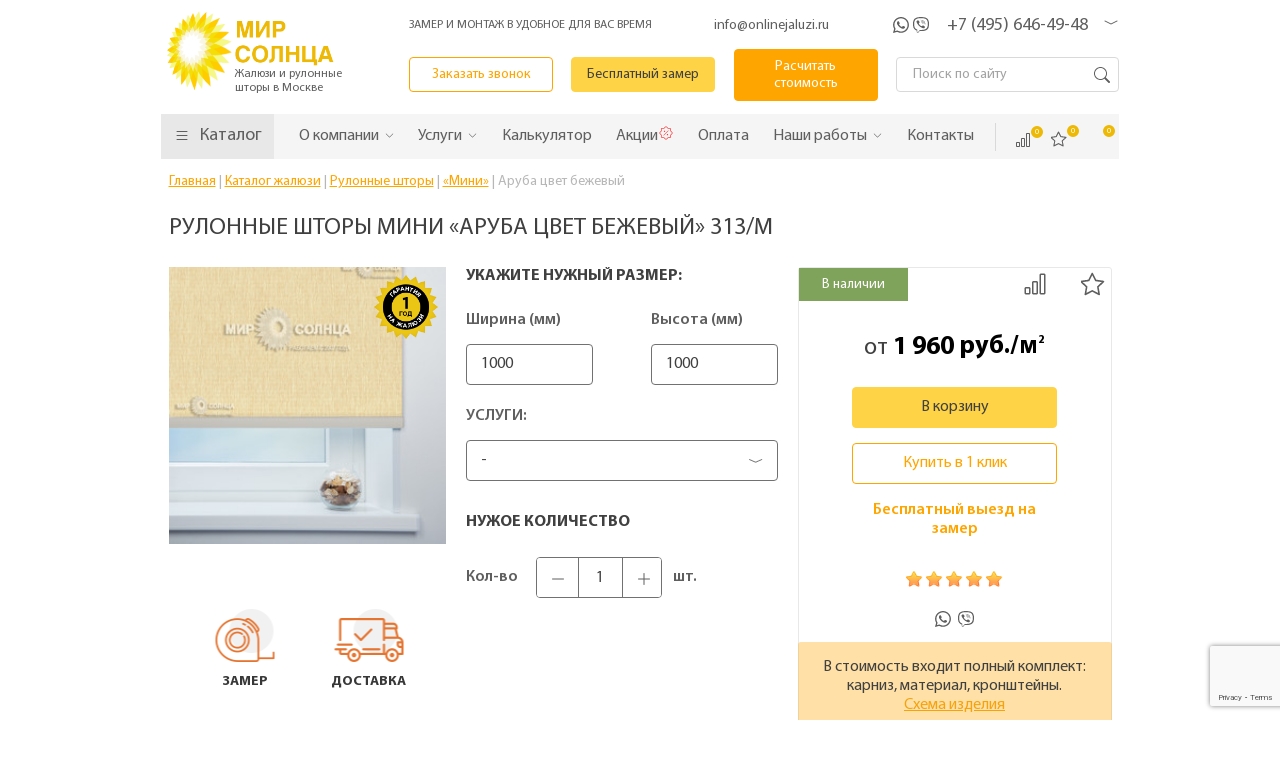

--- FILE ---
content_type: text/html; charset=UTF-8
request_url: https://www.onlinejaluzi.ru/catalog/rulonnie-shtory/mini/aruba-czvet-bezhevyij/
body_size: 22172
content:
<!DOCTYPE html>
<html lang="ru">
<head itemscope itemtype="http://schema.org/WPHeader">
    <!-- head_all.tpl -->
<base href="https://www.onlinejaluzi.ru/" />
<meta charset="UTF-8">
<meta http-equiv="X-UA-Compatible" content="IE=edge">
<meta name="viewport" content="width=device-width">
<title itemprop="headline">Купить рулонные шторы мини «Аруба цвет бежевый» в Москве - артикул 313/M</title>
    <meta itemprop="description" name="description" content="Интернет-магазин «Мир Солнца» реализует рулонные шторы мини «Аруба цвет бежевый» от производителя, цена от 1960 руб/м2. Доставка и монтаж, калькулятор на сайте.">

<link rel="shortcut icon" href="/assets/templates/jaluzi/favicon.png" type="image/png">

<!-- css-->
<link href="/assets/templates/jaluzi/css/jquery.bxslider.css" rel="stylesheet" type="text/css">
<link href="/assets/templates/jaluzi/js/new/source/jquery.fancybox.css" rel="stylesheet" type="text/css" media="screen">
<link href="/assets/templates/jaluzi/css/carousel.css" rel="stylesheet" type="text/css">

<link rel="stylesheet" href="/assets/templates/jaluzi/css/tabs.css" type="text/css" media="screen">

<link rel="stylesheet" type="text/css" href="/assets/templates/jaluzi/css/slick.css"/>
<link rel="stylesheet" type="text/css" href="/assets/templates/jaluzi/css/slick-theme.css"/>
<link rel="stylesheet" type="text/css" href="/assets/templates/jaluzi/css/css-new.css"/>
<!--js-->
<script src="/assets/templates/jaluzi/js/new/jquery-2.1.3.min.js" type="text/javascript"></script>
<script src="/assets/templates/jaluzi/js/new/jquery.bxslider.js" type="text/javascript"></script>

<link  rel="stylesheet" type="text/css" href="/assets/templates/jaluzi/css/highslide.css">
<!--link  rel="stylesheet" type="text/css" href="/assets/templates/jaluzi/css/remodal.css">
<link  rel="stylesheet" type="text/css" href="/assets/templates/jaluzi/js/remodal/remodal.css"-->
<link media="screen" href="/assets/templates/jaluzi/css/from_header.css" type="text/css" rel="stylesheet">
<link  rel="stylesheet" type="text/css" href="/assets/templates/jaluzi/css/remodal-default-theme.css">
<meta property="og:locale" content="ru">
<meta property="og:title" content="Рулонные шторы и жалюзи" />
<meta property="og:description" content="Компания «Мир Солнца» производит все виды жалюзи (цена – от 585 руб/м2) и рулонных штор (от 650 руб/м2). Бесплатный вызов замерщика, гарантия на продукцию, оперативная доставка, установка.">
<meta property="og:type" content="website" />
<meta property="og:url" content="https://www.onlinejaluzi.ru/" />
<meta property="og:image" content="https://www.onlinejaluzi.ru/assets/templates/jaluzi/i/logo.png" />
<meta property="og:image:secure_url" content="https://www.onlinejaluzi.ru/assets/templates/jaluzi/i/logo.png" />
<meta property="og:site_name" content="Компания «Мир Солнца»" /><!-- head_catalog.tpl -->
<link  rel="stylesheet" type="text/css" type="text/css" href="/assets/templates/jaluzi/css/lightbox.min.css">
<link  rel="stylesheet" type="text/css"href="/assets/templates/jaluzi/css/lightbox.css">
<link  rel="stylesheet" type="text/css" href="/assets/templates/jaluzi/css/style-home.css">

<link media="screen" href="/assets/templates/jaluzi/css/from_header.css" type="text/css" rel="stylesheet">
<link media="screen" href="/assets/templates/jaluzi/css/css.css" type="text/css" rel="stylesheet">
<link media="screen" href="/assets/templates/jaluzi/css/inner.css" type="text/css" rel="stylesheet">

<script>
    $(document).on('mouseover', '#msMiniCart .cart-btn', function(e) {
        e.preventDefault();
        $.ajax({
            type: "POST",
            url: 'sluzhebnyie-straniczyi/minikorzina/',
            success:  function(data) {
                if (data){
                    $('.cart-block-popup').html(data);
                }else{
                    miniShop2.Message.error('Что-то пошло не так, попробуйте позже!');
                }
            }
        });
    });
</script>
<script type='application/ld+json'> 
{
    "@context": "http://www.schema.org",
    "@type": "WPHeader",
    "image": {
        "@type": "ImageObject",
        "image": "https://www.onlinejaluzi.ru/assets/templates/jaluzi/i/logo.png"
    }
}
</script>    <!-- head_seo.tpl -->
<meta name="robots" content="[index, follow]">
<meta name="yandex-verification" content="63d5727b7b6e3abc">
<meta name="yandex-verification" content="956dc468601b7958">
<meta name="yandex-verification" content="5c1aa2e7f1a18117">
<meta name="google-site-verification" content="PN4hVHvsOIRsiSrZWiV5VWv21AF2w0BPmACBsnIymYU">
<meta name="yandex-verification" content="6b5b3dd744c9164b" />

<meta name="SKYPE_TOOLBAR" content="SKYPE_TOOLBAR_PARSER_COMPATIBLE">

<script type="text/javascript" async="" charset="utf-8" src="https://site.yandex.net/v2.0/js/all.js"></script>
<script type="text/javascript" async="" src="https://mc.yandex.ru/metrika/watch.js"></script>
<script async="" src="https://www.google-analytics.com/analytics.js"></script>

<meta name="cmsmagazine" content="c8af53c9a69d219d754412e71155cbed">
<script async="" src="https://www.googletagmanager.com/gtag/js?id=UA-122960796-1"></script>
<script>
    window.dataLayer = window.dataLayer || [];
    function gtag() { dataLayer.push(arguments); } 
    gtag('js', new Date());

    gtag('config', 'UA-122960796-1');
</script>

<script>
    (function(i,s,o,g,r,a,m) { i['GoogleAnalyticsObject']=r;i[r]=i[r]||function() { (i[r].q=i[r].q||[]).push(arguments)} ,i[r].l=1*new Date();a=s.createElement(o),  m=s.getElementsByTagName(o)[0];a.async=1;a.src=g;m.parentNode.insertBefore(a,m) } )(window,document,'script','https://www.google-analytics.com/analytics.js','ga');
    ga('create', 'UA-122960796-1', 'auto');
    ga('send', 'pageview');
</script>
<link rel="stylesheet" href="/assets/components/msfavorites/css/default.min.css?v=f301bf14" type="text/css" />

<meta name="msfavorites:version" content="3.0.5-beta">
<meta name="msfavorites:ctx" content="web">
<meta name="msfavorites:actionUrl" content="/assets/components/msfavorites/action.php">

<link rel="stylesheet" href="/assets/components/minishop2/css/web/default.css?v=d62e73368c" type="text/css" />
<script type="text/javascript">miniShop2Config = {"cssUrl":"\/assets\/components\/minishop2\/css\/web\/","jsUrl":"\/assets\/components\/minishop2\/js\/web\/","actionUrl":"\/assets\/components\/minishop2\/action.php","ctx":"web","close_all_message":"\u0437\u0430\u043a\u0440\u044b\u0442\u044c \u0432\u0441\u0435","price_format":[2,"."," "],"price_format_no_zeros":true,"weight_format":[3,"."," "],"weight_format_no_zeros":true};</script>
<link rel="stylesheet" href="/assets/components/ajaxform/css/default.css" type="text/css" />
<link rel="stylesheet" href="/assets/components/comparison/css/default.css" type="text/css" />
<script src="https://www.google.com/recaptcha/api.js?onload=ReCaptchaCallbackV3&render=6Lf2naElAAAAAOlhxh4W-QtZhb9MTcqryMLd-rzf" async></script>
</head>
<body itemscope itemtype="https://schema.org/WebPage">
<div class="container header_container">
    <div class="header main-header">
    <div class="header-content cl">
        <div class="header-col logo_col">
            <div class="logo-item">
                <a href="/">
                    <img src="/assets/templates/jaluzi/i/logo.png" alt="Логотип компании Мир Солнца - интернет-магазин жалюзи от производителя" title="Вернуться на Главную">
                    <span class="logo-slogan">Жалюзи и рулонные<br> шторы в Москве</span>
                </a>
                <div class="head-logo" itemscope="" itemtype="http://www.schema.org/Organization" style="display:none;">
                    <span itemprop="name">Мир Солнца</span> <div itemprop="address" itemscope="" itemtype="http://www.schema.org/PostalAddress">
                        <span itemprop="streetAddress">ул. Нижегородская, д. 32, стр. 3</span> <span itemprop="postalCode"> 109029</span>
                        <span itemprop="addressLocality">Москва</span>, </div> <span itemprop="telephone">+7 (495) 646-49-48</span>
                    <span itemprop="telephone">+7 (495) 649-64-67</span> <span itemprop="telephone">+7 (495) 600-42-36</span>
                    <span itemprop="email">info@onlinejaluzi.ru</span>
                    <a itemprop="url" href="/">
                        <img src="/assets/templates/jaluzi/i/logo.png" alt="Логотип компании Мир Солнца - интернет-магазин жалюзи от производителя" title="Вернуться на Главную">
                    </a>
                </div>
            </div>
        </div>
        <div class="header__block">
            <div class="header__block-line">
                <div class="header__slogan">ЗАМЕР И МОНТАЖ В УДОБНОЕ ДЛЯ ВАС ВРЕМЯ</div>
                <a class="header__mail" href="mailto:info@onlinejaluzi.ru">info@onlinejaluzi.ru</a>
                <div class="header__cont">
                    <a class="header-whatsapp" href="whatsapp://send?text=Здравствуйте,%20&amp;phone=+79263312043&amp;abid=+79263312043"></a>
                    <a class="header-viber" href="viber://chat?number=%2B+79263312043"></a>
                    <div class="main-phones">
                        <a class="main-phone__item" href="tel:+7 (495) 646-49-48">+7 (495) 646-49-48</a>
                        <span class="main-phones__arr"></span>
                        <div class="main-phones__inner">
                            <a class="phone-inner" href="tel:+7 (495) 649-64-67">+7 (495) 649-64-67</a>
                            <div class="office-worktime">
                                <div class="phones-inner__title">Работа офиса</div>
                                <div class="phones-inner__data">с пн-сб с 9-19; вс - выходной</div>
                            </div>
                            <div class="gager-worktime">
                                <div class="phones-inner__title">Выезд на замер/монтаж</div>
                                <div class="phones-inner__data">каждый день с 8-20</div>
                            </div>
                        </div>
                    </div>
                    <a href="#" class="search__btn search__btn--mobile"></a>
                </div>
            </div>
            <div class="header__block-line">
                <div class="logo-item">
                    <a href="/">
                        <img src="/assets/templates/jaluzi/i/logo.png" alt="Логотип компании Мир Солнца - интернет-магазин жалюзи от производителя" title="Вернуться на Главную">
                    </a>
                </div>
                <a href="#boxx-call" class="ux__btn ux__btn--trans fancybox_head">Заказать звонок</a>
                <a href="#modal-adr" class="ux__btn fancybox_head">Бесплатный замер</a>
                <a href="#modal-calc" class="ux__btn ux__btn--dark fancybox_head">Расчитать стоимость</a>
                <a href="#" class="search__btn search__btn--table"></a>
                <div class="search-box search-box--on">
                    <div class="search-box_inner">
                        
<form role="search" class="search-form" action="search/" method="get" itemprop="potentialAction" itemscope itemtype="https://schema.org/SearchAction">
    <input name="search" id="search" class="search-input" type="search" placeholder="Поиск по сайту" itemprop="query" autocomplete="off">
    <button class="search-form__submit"></button>
</form>                    </div>
                </div>
            </div>
        </div>
    </div>
</div>
<div class="main-menu">
    <div class="main-menu-container" itemscope itemtype="http://schema.org/SiteNavigationElement">
        <ul class="main-menu-list">
            <li class="has-dropdown" >
                <a href="/catalog/">
                    <span class="icon-menu__catalog"></span>
                    <span>Каталог</span>
                </a>
                <ul class="dropdown-list" style="height: auto;">
    <li class="dropdown__item jaluzi is-parent ">
        <a href="/catalog/zhalyuzi-na-plastikovye-okna/" class="dropdown__link">Жалюзи</a>
        <div class="dropdown__item-toggler">
            <span class="icon icon_arrow"></span>
        </div>
        <ul class="child-dropdown-list">
            <li class="child-dropdown__item is-parent">
                <a class="child-dropdown-item__link" href="/catalog/vertical-zhalyuzi/">Вертикальные жалюзи</a>
                <div class="dropdown__item-toggler"><span class="icon icon_arrow"></span></div>
                <ul class="child-dropdown-list child_level2">
                    <li class="child-dropdown__item"><a class="child-dropdown-item__link" href="/catalog/vertical-zhalyuzi/alum/">Алюминиевые </a></li>
                    <li class="child-dropdown__item"><a class="child-dropdown-item__link" href="/catalog/bamboo-zhalyuzi/">Бамбуковые </a></li>
                    <li class="child-dropdown__item"><a class="child-dropdown-item__link" href="/catalog/rope-zhalyuzi/">Веревочные </a></li>
                    <li class="child-dropdown__item"><a class="child-dropdown-item__link" href="/catalog/vertical-zhalyuzi/wood/">Деревянные </a></li>
                    <li class="child-dropdown__item"><a class="child-dropdown-item__link" href="/catalog/vertical-zhalyuzi/multifakturnye/">Мультифактурные </a></li>
                    <li class="child-dropdown__item"><a class="child-dropdown-item__link" href="/catalog/vertical-zhalyuzi/plastik/">Пластиковые </a></li>
                    <li class="child-dropdown__item"><a class="child-dropdown-item__link" href="/catalog/vertical-zhalyuzi/tissue/">Тканевые</a></li>
                    <li class="child-dropdown__item"><a class="child-dropdown-item__link" href="/catalog/vertical-zhalyuzi/tulle/">Тюлевые </a></li>
                    <li class="child-dropdown__item"><a class="child-dropdown-item__link" href="/catalog/vertical-zhalyuzi/electro/">С электроприводом</a></li>
                    <li class="child-dropdown__item"><a class="child-dropdown-item__link" href="/catalog/vertical-zhalyuzi/v-ofis/">Для офиса</a></li>
                </ul>
            </li>
            <li class="child-dropdown__item is-parent">
                <a class="child-dropdown-item__link" href="/catalog/horizontal-zhalyuzi/">Горизонтальные жалюзи</a>
                <div class="dropdown__item-toggler"><span class="icon icon_arrow"></span></div>
                <ul class="child-dropdown-list child_level2">
                    <li class="child-dropdown__item"><a class="child-dropdown-item__link" href="/catalog/horizontal-zhalyuzi/alum/">Алюминиевые</a></li>
                    <li class="child-dropdown__item"><a class="child-dropdown-item__link" href="/catalog/bamboo-zhalyuzi/">Бамбуковые</a></li>
                    <li class="child-dropdown__item"><a class="child-dropdown-item__link" href="/catalog/horizontal-zhalyuzi/tesma-dlya-bambukovyix-i-derevyannyix-zhalyuzi/">Тесьма для бамбуковых и деревянных жалюзи</a></li>
                    <li class="child-dropdown__item"><a class="child-dropdown-item__link" href="/catalog/horizontal-zhalyuzi/wood/">Деревянные</a></li>
                    <li class="child-dropdown__item"><a class="child-dropdown-item__link" href="/catalog/horizontal-zhalyuzi/plastik/">Пластиковые</a></li>
                    <li class="child-dropdown__item"><a class="child-dropdown-item__link" href="/catalog/horizontal-zhalyuzi/galyuzi-s-elektroprivodom/">C электроприводом</a></li>
                    <li class="child-dropdown__item"><a class="child-dropdown-item__link" href="/catalog/zhalyuzi-blekaut/">Блэкаут</a></li>
                    <li class="child-dropdown__item"><a class="child-dropdown-item__link" href="/catalog/zhalyuzi-premium/">Жалюзи Премиум класса</a></li>
                </ul>
            </li>

            <li class="child-dropdown__item"><a class="child-dropdown-item__link" href="/catalog/nestandartnye-zhaluzi/">Нестандартные жалюзи</a></li>

            <li class="child-dropdown__item"><a class="child-dropdown-item__link" href="/catalog/zhalyuzi-na-plastikovye-okna/isolite/">Isolite</a></li>
            <li class="child-dropdown__item"><a class="child-dropdown-item__link" href="/catalog/zhalyuzi-na-plastikovye-okna/isotra/">«Isotra Hit»</a></li>

            <li class="child-dropdown__item is-parent">
                <a class="child-dropdown-item__link" href="/catalog/fotozhalyuzi/">Фотожалюзи</a>
                <div class="dropdown__item-toggler"><span class="icon icon_arrow"></span></div>
                <ul class="child-dropdown-list child_level2">
                    <li class="child-dropdown__item"><a class="child-dropdown-item__link" href="/catalog/fotozhalyuzi/vertical/">Вертикальные</a></li>
                </ul>
            </li>
            <li class="child-dropdown__item"><a href="/catalog/zhalyuzi-plisse/" class="child-dropdown-item__link">Плиссе</a></li>
            <li class="child-dropdown__item"><a href="/catalog/rulonnie-shtory/" class="child-dropdown-item__link">Рулонные</a></li>
            <li class="child-dropdown__item"><a href="/catalog/zhalyuzi-s-elektroprivodom/" class="child-dropdown-item__link">С электроприводом</a></li>
            <li class="child-dropdown__item is-parent">
                <a class="child-dropdown-item__link">Материал</a>
                <div class="dropdown__item-toggler"><span class="icon icon_arrow"></span></div>
                <ul class="child-dropdown-list child_level2">
                    <li class="child-dropdown__item"><a href="/catalog/bamboo-zhalyuzi/" class="child-dropdown-item__link">Бамбук</a></li>
                    <li class="child-dropdown__item"><a href="/catalog/tissue/" class="child-dropdown-item__link">Тканевые</a></li>
                    <li class="child-dropdown__item"><a href="/catalog/plastik-zhalyuzi/" class="child-dropdown-item__link">Пластиковые</a></li>
                    <li class="child-dropdown__item"><a href="/catalog/aluminum/" class="child-dropdown-item__link">Алюминиевые</a></li>
                    <li class="child-dropdown__item"><a href="/catalog/wood-zhalyuzi/" class="child-dropdown-item__link">Деревянные</a></li>
                    <li class="child-dropdown__item"><a href="/catalog/rope-zhalyuzi/" class="child-dropdown-item__link">Веревочные</a></li>
                    <li class="child-dropdown__item"><a href="/catalog/multifakturnye/" class="child-dropdown-item__link">Мультифактурные</a></li>
                </ul>
            </li>
            <li class="child-dropdown__item is-parent">
                <a class="child-dropdown-item__link">Назначение</a>
                <div class="dropdown__item-toggler"><span class="icon icon_arrow"></span></div>
                <ul class="child-dropdown-list child_level2">
                    <li class="child-dropdown__item"><a href="/catalog/zhalyuzi-v-detskuyu/" class="child-dropdown-item__link">В детскую</a></li>
                    <li class="child-dropdown__item"><a href="/catalog/vertical-zhalyuzi/v-ofis/" class="child-dropdown-item__link">В офис</a></li>
                    <li class="child-dropdown__item"><a href="/catalog/zhalyuzi-na-balkon/" class="child-dropdown-item__link">На балкон</a></li>
                    <li class="child-dropdown__item"><a href="/catalog/zhalyuzi-v-pomescheniya-s-vysokoj-vlazhnostyu/" class="child-dropdown-item__link">В помещения с высокой влажностью</a></li>
                    <li class="child-dropdown__item"><a href="/catalog/zhalyuzi-v-shkolu/" class="child-dropdown-item__link">В школу</a></li>
                    <li class="child-dropdown__item"><a href="/catalog/zhalyuzi-v-detskij-sad/" class="child-dropdown-item__link">В детский сад</a></li>
                    <li class="child-dropdown__item"><a href="/catalog/zhalyuzi-na-kuhnyu/" class="child-dropdown-item__link">На кухню</a></li>
                    <li class="child-dropdown__item"><a href="/catalog/zhalyuzi-v-spalnyu/" class="child-dropdown-item__link">В спальню</a></li>
                    <li class="child-dropdown__item"><a href="/catalog/zhalyuzi-v-gostinuyu/" class="child-dropdown-item__link">В гостиную</a></li>
                </ul>
            </li>
            <br>
        </ul>
    </li>
    <li class="dropdown__item shtory is-parent ">
        <a href="/catalog/rulonnie-shtory/" class="dropdown__link">Рулонные шторы</a>
        <div class="dropdown__item-toggler">
            <span class="icon icon_arrow"></span>
        </div>
        <ul class="child-dropdown-list"> <li class="child-dropdown__item"><a href="catalog/rulonnie-shtory/b-27/" class="child-dropdown-item__link" >«В-27»</a></li><li class="child-dropdown__item"><a href="catalog/rulonnie-shtory/bez-sverleniya/" class="child-dropdown-item__link" >Без сверления</a></li><li class="child-dropdown__item"><a href="catalog/rulonnie-shtory/s-napravlyayushchimi/" class="child-dropdown-item__link" >С направляющими</a></li><li class="child-dropdown__item"><a href="catalog/rulonnie-shtory/s-risunkom/" class="child-dropdown-item__link" >С фотопечатью</a></li><li class="child-dropdown__item"><a href="catalog/rulonnie-shtory/zebra/" class="child-dropdown-item__link" >«Зебра стандарт»</a></li><li class="child-dropdown__item"><a href="catalog/rulonnie-shtory/zebra-lux/" class="child-dropdown-item__link" >«Зебра люкс»</a></li><li class="child-dropdown__item"><a href="catalog/rulonnie-shtory/zebra-b-3/" class="child-dropdown-item__link" >«Зебра В-3»</a></li><li class="child-dropdown__item"><a href="catalog/rulonnie-shtory/kassetnye/" class="child-dropdown-item__link" >«UNI»</a></li><li class="child-dropdown__item active"><a href="catalog/rulonnie-shtory/mini/" class="child-dropdown-item__link" >«Мини»</a></li><li class="child-dropdown__item"><a href="catalog/rulonnie-shtory/s-pruzhinoy/" class="child-dropdown-item__link" >С пружиной</a></li><li class="child-dropdown__item"><a href="catalog/rulonnie-shtory/standart/" class="child-dropdown-item__link" >«Стандарт»</a></li><li class="child-dropdown__item"><a href="catalog/rulonnie-shtory/lyuksovye/" class="child-dropdown-item__link" >«Люкс»</a></li><li class="child-dropdown__item"><a href="catalog/rulonnie-shtory/shtori-grand/" class="child-dropdown-item__link" >«Гранд»</a></li><li class="child-dropdown__item"><a href="catalog/rulonnie-shtory/den-noch/" class="child-dropdown-item__link" >«День-Ночь»</a></li><li class="child-dropdown__item"><a href="catalog/rulonnie-shtory/v-polosku/" class="child-dropdown-item__link" >В полоску</a></li><li class="child-dropdown__item"><a href="catalog/rulonnie-shtory/s-elektroprivodom/" class="child-dropdown-item__link" >C электроприводом</a></li>
            <li class="child-dropdown__item is-parent">
                <a class="child-dropdown-item__link">Назначение</a>
                <div class="dropdown__item-toggler"><span class="icon icon_arrow"></span></div>
                <ul class="child-dropdown-list child_level2">
                    <li class="child-dropdown__item"><a href="/catalog/rulonnie-shtory/na-kuhnyu/" class="child-dropdown-item__link">На кухню</a></li>
                    <li class="child-dropdown__item"><a href="/catalog/rulonnie-shtory/v-detskuyu/" class="child-dropdown-item__link">В детскую</a></li>
                    <li class="child-dropdown__item"><a href="/catalog/rulonnie-shtory/na-balkon/" class="child-dropdown-item__link">На балкон</a></li>
                    <li class="child-dropdown__item"><a href="/catalog/rulonnie-shtory/dlya-vannoy/" class="child-dropdown-item__link">Для ванной</a></li>
                    <li class="child-dropdown__item"><a href="/catalog/rulonnie-shtory/v-spalnyu/" class="child-dropdown-item__link">В спальню</a></li>
                </ul>
            </li>
            <li class="child-dropdown__item is-parent">
                <a class="child-dropdown-item__link">Материал</a>
                <div class="dropdown__item-toggler"><span class="icon icon_arrow"></span></div>
                <ul class="child-dropdown-list child_level2">
                    <li class="child-dropdown__item"><a href="/catalog/rulonnie-shtory/pod-tyul/" class="child-dropdown-item__link">Под тюль</a></li>
                    <li class="child-dropdown__item"><a href="/catalog/rulonnie-shtory/bambook/" class="child-dropdown-item__link">Бамбук</a></li>
                    <li class="child-dropdown__item"><a href="/catalog/rulonnie-shtory/len/" class="child-dropdown-item__link">Льняные</a></li>     
                </ul>
            </li>
        </ul>
    </li>
    <li class="dropdown__item ">
        <a href="/catalog/rimskie-shtory/" class="dropdown__link">Римские шторы</a>
    </li>
    <li class="dropdown__item ">
        <a href="/discount/" class="dropdown__link">Акции</a>
    </li>
</ul>
            </li>

            <div class="mobile-menu-btn"><span class="icon-menu__catalog"></span><span>Меню</span></div>
            <div class="main-menu__items-wrap">
                <li class="parent">
    <a href="/about/" class="have-submenu">
        <span>О компании</span>
        <span class="icon-menu__arr"></span>
    </a>
    <ul class="menu-child-item__list">
        <li class="menu-child-item__item"> <a href="about/certificates/" class="menu-child-item__link">Сертификаты</a> </li>
        <li class="menu-child-item__item"> <a href="about/manufacture/" class="menu-child-item__link">Производство</a> </li>
        <li class="menu-child-item__item"> <a href="about/reviews/" class="menu-child-item__link">Отзывы</a> </li>
        <li class="menu-child-item__item"> <a href="about/our-clients/" class="menu-child-item__link">Наши клиенты</a> </li>
        <li class="menu-child-item__item"> <a href="about/rekvizity/" class="menu-child-item__link">Реквизиты</a> </li>
        <li class="menu-child-item__item"> <a href="about/sotrudniki/" class="menu-child-item__link">Наши сотрудники</a> </li>
    </ul>
</li>
<li class="parent">
    <a href="/services/" class="have-submenu">
        <span>Услуги</span>
        <span class="icon-menu__arr"></span>
    </a>
    <ul class="menu-child-item__list">
        <li class="menu-child-item__item"><a href="services/installation/" class="menu-child-item__link">Монтаж</a></li>
        <li class="menu-child-item__item"><a href="services/repair/" class="menu-child-item__link">Ремонт и обслуживание жалюзи</a></li>
        <li class="menu-child-item__item"><a href="services/warranty/" class="menu-child-item__link">Гарантия</a></li>
        <li class="menu-child-item__item"><a href="services/call-gager/" class="menu-child-item__link">Вызвать замерщика</a></li>
        <li class="menu-child-item__item"><a href="services/payment/" class="menu-child-item__link">Оплата заказа</a></li>
        <li class="menu-child-item__item"><a href="services/delivery/" class="menu-child-item__link">Доставка</a></li>
        <li class="menu-child-item__item"><a href="services/order/" class="menu-child-item__link">Жалюзи под заказ</a></li>
    </ul>
</li>
<li> <a href="/calculator/"> <span>Калькулятор</span> </a> </li>
<li> <a href="/discount/"> <span>Акции</span> <span class="icon-menu__sale"></span> </a> </li>
<li> <a href="/services/payment/"> <span>Оплата</span> </a> </li>
<!--<li class="parent">
    <a href="#" class="have-submenu">
        <span>Клиенту</span>
        <span class="icon-menu__arr"></span>
    </a>
    <ul class="menu-child-item__list">

        <li class="dropdown__item price-menu is-parent "><a href="/price-list/" class="dropdown__link">Прайс-лист</a>
            <div class="dropdown__item-toggler">
                <span class="icon icon_arrow"></span>
            </div>
            <ul class="child-dropdown-list" style="left: 100%;">
                <li class="child-dropdown__item"><a href="/price-list/vertikalnye-zhalyuzi/" class="child-dropdown-item__link">Вертикальные жалюзи</a></li>
                <li class="child-dropdown__item"><a href="/price-list/gorizontalnie-zhalyuzi/" class="child-dropdown-item__link">Горизонтальные жалюзи</a></li>
                <li class="child-dropdown__item"><a href="/price-list/rulonnye-shtory/" class="child-dropdown-item__link">Рулонные шторы</a></li>
            </ul>
        </li>
        <li class="menu-child-item__item"> <a href="/calculator/" class="menu-child-item__link">Рассчитать стоимость</a></li>
        <li class="menu-child-item__item"> <a href="/services/payment/" class="menu-child-item__link">Оплата</a></li>
        <li class="menu-child-item__item"> <a href="/services/delivery/" class="menu-child-item__link">Доставка</a></li>
        <li class="menu-child-item__item"> <a href="/services/call-gager/" class="menu-child-item__link">Вызвать замерщика</a></li>
        <li class="menu-child-item__item"> <a href="/discount/" class="menu-child-item__link">Спецпредложения</a></li>
        <li class="menu-child-item__item"> <a href="/services/installation/" class="menu-child-item__link">Установка</a></li>
        <li class="menu-child-item__item"> <a href="/services/warranty/" class="menu-child-item__link">Гарантия</a></li>
        <li class="menu-child-item__item"> <a href="/poleznye-sovety/" class="menu-child-item__link">Полезные советы</a></li>
        <li class="menu-child-item__item"> <a href="/faq/" class="menu-child-item__link">Вопрос - ответ</a></li>
    </ul>
</li>-->
<li class="parent">
    <a class="have-submenu">
        <span>Наши работы</span>
        <span class="icon-menu__arr"></span>
    </a>
    <ul class="menu-child-item__list">
        <li class="menu-child-item__item"> <a href="/works/" class="menu-child-item__link">Фотогалерея</a> </li>
        <li class="menu-child-item__item"> <a href="/videogallery/" class="menu-child-item__link">Видеогалерея</a> </li>
        <li class="menu-child-item__item"> <a href="/portfolio-nestandartnye/" class="menu-child-item__link">Портфолио по Нестандартным жалюзи</a> </li>
    </ul>
</li>
<li> <a href="/contacts/"> <span>Контакты</span> </a> </li>
            </div>
            <div class="main-menu__buttons">
                <span class="comparison can_compare header__comparison comparison-default added">
	<a href="#" class="comparison-go">
		Сравнить (<span class="comparison-total">0</span>)
	</a>
</span>
                <div>
                    <a href="/favorites/" class="msfavorites msfavorites-total-all visible header__favorites"
                       data-data-list="default"
                       data-data-type="resource"
                       data-msfavorites-animation
                    >
                        <span class="msfavorites-total favoritesl-total" data-data-list="default" data-data-type="resource">0</span>
                    </a>
                </div>
                <div class="cart-item">
    <div class="cart-block" id="msMiniCart">
        <a href="/cart/" class="cart-btn"> Корзина <span class="cart-btn__quantity ms2_total_count">0</span>
        </a>

            <div class="cart-block-popup" id="msCart">
            <div class="cart-block-empty">
            Корзина пуста        </div>
    </div>
    </div>

</div>            </div>
        </ul>
    </div>
</div>



<div class="header-fixed">
    <div class="header-content">
        <div class="header__block">
            <div class="header__block-line">
            <a href="#boxx-call" class="ux__btn ux__btn--trans fancybox_head">Заказать звонок</a>
            <a href="#modal-adr" class="ux__btn fancybox_head">Бесплатный замер</a>
            <a href="#modal-calc" class="ux__btn ux__btn--dark fancybox_head">Расчитать стоимость</a>
                <div class="header__cont">
                    <a class="header-whatsapp" href="whatsapp://send?text=Здравствуйте,%20&amp;phone=+79263312043&amp;abid=+79263312043"></a>
                    <a class="header-viber" href="viber://chat?number=%2B+79263312043"></a>
                    <div class="main-phones">
                        <a class="main-phone__item" href="tel:+7 (495) 646-49-48">+7 (495) 646-49-48</a>
                        <span class="main-phones__arr"></span>
                        <div class="main-phones__inner">
                            <a class="phone-inner" href="tel:+7 (495) 649-64-67">+7 (495) 649-64-67</a>
                            <div class="office-worktime">
                                <div class="phones-inner__title">Работа офиса</div>
                                <div class="phones-inner__data">с пн-сб с 9-19; вс - выходной</div>
                            </div>
                            <div class="gager-worktime">
                                <div class="phones-inner__title">Выезд на замер/монтаж</div>
                                <div class="phones-inner__data">каждый день с 8-20</div>
                            </div>
                        </div>
                    </div>
                </div>
            </div>
        </div>
    </div>
    <div class="main-menu">
        <div class="main-menu-container" itemscope itemtype="http://schema.org/SiteNavigationElement">
            <ul class="main-menu-list">
                <li class="has-dropdown" >
                    <a href="/catalog/">
                        <span class="icon-menu__catalog"></span>
                        <span>Каталог</span>
                    </a>
                    <ul class="dropdown-list" style="height: auto;">
    <li class="dropdown__item jaluzi is-parent ">
        <a href="/catalog/zhalyuzi-na-plastikovye-okna/" class="dropdown__link">Жалюзи</a>
        <div class="dropdown__item-toggler">
            <span class="icon icon_arrow"></span>
        </div>
        <ul class="child-dropdown-list">
            <li class="child-dropdown__item is-parent">
                <a class="child-dropdown-item__link" href="/catalog/vertical-zhalyuzi/">Вертикальные жалюзи</a>
                <div class="dropdown__item-toggler"><span class="icon icon_arrow"></span></div>
                <ul class="child-dropdown-list child_level2">
                    <li class="child-dropdown__item"><a class="child-dropdown-item__link" href="/catalog/vertical-zhalyuzi/alum/">Алюминиевые </a></li>
                    <li class="child-dropdown__item"><a class="child-dropdown-item__link" href="/catalog/bamboo-zhalyuzi/">Бамбуковые </a></li>
                    <li class="child-dropdown__item"><a class="child-dropdown-item__link" href="/catalog/rope-zhalyuzi/">Веревочные </a></li>
                    <li class="child-dropdown__item"><a class="child-dropdown-item__link" href="/catalog/vertical-zhalyuzi/wood/">Деревянные </a></li>
                    <li class="child-dropdown__item"><a class="child-dropdown-item__link" href="/catalog/vertical-zhalyuzi/multifakturnye/">Мультифактурные </a></li>
                    <li class="child-dropdown__item"><a class="child-dropdown-item__link" href="/catalog/vertical-zhalyuzi/plastik/">Пластиковые </a></li>
                    <li class="child-dropdown__item"><a class="child-dropdown-item__link" href="/catalog/vertical-zhalyuzi/tissue/">Тканевые</a></li>
                    <li class="child-dropdown__item"><a class="child-dropdown-item__link" href="/catalog/vertical-zhalyuzi/tulle/">Тюлевые </a></li>
                    <li class="child-dropdown__item"><a class="child-dropdown-item__link" href="/catalog/vertical-zhalyuzi/electro/">С электроприводом</a></li>
                    <li class="child-dropdown__item"><a class="child-dropdown-item__link" href="/catalog/vertical-zhalyuzi/v-ofis/">Для офиса</a></li>
                </ul>
            </li>
            <li class="child-dropdown__item is-parent">
                <a class="child-dropdown-item__link" href="/catalog/horizontal-zhalyuzi/">Горизонтальные жалюзи</a>
                <div class="dropdown__item-toggler"><span class="icon icon_arrow"></span></div>
                <ul class="child-dropdown-list child_level2">
                    <li class="child-dropdown__item"><a class="child-dropdown-item__link" href="/catalog/horizontal-zhalyuzi/alum/">Алюминиевые</a></li>
                    <li class="child-dropdown__item"><a class="child-dropdown-item__link" href="/catalog/bamboo-zhalyuzi/">Бамбуковые</a></li>
                    <li class="child-dropdown__item"><a class="child-dropdown-item__link" href="/catalog/horizontal-zhalyuzi/tesma-dlya-bambukovyix-i-derevyannyix-zhalyuzi/">Тесьма для бамбуковых и деревянных жалюзи</a></li>
                    <li class="child-dropdown__item"><a class="child-dropdown-item__link" href="/catalog/horizontal-zhalyuzi/wood/">Деревянные</a></li>
                    <li class="child-dropdown__item"><a class="child-dropdown-item__link" href="/catalog/horizontal-zhalyuzi/plastik/">Пластиковые</a></li>
                    <li class="child-dropdown__item"><a class="child-dropdown-item__link" href="/catalog/horizontal-zhalyuzi/galyuzi-s-elektroprivodom/">C электроприводом</a></li>
                    <li class="child-dropdown__item"><a class="child-dropdown-item__link" href="/catalog/zhalyuzi-blekaut/">Блэкаут</a></li>
                    <li class="child-dropdown__item"><a class="child-dropdown-item__link" href="/catalog/zhalyuzi-premium/">Жалюзи Премиум класса</a></li>
                </ul>
            </li>

            <li class="child-dropdown__item"><a class="child-dropdown-item__link" href="/catalog/nestandartnye-zhaluzi/">Нестандартные жалюзи</a></li>

            <li class="child-dropdown__item"><a class="child-dropdown-item__link" href="/catalog/zhalyuzi-na-plastikovye-okna/isolite/">Isolite</a></li>
            <li class="child-dropdown__item"><a class="child-dropdown-item__link" href="/catalog/zhalyuzi-na-plastikovye-okna/isotra/">«Isotra Hit»</a></li>

            <li class="child-dropdown__item is-parent">
                <a class="child-dropdown-item__link" href="/catalog/fotozhalyuzi/">Фотожалюзи</a>
                <div class="dropdown__item-toggler"><span class="icon icon_arrow"></span></div>
                <ul class="child-dropdown-list child_level2">
                    <li class="child-dropdown__item"><a class="child-dropdown-item__link" href="/catalog/fotozhalyuzi/vertical/">Вертикальные</a></li>
                </ul>
            </li>
            <li class="child-dropdown__item"><a href="/catalog/zhalyuzi-plisse/" class="child-dropdown-item__link">Плиссе</a></li>
            <li class="child-dropdown__item"><a href="/catalog/rulonnie-shtory/" class="child-dropdown-item__link">Рулонные</a></li>
            <li class="child-dropdown__item"><a href="/catalog/zhalyuzi-s-elektroprivodom/" class="child-dropdown-item__link">С электроприводом</a></li>
            <li class="child-dropdown__item is-parent">
                <a class="child-dropdown-item__link">Материал</a>
                <div class="dropdown__item-toggler"><span class="icon icon_arrow"></span></div>
                <ul class="child-dropdown-list child_level2">
                    <li class="child-dropdown__item"><a href="/catalog/bamboo-zhalyuzi/" class="child-dropdown-item__link">Бамбук</a></li>
                    <li class="child-dropdown__item"><a href="/catalog/tissue/" class="child-dropdown-item__link">Тканевые</a></li>
                    <li class="child-dropdown__item"><a href="/catalog/plastik-zhalyuzi/" class="child-dropdown-item__link">Пластиковые</a></li>
                    <li class="child-dropdown__item"><a href="/catalog/aluminum/" class="child-dropdown-item__link">Алюминиевые</a></li>
                    <li class="child-dropdown__item"><a href="/catalog/wood-zhalyuzi/" class="child-dropdown-item__link">Деревянные</a></li>
                    <li class="child-dropdown__item"><a href="/catalog/rope-zhalyuzi/" class="child-dropdown-item__link">Веревочные</a></li>
                    <li class="child-dropdown__item"><a href="/catalog/multifakturnye/" class="child-dropdown-item__link">Мультифактурные</a></li>
                </ul>
            </li>
            <li class="child-dropdown__item is-parent">
                <a class="child-dropdown-item__link">Назначение</a>
                <div class="dropdown__item-toggler"><span class="icon icon_arrow"></span></div>
                <ul class="child-dropdown-list child_level2">
                    <li class="child-dropdown__item"><a href="/catalog/zhalyuzi-v-detskuyu/" class="child-dropdown-item__link">В детскую</a></li>
                    <li class="child-dropdown__item"><a href="/catalog/vertical-zhalyuzi/v-ofis/" class="child-dropdown-item__link">В офис</a></li>
                    <li class="child-dropdown__item"><a href="/catalog/zhalyuzi-na-balkon/" class="child-dropdown-item__link">На балкон</a></li>
                    <li class="child-dropdown__item"><a href="/catalog/zhalyuzi-v-pomescheniya-s-vysokoj-vlazhnostyu/" class="child-dropdown-item__link">В помещения с высокой влажностью</a></li>
                    <li class="child-dropdown__item"><a href="/catalog/zhalyuzi-v-shkolu/" class="child-dropdown-item__link">В школу</a></li>
                    <li class="child-dropdown__item"><a href="/catalog/zhalyuzi-v-detskij-sad/" class="child-dropdown-item__link">В детский сад</a></li>
                    <li class="child-dropdown__item"><a href="/catalog/zhalyuzi-na-kuhnyu/" class="child-dropdown-item__link">На кухню</a></li>
                    <li class="child-dropdown__item"><a href="/catalog/zhalyuzi-v-spalnyu/" class="child-dropdown-item__link">В спальню</a></li>
                    <li class="child-dropdown__item"><a href="/catalog/zhalyuzi-v-gostinuyu/" class="child-dropdown-item__link">В гостиную</a></li>
                </ul>
            </li>
            <br>
        </ul>
    </li>
    <li class="dropdown__item shtory is-parent ">
        <a href="/catalog/rulonnie-shtory/" class="dropdown__link">Рулонные шторы</a>
        <div class="dropdown__item-toggler">
            <span class="icon icon_arrow"></span>
        </div>
        <ul class="child-dropdown-list"> <li class="child-dropdown__item"><a href="catalog/rulonnie-shtory/b-27/" class="child-dropdown-item__link" >«В-27»</a></li><li class="child-dropdown__item"><a href="catalog/rulonnie-shtory/bez-sverleniya/" class="child-dropdown-item__link" >Без сверления</a></li><li class="child-dropdown__item"><a href="catalog/rulonnie-shtory/s-napravlyayushchimi/" class="child-dropdown-item__link" >С направляющими</a></li><li class="child-dropdown__item"><a href="catalog/rulonnie-shtory/s-risunkom/" class="child-dropdown-item__link" >С фотопечатью</a></li><li class="child-dropdown__item"><a href="catalog/rulonnie-shtory/zebra/" class="child-dropdown-item__link" >«Зебра стандарт»</a></li><li class="child-dropdown__item"><a href="catalog/rulonnie-shtory/zebra-lux/" class="child-dropdown-item__link" >«Зебра люкс»</a></li><li class="child-dropdown__item"><a href="catalog/rulonnie-shtory/zebra-b-3/" class="child-dropdown-item__link" >«Зебра В-3»</a></li><li class="child-dropdown__item"><a href="catalog/rulonnie-shtory/kassetnye/" class="child-dropdown-item__link" >«UNI»</a></li><li class="child-dropdown__item active"><a href="catalog/rulonnie-shtory/mini/" class="child-dropdown-item__link" >«Мини»</a></li><li class="child-dropdown__item"><a href="catalog/rulonnie-shtory/s-pruzhinoy/" class="child-dropdown-item__link" >С пружиной</a></li><li class="child-dropdown__item"><a href="catalog/rulonnie-shtory/standart/" class="child-dropdown-item__link" >«Стандарт»</a></li><li class="child-dropdown__item"><a href="catalog/rulonnie-shtory/lyuksovye/" class="child-dropdown-item__link" >«Люкс»</a></li><li class="child-dropdown__item"><a href="catalog/rulonnie-shtory/shtori-grand/" class="child-dropdown-item__link" >«Гранд»</a></li><li class="child-dropdown__item"><a href="catalog/rulonnie-shtory/den-noch/" class="child-dropdown-item__link" >«День-Ночь»</a></li><li class="child-dropdown__item"><a href="catalog/rulonnie-shtory/v-polosku/" class="child-dropdown-item__link" >В полоску</a></li><li class="child-dropdown__item"><a href="catalog/rulonnie-shtory/s-elektroprivodom/" class="child-dropdown-item__link" >C электроприводом</a></li>
            <li class="child-dropdown__item is-parent">
                <a class="child-dropdown-item__link">Назначение</a>
                <div class="dropdown__item-toggler"><span class="icon icon_arrow"></span></div>
                <ul class="child-dropdown-list child_level2">
                    <li class="child-dropdown__item"><a href="/catalog/rulonnie-shtory/na-kuhnyu/" class="child-dropdown-item__link">На кухню</a></li>
                    <li class="child-dropdown__item"><a href="/catalog/rulonnie-shtory/v-detskuyu/" class="child-dropdown-item__link">В детскую</a></li>
                    <li class="child-dropdown__item"><a href="/catalog/rulonnie-shtory/na-balkon/" class="child-dropdown-item__link">На балкон</a></li>
                    <li class="child-dropdown__item"><a href="/catalog/rulonnie-shtory/dlya-vannoy/" class="child-dropdown-item__link">Для ванной</a></li>
                    <li class="child-dropdown__item"><a href="/catalog/rulonnie-shtory/v-spalnyu/" class="child-dropdown-item__link">В спальню</a></li>
                </ul>
            </li>
            <li class="child-dropdown__item is-parent">
                <a class="child-dropdown-item__link">Материал</a>
                <div class="dropdown__item-toggler"><span class="icon icon_arrow"></span></div>
                <ul class="child-dropdown-list child_level2">
                    <li class="child-dropdown__item"><a href="/catalog/rulonnie-shtory/pod-tyul/" class="child-dropdown-item__link">Под тюль</a></li>
                    <li class="child-dropdown__item"><a href="/catalog/rulonnie-shtory/bambook/" class="child-dropdown-item__link">Бамбук</a></li>
                    <li class="child-dropdown__item"><a href="/catalog/rulonnie-shtory/len/" class="child-dropdown-item__link">Льняные</a></li>     
                </ul>
            </li>
        </ul>
    </li>
    <li class="dropdown__item ">
        <a href="/catalog/rimskie-shtory/" class="dropdown__link">Римские шторы</a>
    </li>
    <li class="dropdown__item ">
        <a href="/discount/" class="dropdown__link">Акции</a>
    </li>
</ul>
                </li>
                <div class="mobile-menu-btn"><span class="icon-menu__catalog"></span><span>Меню</span></div>
                <div class="main-menu__items-wrap">
                    <li class="parent">
    <a href="/about/" class="have-submenu">
        <span>О компании</span>
        <span class="icon-menu__arr"></span>
    </a>
    <ul class="menu-child-item__list">
        <li class="menu-child-item__item"> <a href="about/certificates/" class="menu-child-item__link">Сертификаты</a> </li>
        <li class="menu-child-item__item"> <a href="about/manufacture/" class="menu-child-item__link">Производство</a> </li>
        <li class="menu-child-item__item"> <a href="about/reviews/" class="menu-child-item__link">Отзывы</a> </li>
        <li class="menu-child-item__item"> <a href="about/our-clients/" class="menu-child-item__link">Наши клиенты</a> </li>
        <li class="menu-child-item__item"> <a href="about/rekvizity/" class="menu-child-item__link">Реквизиты</a> </li>
        <li class="menu-child-item__item"> <a href="about/sotrudniki/" class="menu-child-item__link">Наши сотрудники</a> </li>
    </ul>
</li>
<li class="parent">
    <a href="/services/" class="have-submenu">
        <span>Услуги</span>
        <span class="icon-menu__arr"></span>
    </a>
    <ul class="menu-child-item__list">
        <li class="menu-child-item__item"><a href="services/installation/" class="menu-child-item__link">Монтаж</a></li>
        <li class="menu-child-item__item"><a href="services/repair/" class="menu-child-item__link">Ремонт и обслуживание жалюзи</a></li>
        <li class="menu-child-item__item"><a href="services/warranty/" class="menu-child-item__link">Гарантия</a></li>
        <li class="menu-child-item__item"><a href="services/call-gager/" class="menu-child-item__link">Вызвать замерщика</a></li>
        <li class="menu-child-item__item"><a href="services/payment/" class="menu-child-item__link">Оплата заказа</a></li>
        <li class="menu-child-item__item"><a href="services/delivery/" class="menu-child-item__link">Доставка</a></li>
        <li class="menu-child-item__item"><a href="services/order/" class="menu-child-item__link">Жалюзи под заказ</a></li>
    </ul>
</li>
<li> <a href="/calculator/"> <span>Калькулятор</span> </a> </li>
<li> <a href="/discount/"> <span>Акции</span> <span class="icon-menu__sale"></span> </a> </li>
<li> <a href="/services/payment/"> <span>Оплата</span> </a> </li>
<!--<li class="parent">
    <a href="#" class="have-submenu">
        <span>Клиенту</span>
        <span class="icon-menu__arr"></span>
    </a>
    <ul class="menu-child-item__list">

        <li class="dropdown__item price-menu is-parent "><a href="/price-list/" class="dropdown__link">Прайс-лист</a>
            <div class="dropdown__item-toggler">
                <span class="icon icon_arrow"></span>
            </div>
            <ul class="child-dropdown-list" style="left: 100%;">
                <li class="child-dropdown__item"><a href="/price-list/vertikalnye-zhalyuzi/" class="child-dropdown-item__link">Вертикальные жалюзи</a></li>
                <li class="child-dropdown__item"><a href="/price-list/gorizontalnie-zhalyuzi/" class="child-dropdown-item__link">Горизонтальные жалюзи</a></li>
                <li class="child-dropdown__item"><a href="/price-list/rulonnye-shtory/" class="child-dropdown-item__link">Рулонные шторы</a></li>
            </ul>
        </li>
        <li class="menu-child-item__item"> <a href="/calculator/" class="menu-child-item__link">Рассчитать стоимость</a></li>
        <li class="menu-child-item__item"> <a href="/services/payment/" class="menu-child-item__link">Оплата</a></li>
        <li class="menu-child-item__item"> <a href="/services/delivery/" class="menu-child-item__link">Доставка</a></li>
        <li class="menu-child-item__item"> <a href="/services/call-gager/" class="menu-child-item__link">Вызвать замерщика</a></li>
        <li class="menu-child-item__item"> <a href="/discount/" class="menu-child-item__link">Спецпредложения</a></li>
        <li class="menu-child-item__item"> <a href="/services/installation/" class="menu-child-item__link">Установка</a></li>
        <li class="menu-child-item__item"> <a href="/services/warranty/" class="menu-child-item__link">Гарантия</a></li>
        <li class="menu-child-item__item"> <a href="/poleznye-sovety/" class="menu-child-item__link">Полезные советы</a></li>
        <li class="menu-child-item__item"> <a href="/faq/" class="menu-child-item__link">Вопрос - ответ</a></li>
    </ul>
</li>-->
<li class="parent">
    <a class="have-submenu">
        <span>Наши работы</span>
        <span class="icon-menu__arr"></span>
    </a>
    <ul class="menu-child-item__list">
        <li class="menu-child-item__item"> <a href="/works/" class="menu-child-item__link">Фотогалерея</a> </li>
        <li class="menu-child-item__item"> <a href="/videogallery/" class="menu-child-item__link">Видеогалерея</a> </li>
        <li class="menu-child-item__item"> <a href="/portfolio-nestandartnye/" class="menu-child-item__link">Портфолио по Нестандартным жалюзи</a> </li>
    </ul>
</li>
<li> <a href="/contacts/"> <span>Контакты</span> </a> </li>
                </div>
                <div class="main-menu__buttons">
                    <span class="comparison can_compare header__comparison comparison-default added">
	<a href="#" class="comparison-go">
		Сравнить (<span class="comparison-total">0</span>)
	</a>
</span>
                    <div>
                        <a href="/favorites/" class="msfavorites msfavorites-total-all visible header__favorites"
                           data-data-list="default"
                           data-data-type="resource"
                           data-msfavorites-animation
                        >
                            <span class="msfavorites-total favoritesl-total" data-data-list="default" data-data-type="resource">0</span>
                        </a>
                    </div>
                    <div class="cart-item">
    <div class="cart-block" id="msMiniCart">
        <a href="/cart/" class="cart-btn"> Корзина <span class="cart-btn__quantity ms2_total_count">0</span>
        </a>

            <div class="cart-block-popup" id="msCart">
            <div class="cart-block-empty">
            Корзина пуста        </div>
    </div>
    </div>

</div>                </div>
            </ul>
        </div>
    </div>
</div>
<div class="bg-fade" style="display: none;"></div>
</div>
<div class="catalog-content">
    <div class="content_c head-cont">
        <div class="nav-boxx">
            <ol class="navigator" itemscope itemtype="https://schema.org/BreadcrumbList"><li class="road" itemprop="itemListElement" itemscope itemtype="https://schema.org/ListItem"><a class="road" itemprop="item" href="https://www.onlinejaluzi.ru/"><span itemprop="name">Главная</span></a><meta itemprop="position" content="1" /></li> | <li class="road" itemprop="itemListElement" itemscope itemtype="https://schema.org/ListItem"><a class="road" itemprop="item" href="catalog/"><span itemprop="name">Каталог жалюзи</span></a><meta itemprop="position" content="2" /></li> | <li class="road" itemprop="itemListElement" itemscope itemtype="https://schema.org/ListItem"><a class="road" itemprop="item" href="catalog/rulonnie-shtory/"><span itemprop="name">Рулонные шторы</span></a><meta itemprop="position" content="3" /></li> | <li class="road" itemprop="itemListElement" itemscope itemtype="https://schema.org/ListItem"><a class="road" itemprop="item" href="catalog/rulonnie-shtory/mini/"><span itemprop="name">«Мини»</span></a><meta itemprop="position" content="4" /></li> | <li class="road" itemprop="itemListElement" itemscope itemtype="https://schema.org/ListItem"><span itemprop="name">Аруба цвет бежевый</span><meta itemprop="position" content="5" /></li></ol>        </div>
    </div>
    <div class="catalog-body">
        <h1 class="catalog-items_ux--title-h1">Рулонные шторы мини «Аруба цвет бежевый» 313/M</h1>
<div class="catalog-element">
    <form class="ms2_form msoptionsprice-product " method="post">
        <input type="hidden" name="id" value="12547"/>
        <input type="hidden" name="key" class="key-product" value="">
        <input type="hidden" name="options" value="[]">
        <input type="number" name="count" id="product_price" style="display: none;" value="1"/>
        <div class="celement-photo-area">
            <div class="celemnt-photo product__slider" itemscope itemtype="http://schema.org/ImageObject">
                        <a href="/assets/images/products/12547/aruba-bezh.jpg" id="thumb" rel="lightbox[group]" class="highslide" >
                    <img itemprop="contentUrl" src="/assets/images/products/12547/small/aruba-bezh.jpg" border="0">
                </a>
            </div>
    <div class="product__slider-arrs">
        <button type="button" class="product__slider-arr product__slider-prev"></button>
        <button type="button" class="product__slider-arr product__slider-next"></button>
    </div>
    


   


    
    <div class="celement-features">
    <div class="container__block">
    <div class="cart-icon">
        <div class="cart-icon-layout">
            <div class="cart-icon-item">
                <div class="cart-icon-inner">
                    <img src="/assets/templates/jaluzi/i/icon/2.png">
                    <div class="cart-icon-title">Замер</div>
                    <div class="cart-icon-descr">по Москве + 10 км – <span style="font-weight:bold;">БЕСПЛАТНО</span>
                        <br><br> По МО – <span style="font-weight:bold;">30 руб/км</span></div>
                </div>
            </div>
        </div>
        <div class="cart-icon-layout">
            <div class="cart-icon-item">
                <div class="cart-icon-inner">
                    <img src="/assets/templates/jaluzi/i/icon/3.png">
                    <div class="cart-icon-title">Доставка</div>
                    <div class="cart-icon-descr">
                        По Москве + 10 км<br> – <span style="font-weight:bold;">400 руб</span><br><br> По МО<br> – <span style="font-weight:bold;">400 руб + 30 руб/км</span>
                    </div>
                </div>
            </div>
        </div>
        <div class="cart-icon-layout">
            <div class="cart-icon-item">
                <div class="cart-icon-inner">
                    <a href="/faq/#id3">
                        <img src="/assets/templates/jaluzi/i/icon/0.png">
                        <div class="cart-icon-title">Уход за жалюзи</div>
                        <div class="cart-icon-descr"></div>
                    </a>
                </div>
            </div>
        </div>
        <div class="cart-icon-layout">
            <div class="cart-icon-item">
                <div class="cart-icon-inner">
                    <img src="/assets/templates/jaluzi/i/icon/4.png">
                    <div class="cart-icon-title">Монтаж</div>
                    <div class="cart-icon-descr"><span style="font-weight:bold;">300 руб/шт</span>
                        <br> (но не менее<br> 900 руб. по одному адресу)
                    </div>
                </div>
            </div>
        </div>
        <div class="cart-icon-layout">
            <div class="cart-icon-item">
                <div class="cart-icon-inner">
                    <img src="/assets/templates/jaluzi/i/icon/1.png">
                    <div class="cart-icon-title">Гарантия</div>
                    <div class="cart-icon-descr">12 месяцев</div>
                </div>
            </div>
        </div>
    </div>
    </div>
</div>
   
    
</div>
    <div class="celement-data-area">
        <div class="celement-data-area-row">
            <div class="celement-buy-params">
                <div class="celement-buy-params-title">Укажите нужный размер:</div>
                <div class="celement-sisez">
                    <div id="spec_group_23">
                        <label>Ширина (мм)</label>
                        <input type="hidden" value="23" name="spec_options[23]" id="spec_option_23" class="spec_options_quantity_685">
                        <input type="number" value="1000" name="width" id="spec_option_manual_23" required class="spec_options_manual_685">
                    </div>
                    <div id="spec_group_24">
                        <label>Высота (мм)</label>
                        <input type="hidden" value="24" name="spec_options[24]" id="spec_option_24" class="spec_options_quantity_685">
                        <input type="number" value="1000" name="height" id="spec_option_manual_24" required class="spec_options_manual_685">
                    </div>
                    <input name="price" value="1 960" type="hidden">
                </div>

                
                <div class="celement-services">
    <div id="spec_group_22"> <label>Услуги:</label>
    <select name="options[services]" class="form-control col-md-6" id="option_services">
                    <option value="-">-</option>
                    <option value="Доставка">Доставка</option>
                    <option value="Доставка и установка">Доставка и установка</option>
                    <option value="Установка">Установка</option>
            </select>
    </div>
</div>

                <div class="celement-qty">
                    <div class="celement-qty__title">Нужое количество</div>
                    <div class="calculator-amount-box">
                        <b>Кол-во</b> <div class="qty"><input class="minus" type="button" value="-"><input type="text" value="1" step="1" min="1" max="100000" name="qty" id="zqt" class="qt"><input class="plus" type="button" value="+"></div> шт.
                    </div>
                </div>

                <div style="display: none; width: 700px;" id="btn-pay-honest-review">
                    <div class="description-honest-review">
                        <p>
                            <img src="/assets/images/free-icon-feedback.png"> <span class="bold">Платим за честные отзывы!</span>
                        </p>
                        <p>
                            <img src="/assets/images/free-icon-rating.png"> <span class="bold">Переведем  100 рублей за честный отзыв на <a href="https://yandex.ru/profile/1074401212?intent=reviews">Яндексе</a></span>
                        </p>
                        <a href="/poluchit-skidku-za-otzyiv/" class="btn-get-discount">
                            Получить скидку
                        </a>
                    </div>
                    <!--<div class="form-honest-review">
                    <div>
                

<form  class="common callback-form-ux" action="catalog/rulonnie-shtory/mini/aruba-czvet-bezhevyij/" method="post" name="callbackform_form">
    <input type="hidden" name="callbackform" value="1">
    <label>Ваше имя:
        <input class="cl-name" type="text" placeholder="Как к вам обращаться?" name="name">
    </label>
    <label>Номер телефона:<span class="form_red-star">*</span>
        <input class="cl-phone" type="text" required name="__phone" placeholder="+7 (9__) ___-__-__">
        <input type="text" name="phone" class="a-n-t-i-s-p-a-m">
    </label>
    <label>Ссылка на отзыв:
        <input class="cl-name" type="text" placeholder="Ссылка на отзыв" name="_href">
    </label>
    <label>Комментарий:
        <textarea class="cl-adr" type="text" name="comment" placeholder="Например, размеры окна"></textarea>
    </label>
    <div class="form-explanation">(<span class="form_red-star">*</span>) - поле, обязательное для заполнения.</div>

    <div class="form-captcha">
      <div class="g-recaptcha" data-sitekey="6Lf2naElAAAAAOlhxh4W-QtZhb9MTcqryMLd-rzf"></div>
<script type="text/javascript" src="https://www.google.com/recaptcha/api.js?hl=ru"></script>
      
    </div>

    <input type="submit" class="btn-move-all call-btn" value="Отправить">
</form>


                    </div>
                    </div>-->
                </div>

            </div>
            <div class="celement-buy-block">
                <div class="celement-buy-block-top">
                    <div class="available">В наличии</div>
                    <div class="сomparison-favorites">
                        <span class="comparison comparison-default" data-id="12547" data-list="default">
	<a href="#" title="Добавить к сравнению" class="comparison-add comparison-add-new" data-text="Обновляю список...">Добавить к сравнению</a>
	<a href="#" title="Убрать из сравнения" class="comparison-remove comparison-remove-new" data-text="Обновляю список...">Убрать из сравнения</a>
	<!--<a href="#" class="comparison-go">Сравнить</a>
	<span class="comparison-total">0</span>-->
</span>
                        <div>
                            <a class="msfavorites"
                               data-click
                               data-data-list="default"
                               data-data-type="resource"
                               data-data-key="12547"
                               data-msfavorites-animation="like.png"
                            >
                                <span title="Добавить в избранное" class="msfavorites-text-add favorites-add">добавить</span>
                                <span title="Удалить из избранного" class="msfavorites-text-remove favorites-remove">удалить</span>
                            </a>
                        </div>
                    </div>
                </div>
                <div class="celement-price">
                    <div id="price_bg">от <label id="total" class="msoptionsprice-cost msoptionsprice-12547">1 960</label>
                        <span content="RUR">руб./м<sup>2</sup></span>
                    </div>
                </div>
                <div class="celement-buy-btns">
                    <button type="submit" class="ux__btn add_to_cart" name="ms2_action" value="cart/add">В корзину</button>
                    <a href="#modal-price" class="ux__btn ux__btn--trans fancybox_head">Купить в 1 клик</a>
                    <a href="#modal-adr" class="celement-buy__link fancybox_head">Бесплатный выезд на замер </a>
                    <div class="getAverageRating-wrap">
                        <div class="getAverageRating" id="getAverageRating">
                            <img src="/assets/components/jQueryRaty/img/star-on.png" alt="" title="">
                            <img src="/assets/components/jQueryRaty/img/star-on.png" alt="" title="">
                            <img src="/assets/components/jQueryRaty/img/star-on.png" alt="" title="">
                            <img src="/assets/components/jQueryRaty/img/star-on.png" alt="" title="">
                            <img src="/assets/components/jQueryRaty/img/star-on.png" alt="" title="">
                        </div>
                        

                    </div>
                    <div class="celement-buy-soc"><a class="header-whatsapp" href="whatsapp://send?text=Здравствуйте,%20&amp;phone=+79263312043&amp;abid=+79263312043"></a> <a class="header-viber" href="viber://chat?number=%2B79263312043"></a></div>
                </div>
                <div class="celement-buy-tip">В стоимость входит полный комплект: карниз, материал, кронштейны.<br>
                                        <a href="/assets/templates/jaluzi/images/catalog_section/rulon/s_mini.jpg" rel="lightbox[group1]"> Схема изделия</a>
                                    </div>
            </div>
        </div>
        
        <div class="celement-tabs">
            <div class="tab-wrapper">
              <div class="tabs-header">
                <div class="tab-header tab-header_show">Описание</div>
                <div class="tab-header">Замер</div>
                <div class="tab-header">Доставка</div>
                <div class="tab-header">Оплата</div>
                <div class="tab-header">Гарантия</div>
              </div>
              <!-- /.tabs-header -->
              <div class="tabs-content">
                <div class="tab-content tab-content_show">

                  
                    <div class="celement-props-block">
                        <div class="celement-props-list">
                            <table border="0" cellspacing="0" cellpadding="0" class="item-conf-table">
                                <tbody>
                                
    <tr>
        <td class="code"><span>Категория ткани:</span></td>
        <td class="item_code">
            
                                                                                
                    С
                
                    </td>
    </tr>

    <tr>
        <td class="code"><span>Материал:</span></td>
        <td class="item_code">
            
                                                                                
                    полиэстер
                
                    </td>
    </tr>

    <tr>
        <td class="code"><span>Цвет:</span></td>
        <td class="item_code">
            
                                                                                
                    бежевый
                
                    </td>
    </tr>

    <tr>
        <td class="code"><span>Тип уборки:</span></td>
        <td class="item_code">
            
                                                                                
                    сухая
                
                    </td>
    </tr>

    <tr>
        <td class="code"><span>Светопрозрачность:</span></td>
        <td class="item_code">
            
                                                 <a href="catalog/vertical-zhalyuzi/poluzatemnyauschaya/">                                 
                    полузатемняющая
                
                    </td>
    </tr>

    <tr>
        <td class="code"><span>Пожаростойкость:</span></td>
        <td class="item_code">
            
                                                                                
                    низкая
                
                    </td>
    </tr>

    <tr>
        <td class="code"><span>Тип жалюзи:</span></td>
        <td class="item_code">
            
                                                                                
                    <a itemprop=description href=/catalog/rulonnie-shtory/mini/>рулонные шторы мини</a>
                
                    </td>
    </tr>

    <tr>
        <td class="code"><span>Срок изготовления:</span></td>
        <td class="item_code">
            
                                                                                
                    3 дня
                
                    </td>
    </tr>
                                                                <tr>
                                    <td class="code"><span>Артикул:</span></td>
                                    <td class="item_code"> 313/M</td>
                                </tr>
                                                                </tbody>
                            </table>
                            <br />  Состав: 100% полиэстер, Корея. <input name="item_id" type="hidden" value="1426"> </tr> <tr> <td colspan="2">
                        </div>
                    </div>
                </div>    
                <div class="tab-content">
                    <p>Замер жалюзи мы настоятельно рекомендуем Вам доверить профессионалам. Вы можете пригласить нашего специалиста домой или в офис.</p>
                    <p>Вызов замерщика бесплатно!<br>
                    По Москве с 9.00 до 19.00 выезд специалиста бесплатно!</p>
                    <p>Жалюзи изготавливаются строго индивидуально, поэтому в производство заказ поступает только по предварительной оплате.</p>
                </div>
                <div class="tab-content">
                    <table border="0" cellpadding="0" cellspacing="0" class="recv-tbl">
                        <tbody>
                            <tr>
                                <td>
                                    <span class="bold">Вид</span> </td>
                                <td>
                                    <span class="bold">Стоимость</span> </td>
                                <td>
                                    <span class="bold">Обязательные условия</span> </td>
                            </tr>
                            <tr>
                                <td>
                                    Доставка при заказе более 30000 руб </td>
                                <td>
                                    Бесплатно </td>
                                <td rowspan="4" colspan="1">
                                    Номер телефона контактного лица,адрес доставки. </td>
                            </tr>
                            <tr>
                                <td rowspan="1" colspan="2">
                                    Доставка при заказе менее 30000 руб: </td>
                            </tr>
                            <tr>
                                <td>
                                    - по г. Москва и в пределах 10 км от МКАД </td>
                                <td>
                                    400руб. </td>
                            </tr>
                            <tr>
                                <td>
                                    - при выезде за МКАД более 10 км: доплата </td>
                                <td>
                                    + 30 руб. / км. </td>
                            </tr>
                            <tr>
                                <td rowspan="1" colspan="3" style="text-align: center;">
                                    Доставка по России транспортными компаниями </td>
                            </tr>
                        </tbody>
                    </table>
                </div>
                <div class="tab-content">
                    <ul>
                        <li>Безналичная оплата</li>
                        <li>Авансовый платеж в размере 100% на расчетный счет компании.</li>
                        <li>Наличный расчет</li>
                        <li>Авансовый платеж в размере 50% можно внести специалисту при замере, либо приехав в офис.</li>
                    </ul>
                </div>
                <div class="tab-content">
                    <p>Гарантия распространяется на жалюзи, рулонные шторы, электрические жалюзи и рольставни действует от 1-3 лет (при поломках по вине изготовителя).</p>
                </div>
              </div>
              <!-- /.tabs-content -->
            </div>
            <!-- /.tab-wrapper -->
        </div>



        <div class="product__pay-block">
            <div class="payment-methods">
                <div class="payment-methods-des">Мы принимаем к оплате:</div>
                <span class="payment-methods-item payment-methods-item-1"></span>
                <span class="payment-methods-item payment-methods-item-2"></span>
                <span class="payment-methods-item payment-methods-item-3"></span>
                <span class="payment-methods-item payment-methods-item-4"></span>
                <span class="payment-methods-item payment-methods-item-5"></span>
            </div>
            
        </div>
    </div>
    </form>

    <div class="soc-block">
        <script src="https://yastatic.net/share2/share.js"></script>
        <div class="ya-share2" data-curtain data-shape="round" data-limit="5" data-services="vkontakte,odnoklassniki,telegram,viber,whatsapp,skype"></div>
    </div>

    

            <section class="photo-interior">
            <div class="index__catalog-title mt-5">Фото в интерьере</div>
                        
                            <div class="galimages_border">
    <div class="mod_gal_imgcontainer">
        <div class="mod_gal_img">
            <a href="/assets/templates/jaluzi/images/works/18_0.jpg" title="" rel="lightbox[lb12547]">
                <img src="/assets/components/phpthumbof/cache/18_0.79e2327204db54f9a50355e3d00593a4.jpg" alt="" />
            </a>
        </div>
    </div>
</div><div class="galimages_border">
    <div class="mod_gal_imgcontainer">
        <div class="mod_gal_img">
            <a href="/assets/templates/jaluzi/images/works/18_1.jpg" title="" rel="lightbox[lb12547]">
                <img src="/assets/components/phpthumbof/cache/18_1.79e2327204db54f9a50355e3d00593a4.jpg" alt="" />
            </a>
        </div>
    </div>
</div><div class="galimages_border">
    <div class="mod_gal_imgcontainer">
        <div class="mod_gal_img">
            <a href="/assets/templates/jaluzi/images/works/18_2.jpg" title="" rel="lightbox[lb12547]">
                <img src="/assets/components/phpthumbof/cache/18_2.79e2327204db54f9a50355e3d00593a4.jpg" alt="" />
            </a>
        </div>
    </div>
</div>
                
        </section>    
        <div class="clearfix"></div>
        
    
    <section class="product__review-box">
        
        <section class="inner-bottom-xs comments">
            <span class="comments-title">ОТЗЫВЫ</span>
        </section>

        <div style="width:560px;height:800px;overflow:hidden;position:relative; max-width: 100%;">
            <iframe style="width:100%;height:100%;border:1px solid #e6e6e6;border-radius:8px;box-sizing:border-box" src="https://yandex.ru/maps-reviews-widget/1074401212?comments"></iframe><a href="https://yandex.ru/maps/org/mir_solntsa/1074401212/" target="_blank" style="box-sizing:border-box;text-decoration:none;color:#b3b3b3;font-size:10px;font-family:YS Text,sans-serif;padding:0 20px;position:absolute;bottom:8px;width:100%;text-align:center;left:0;overflow:hidden;text-overflow:ellipsis;display:block;max-height:14px;white-space:nowrap;padding:0 16px;box-sizing:border-box">Мир солнца на карте Москвы — Яндекс Карты</a>
        </div>

        


    </section>

    

    <div class="sale__form-block">
    <div class="container__block">
        <div class="sale__form-wrap">
            <div class="sale__form">
                <div class="sale__form-title">Скидка на жалюзи -30%</div>
                <div class="sale__form-text">При заказе жалюзи на все окна от компании «Мир Cолнца», Вам предоставится
                    уникальная скидка - 30%. Специальные условия действуют при полной комплектации объектов, будь то
                    коттедж, дача, предприятие или квартира. Для заказа позвоните по телефону <a href="tel:+7 (495) 646-49-48">+7 (495) 646-49-48</a> или
                    закажите обратный звонок.
                </div>
                <form class="ajax_form" action="catalog/rulonnie-shtory/mini/aruba-czvet-bezhevyij/" method="post" enctype="multipart/form-data">
    <div class="form__body">
        <input type="hidden" value="1" name="sale_form">
        <div class="sale__form-line">
            <div class="form-field">
                <input id="sale__form-phone" name="phone"  type="text">
                <label for="sale__form-phone">Телефон*</label>
            </div>
            <div class="form-field">
                <button type="submit" class="ux__btn ux__btn--burgundy">Отправить</button>
            </div>
        </div>
        <div class="form-police">
            <input id="sale-form-police" type="checkbox" checked class="form-police__input">
            <label for="sale-form-police" class="form-police__label"><span>Я подтверждаю, что даю согласие на обработку своих <a
                        href="/politika/" target="_blank">персональных данных</a></span></label>
        </div>
    </div>

	<input type="hidden" name="af_action" value="86c92fb13836bf346bf7ef34d0b79a9a" />
</form>            </div>
        </div>
    </div>
</div>

    <div class="index__catalog">
        <div class="container__block">
            <div class="index__catalog-title">Рекомендуемые товары</div>
            <div class="index__catalog-items">
                <div class="ms2_product catalog-item" itemscope itemprop="itemListElement" itemtype="http://schema.org/Product">
    <form method="post" class="ms2_form catalog-item__inner">
        <a class="catalog-item__link" href="catalog/rulonnie-shtory/mini/karina-czvet-slivochnyij/">
            <input type="hidden" name="id" value="11395">
            <input type="hidden" name="count" value="1">
            <input type="hidden" name="options" value="[]">

            <div class="catalog-item__labels">
                                                                
            </div>

            <div class="catalog-item__img">
                                            <img itemprop="image" src="/assets/images/products/11395/small/karina-slivochnyij.jpg" />
                                    
            </div>

            <div class="catalog-item__name" itemprop="name">Рулонные шторы мини Карина цвет сливочный</div>

            <div class="catalog-item__price" itemprop="offers" itemscope itemtype="http://schema.org/Offer">
                <span>от </span>
                <span class="catalog-item__price-data">
                    <span class="price_value" itemprop="price">1 220</span> руб./м<sup>2</sup>
                    <meta itemprop="priceCurrency" content="RUB" />
                </span>
            </div>

        </a>
        <div class="catalog-item__buttons">
            <div class="catalog-item__button catalog-item__button--buy">
                <button class="ux__btn" type="submit" name="ms2_action" value="cart/add">В корзину</button>
            </div>
            <div class="catalog-item__button">
            <span class="comparison comparison-default" data-id="11395" data-list="default">
	<a href="#" title="Добавить к сравнению" class="comparison-add comparison-add-new" data-text="Обновляю список...">Добавить к сравнению</a>
	<a href="#" title="Убрать из сравнения" class="comparison-remove comparison-remove-new" data-text="Обновляю список...">Убрать из сравнения</a>
	<!--<a href="#" class="comparison-go">Сравнить</a>
	<span class="comparison-total">0</span>-->
</span>
            </div>
            <div class="catalog-item__button">
                <span>
                    <a class="msfavorites"
                           data-click
                           data-data-list="default"
                           data-data-type="resource"
                           data-data-key="11395"
                           data-msfavorites-animation="like.png"
                        >
                            <span class="msfavorites-text-add favorites-add">добавить</span>
                            <span class="msfavorites-text-remove favorites-remove">удалить</span>
                    </a>
                </span>
            </div>
        </div>
        

    </form>
</div>
<div class="ms2_product catalog-item" itemscope itemprop="itemListElement" itemtype="http://schema.org/Product">
    <form method="post" class="ms2_form catalog-item__inner">
        <a class="catalog-item__link" href="catalog/rulonnie-shtory/mini/sakura-czvet-seryij/">
            <input type="hidden" name="id" value="11562">
            <input type="hidden" name="count" value="1">
            <input type="hidden" name="options" value="[]">

            <div class="catalog-item__labels">
                                                                
            </div>

            <div class="catalog-item__img">
                                            <img itemprop="image" src="/assets/images/products/11562/small/sakura-ser.jpg" />
                                    
            </div>

            <div class="catalog-item__name" itemprop="name">Рулонные шторы мини Сакура цвет серый</div>

            <div class="catalog-item__price" itemprop="offers" itemscope itemtype="http://schema.org/Offer">
                <span>от </span>
                <span class="catalog-item__price-data">
                    <span class="price_value" itemprop="price">1 220</span> руб./м<sup>2</sup>
                    <meta itemprop="priceCurrency" content="RUB" />
                </span>
            </div>

        </a>
        <div class="catalog-item__buttons">
            <div class="catalog-item__button catalog-item__button--buy">
                <button class="ux__btn" type="submit" name="ms2_action" value="cart/add">В корзину</button>
            </div>
            <div class="catalog-item__button">
            <span class="comparison comparison-default" data-id="11562" data-list="default">
	<a href="#" title="Добавить к сравнению" class="comparison-add comparison-add-new" data-text="Обновляю список...">Добавить к сравнению</a>
	<a href="#" title="Убрать из сравнения" class="comparison-remove comparison-remove-new" data-text="Обновляю список...">Убрать из сравнения</a>
	<!--<a href="#" class="comparison-go">Сравнить</a>
	<span class="comparison-total">0</span>-->
</span>
            </div>
            <div class="catalog-item__button">
                <span>
                    <a class="msfavorites"
                           data-click
                           data-data-list="default"
                           data-data-type="resource"
                           data-data-key="11562"
                           data-msfavorites-animation="like.png"
                        >
                            <span class="msfavorites-text-add favorites-add">добавить</span>
                            <span class="msfavorites-text-remove favorites-remove">удалить</span>
                    </a>
                </span>
            </div>
        </div>
        

    </form>
</div>
<div class="ms2_product catalog-item" itemscope itemprop="itemListElement" itemtype="http://schema.org/Product">
    <form method="post" class="ms2_form catalog-item__inner">
        <a class="catalog-item__link" href="catalog/rulonnie-shtory/mini/saxara-czvet-bezhevyij/">
            <input type="hidden" name="id" value="11567">
            <input type="hidden" name="count" value="1">
            <input type="hidden" name="options" value="[]">

            <div class="catalog-item__labels">
                                                                
            </div>

            <div class="catalog-item__img">
                                            <img itemprop="image" src="/assets/images/products/11567/small/saxara-bezhevyij.jpg" />
                                    
            </div>

            <div class="catalog-item__name" itemprop="name">Рулонные шторы мини Сахара цвет бежевый</div>

            <div class="catalog-item__price" itemprop="offers" itemscope itemtype="http://schema.org/Offer">
                <span>от </span>
                <span class="catalog-item__price-data">
                    <span class="price_value" itemprop="price">1 220</span> руб./м<sup>2</sup>
                    <meta itemprop="priceCurrency" content="RUB" />
                </span>
            </div>

        </a>
        <div class="catalog-item__buttons">
            <div class="catalog-item__button catalog-item__button--buy">
                <button class="ux__btn" type="submit" name="ms2_action" value="cart/add">В корзину</button>
            </div>
            <div class="catalog-item__button">
            <span class="comparison comparison-default" data-id="11567" data-list="default">
	<a href="#" title="Добавить к сравнению" class="comparison-add comparison-add-new" data-text="Обновляю список...">Добавить к сравнению</a>
	<a href="#" title="Убрать из сравнения" class="comparison-remove comparison-remove-new" data-text="Обновляю список...">Убрать из сравнения</a>
	<!--<a href="#" class="comparison-go">Сравнить</a>
	<span class="comparison-total">0</span>-->
</span>
            </div>
            <div class="catalog-item__button">
                <span>
                    <a class="msfavorites"
                           data-click
                           data-data-list="default"
                           data-data-type="resource"
                           data-data-key="11567"
                           data-msfavorites-animation="like.png"
                        >
                            <span class="msfavorites-text-add favorites-add">добавить</span>
                            <span class="msfavorites-text-remove favorites-remove">удалить</span>
                    </a>
                </span>
            </div>
        </div>
        

    </form>
</div>
<div class="ms2_product catalog-item" itemscope itemprop="itemListElement" itemtype="http://schema.org/Product">
    <form method="post" class="ms2_form catalog-item__inner">
        <a class="catalog-item__link" href="catalog/rulonnie-shtory/mini/madagaskar-blekaut-czvet-rozovyij/">
            <input type="hidden" name="id" value="12253">
            <input type="hidden" name="count" value="1">
            <input type="hidden" name="options" value="[]">

            <div class="catalog-item__labels">
                                                                
            </div>

            <div class="catalog-item__img">
                                            <img itemprop="image" src="/assets/images/products/12253/small/madagasskar-rozovyij.jpg" />
                                    
            </div>

            <div class="catalog-item__name" itemprop="name">Рулонные шторы мини Мадагаскар блэкаут цвет розовый</div>

            <div class="catalog-item__price" itemprop="offers" itemscope itemtype="http://schema.org/Offer">
                <span>от </span>
                <span class="catalog-item__price-data">
                    <span class="price_value" itemprop="price">1 590</span> руб./м<sup>2</sup>
                    <meta itemprop="priceCurrency" content="RUB" />
                </span>
            </div>

        </a>
        <div class="catalog-item__buttons">
            <div class="catalog-item__button catalog-item__button--buy">
                <button class="ux__btn" type="submit" name="ms2_action" value="cart/add">В корзину</button>
            </div>
            <div class="catalog-item__button">
            <span class="comparison comparison-default" data-id="12253" data-list="default">
	<a href="#" title="Добавить к сравнению" class="comparison-add comparison-add-new" data-text="Обновляю список...">Добавить к сравнению</a>
	<a href="#" title="Убрать из сравнения" class="comparison-remove comparison-remove-new" data-text="Обновляю список...">Убрать из сравнения</a>
	<!--<a href="#" class="comparison-go">Сравнить</a>
	<span class="comparison-total">0</span>-->
</span>
            </div>
            <div class="catalog-item__button">
                <span>
                    <a class="msfavorites"
                           data-click
                           data-data-list="default"
                           data-data-type="resource"
                           data-data-key="12253"
                           data-msfavorites-animation="like.png"
                        >
                            <span class="msfavorites-text-add favorites-add">добавить</span>
                            <span class="msfavorites-text-remove favorites-remove">удалить</span>
                    </a>
                </span>
            </div>
        </div>
        

    </form>
</div>
<div class="ms2_product catalog-item" itemscope itemprop="itemListElement" itemtype="http://schema.org/Product">
    <form method="post" class="ms2_form catalog-item__inner">
        <a class="catalog-item__link" href="catalog/rulonnie-shtory/mini/metallik-czvet-ametist/">
            <input type="hidden" name="id" value="12266">
            <input type="hidden" name="count" value="1">
            <input type="hidden" name="options" value="[]">

            <div class="catalog-item__labels">
                                                                
            </div>

            <div class="catalog-item__img">
                                            <img itemprop="image" src="/assets/images/products/12266/small/matallik-ametist.jpg" />
                                    
            </div>

            <div class="catalog-item__name" itemprop="name">Рулонные шторы мини Металлик цвет аметист</div>

            <div class="catalog-item__price" itemprop="offers" itemscope itemtype="http://schema.org/Offer">
                <span>от </span>
                <span class="catalog-item__price-data">
                    <span class="price_value" itemprop="price">1 590</span> руб./м<sup>2</sup>
                    <meta itemprop="priceCurrency" content="RUB" />
                </span>
            </div>

        </a>
        <div class="catalog-item__buttons">
            <div class="catalog-item__button catalog-item__button--buy">
                <button class="ux__btn" type="submit" name="ms2_action" value="cart/add">В корзину</button>
            </div>
            <div class="catalog-item__button">
            <span class="comparison comparison-default" data-id="12266" data-list="default">
	<a href="#" title="Добавить к сравнению" class="comparison-add comparison-add-new" data-text="Обновляю список...">Добавить к сравнению</a>
	<a href="#" title="Убрать из сравнения" class="comparison-remove comparison-remove-new" data-text="Обновляю список...">Убрать из сравнения</a>
	<!--<a href="#" class="comparison-go">Сравнить</a>
	<span class="comparison-total">0</span>-->
</span>
            </div>
            <div class="catalog-item__button">
                <span>
                    <a class="msfavorites"
                           data-click
                           data-data-list="default"
                           data-data-type="resource"
                           data-data-key="12266"
                           data-msfavorites-animation="like.png"
                        >
                            <span class="msfavorites-text-add favorites-add">добавить</span>
                            <span class="msfavorites-text-remove favorites-remove">удалить</span>
                    </a>
                </span>
            </div>
        </div>
        

    </form>
</div>
<div class="ms2_product catalog-item" itemscope itemprop="itemListElement" itemtype="http://schema.org/Product">
    <form method="post" class="ms2_form catalog-item__inner">
        <a class="catalog-item__link" href="catalog/rulonnie-shtory/mini/metallik-czvet-temno-korichnevyij/">
            <input type="hidden" name="id" value="12379">
            <input type="hidden" name="count" value="1">
            <input type="hidden" name="options" value="[]">

            <div class="catalog-item__labels">
                                                                
            </div>

            <div class="catalog-item__img">
                                            <img itemprop="image" src="/assets/images/products/12379/small/metallik-temno-korichnevyij.jpg" />
                                    
            </div>

            <div class="catalog-item__name" itemprop="name">Рулонные шторы мини Металлик цвет темно-коричневый</div>

            <div class="catalog-item__price" itemprop="offers" itemscope itemtype="http://schema.org/Offer">
                <span>от </span>
                <span class="catalog-item__price-data">
                    <span class="price_value" itemprop="price">1 590</span> руб./м<sup>2</sup>
                    <meta itemprop="priceCurrency" content="RUB" />
                </span>
            </div>

        </a>
        <div class="catalog-item__buttons">
            <div class="catalog-item__button catalog-item__button--buy">
                <button class="ux__btn" type="submit" name="ms2_action" value="cart/add">В корзину</button>
            </div>
            <div class="catalog-item__button">
            <span class="comparison comparison-default" data-id="12379" data-list="default">
	<a href="#" title="Добавить к сравнению" class="comparison-add comparison-add-new" data-text="Обновляю список...">Добавить к сравнению</a>
	<a href="#" title="Убрать из сравнения" class="comparison-remove comparison-remove-new" data-text="Обновляю список...">Убрать из сравнения</a>
	<!--<a href="#" class="comparison-go">Сравнить</a>
	<span class="comparison-total">0</span>-->
</span>
            </div>
            <div class="catalog-item__button">
                <span>
                    <a class="msfavorites"
                           data-click
                           data-data-list="default"
                           data-data-type="resource"
                           data-data-key="12379"
                           data-msfavorites-animation="like.png"
                        >
                            <span class="msfavorites-text-add favorites-add">добавить</span>
                            <span class="msfavorites-text-remove favorites-remove">удалить</span>
                    </a>
                </span>
            </div>
        </div>
        

    </form>
</div>
<div class="ms2_product catalog-item" itemscope itemprop="itemListElement" itemtype="http://schema.org/Product">
    <form method="post" class="ms2_form catalog-item__inner">
        <a class="catalog-item__link" href="catalog/rulonnie-shtory/mini/ivi-czvet-si/">
            <input type="hidden" name="id" value="12829">
            <input type="hidden" name="count" value="1">
            <input type="hidden" name="options" value="[]">

            <div class="catalog-item__labels">
                                                                
            </div>

            <div class="catalog-item__img">
                                            <img itemprop="image" src="/assets/images/products/12829/small/ivi-si.jpg" />
                                    
            </div>

            <div class="catalog-item__name" itemprop="name">Рулонные шторы мини Иви цвет си</div>

            <div class="catalog-item__price" itemprop="offers" itemscope itemtype="http://schema.org/Offer">
                <span>от </span>
                <span class="catalog-item__price-data">
                    <span class="price_value" itemprop="price">2 450</span> руб./м<sup>2</sup>
                    <meta itemprop="priceCurrency" content="RUB" />
                </span>
            </div>

        </a>
        <div class="catalog-item__buttons">
            <div class="catalog-item__button catalog-item__button--buy">
                <button class="ux__btn" type="submit" name="ms2_action" value="cart/add">В корзину</button>
            </div>
            <div class="catalog-item__button">
            <span class="comparison comparison-default" data-id="12829" data-list="default">
	<a href="#" title="Добавить к сравнению" class="comparison-add comparison-add-new" data-text="Обновляю список...">Добавить к сравнению</a>
	<a href="#" title="Убрать из сравнения" class="comparison-remove comparison-remove-new" data-text="Обновляю список...">Убрать из сравнения</a>
	<!--<a href="#" class="comparison-go">Сравнить</a>
	<span class="comparison-total">0</span>-->
</span>
            </div>
            <div class="catalog-item__button">
                <span>
                    <a class="msfavorites"
                           data-click
                           data-data-list="default"
                           data-data-type="resource"
                           data-data-key="12829"
                           data-msfavorites-animation="like.png"
                        >
                            <span class="msfavorites-text-add favorites-add">добавить</span>
                            <span class="msfavorites-text-remove favorites-remove">удалить</span>
                    </a>
                </span>
            </div>
        </div>
        

    </form>
</div>
<div class="ms2_product catalog-item" itemscope itemprop="itemListElement" itemtype="http://schema.org/Product">
    <form method="post" class="ms2_form catalog-item__inner">
        <a class="catalog-item__link" href="catalog/rulonnie-shtory/mini/atiko-blekaut-czvet-chernyij/">
            <input type="hidden" name="id" value="13005">
            <input type="hidden" name="count" value="1">
            <input type="hidden" name="options" value="[]">

            <div class="catalog-item__labels">
                                                                
            </div>

            <div class="catalog-item__img">
                                            <img itemprop="image" src="/assets/images/products/13005/small/atiko-b.o-chernyij.jpg" />
                                    
            </div>

            <div class="catalog-item__name" itemprop="name">Рулонные шторы мини Атико блэкаут цвет черный</div>

            <div class="catalog-item__price" itemprop="offers" itemscope itemtype="http://schema.org/Offer">
                <span>от </span>
                <span class="catalog-item__price-data">
                    <span class="price_value" itemprop="price">3 060</span> руб./м<sup>2</sup>
                    <meta itemprop="priceCurrency" content="RUB" />
                </span>
            </div>

        </a>
        <div class="catalog-item__buttons">
            <div class="catalog-item__button catalog-item__button--buy">
                <button class="ux__btn" type="submit" name="ms2_action" value="cart/add">В корзину</button>
            </div>
            <div class="catalog-item__button">
            <span class="comparison comparison-default" data-id="13005" data-list="default">
	<a href="#" title="Добавить к сравнению" class="comparison-add comparison-add-new" data-text="Обновляю список...">Добавить к сравнению</a>
	<a href="#" title="Убрать из сравнения" class="comparison-remove comparison-remove-new" data-text="Обновляю список...">Убрать из сравнения</a>
	<!--<a href="#" class="comparison-go">Сравнить</a>
	<span class="comparison-total">0</span>-->
</span>
            </div>
            <div class="catalog-item__button">
                <span>
                    <a class="msfavorites"
                           data-click
                           data-data-list="default"
                           data-data-type="resource"
                           data-data-key="13005"
                           data-msfavorites-animation="like.png"
                        >
                            <span class="msfavorites-text-add favorites-add">добавить</span>
                            <span class="msfavorites-text-remove favorites-remove">удалить</span>
                    </a>
                </span>
            </div>
        </div>
        

    </form>
</div>
            </div>
        </div>
    </div>
    <style type="text/css">
    /*.comments {
    border-bottom: 1px solid #ccc;
    margin-bottom: 10px;
    border: 1 px solid #d2d2d2;
    padding-bottom: 5px;
    }
    .comments-title {
            color: #666;
    }
    .commentForm-top {
        padding: 10px 0px 5px 5px;
    }
    .form-stars {
        color:#fe0002;
    }*/
    /*.celement-buy-btns {
       width: 140px;
        margin: 0px auto 10px;
    }*/
    .commentFormTpl-email {
    margin-left: 20px;
    }
    .form-data {
        display: flex;
        color: #666;
    }
    .markItUpHeader {
        display: none;
    }
    .le-input {
        outline: none;
        width: 240px;
        display: block;
        margin: 0 0 0.88889em 0;
        padding: 0.44444em;
        background-color: #fff;
        border-style: solid;
        border-width: 1px;
        border-color: #ccc;
        border-radius: 0;
        box-shadow: inset 0 1px 2px rgb(0 0 0 / 10%);
        color: #78767a;
    }
        /*#item_photos {
            padding: 0;
            margin: 20px 0;
            list-style: none;
        }

        #item_photos li {
            float: left;
            width: 75px;
            cursor: pointer;
            !*height: 52px;*!
            text-align: center;
            margin-right: 15px;
            margin-bottom: 4px;
        }
        #item_photos li:nth-child(3),#item_photos li:nth-child(6),#item_photos li:nth-child(9),#item_photos li:nth-child(12),#item_photos li:nth-child(15){
           margin-right: 0;
        }

        #item_photos li img {
            max-height: 75px;
            max-width: 75px;
        }*/
        /*.сomparison-favorites{
            align-items: center;
    justify-content: center;
        }*/
    @media (max-width: 570px) {
    	 .form-data {
        display: block;
      }
     .commentFormTpl-email {
      margin-left:0px;
      }
  	}
    </style>
</div>

<script type='application/ld+json'>
{
  "@context": "http://schema.org/",
  "@type": "Product",
  "name": "Рулонные шторы мини «Аруба цвет бежевый» 313/M",
  "offers": [{
    "@type": "Offer",
    "price": "1 960",
    "priceCurrency": "RUB",
    "availability": "http://schema.org/InStock",
    "itemCondition": "http://schema.org/NewCondition"
  },
  {
    "@type": "Offer",
    "price": "1 960",
    "priceCurrency": "RUB",
    "availability": "http://schema.org/InStock",
    "itemCondition": "http://schema.org/NewCondition",
    "availableAtOrFrom": {
      "@type": "Place",
      "name": "Мир Солнца",
      "branchCode": "044525716"
    },
    "aggregateRating": {
"@type": "AggregateRating",
"ratingValue": "4.7",
"reviewCount": "89"
},
    "availableDeliveryMethod": "http://schema.org/OnSitePickup",
    "potentialAction": {
      "@type": "http://schema.org/BuyAction"
    },
    "deliveryLeadTime": {
      "@type": "http://schema.org/QuantitativeValue",
      "value": 0
    }
  }]
}
</script>

<script type="text/javascript">
         let ratinglComment = document.querySelectorAll('#ratinglComment');
         let ratinglCommentM = [];
         for (let ratinglCommentOne of ratinglComment){
             ratinglCommentM.push(ratinglCommentOne.innerText)
         }
         console.log(ratinglCommentM)

         let getRatingCommentM = [];
         let getRatingComment = document.querySelectorAll('#getRatingComment');
          for (let getRatingCommentOne of getRatingComment){
             getRatingCommentM.push(getRatingCommentOne)
         }
         console.log(getRatingCommentM)

       for (let i = 0; i < 3; i++) {
            jQuery(getRatingCommentM[i]).raty({
                    readOnly:  true,
    			    score: ratinglCommentM[i],
    		   })

        }



    let AverageRatingl = document.getElementById('AverageRatingl').innerHTML;
   jQuery('#getAverageRating').raty({
            readOnly:  true,
			score: AverageRatingl,
		   });


    jQuery("document").ready(function () {
        jQuery("input[name=height]").keyup(function () { recalc(); });
        jQuery("input[name=width]").keyup(function () { recalc(); });
        jQuery("#option_services").change(function () { recalc(); });
    });

    function recalc() {
        var height = jQuery("input[name=height]").val();
        height = parseInt(height);

        var width = jQuery("input[name=width]").val();
        width = parseInt(width);

        var price = jQuery("input[name=price]").val();
        price = parseInt(price.replace(/\s+/g, '').trim());

        var mult = width * height;
        if (mult < 1000000) {
            mult = 1000000;
        }
        if (isNaN(mult)) {
            mult = 1000000;
        }

        var delivery = jQuery("#option_services").val();

        if (delivery == '-') {
            delivery = 0;
        } else if (delivery == 'Доставка') {
            delivery = 400;
        } else if (delivery == 'Установка') {
            delivery = 300;
        } else if (delivery == 'Доставка и установка') {
            delivery = 700;
        }

        var quant = Math.ceil(width * height / 1000000);
        if (quant != 0) {
            jQuery("input[name=count]").val(quant);
            // console.log(quant);
        }

        var res = (Math.ceil(mult / 1000000) * price + delivery * 1).toLocaleString('ru');
        jQuery("#price_bg label").html(res);
        // console.log(res);
    }
</script>
    </div>
    <style>
        .catalog-body {
            width: 100%;
            float: none;
        }
        .easy-order__wrapper {
            width: 100%;
        }
     </style>

    <div class="clearfx"></div>
    

</div>
<section class="scheme__work">
    <div class="scheme__work-title">Как мы работаем</div>
    <div class="scheme__work-wrap">
        <div class="container__block">
            <div class="scheme__work-items">
                <div class="scheme__work-item">
                    <div class="scheme__work-icon">
                        <img src="/assets/images/ux/scheme-work-1.svg" alt="img">
                    </div>
                    <p class="scheme__work-text">Подробно обсудим все детали по телефону</p>
                </div>
                <div class="scheme__work-item">
                    <div class="scheme__work-icon">
                        <img src="/assets/images/ux/scheme-work-2.svg" alt="img">
                    </div>
                    <p class="scheme__work-text">Бесплатно замерим окна и покажем образцы</p>
                </div>
                <div class="scheme__work-item">
                    <div class="scheme__work-icon">
                        <img src="/assets/images/ux/scheme-work-3.svg" alt="img">
                    </div>
                    <p class="scheme__work-text">Составим договор с конечной ценой и сроками</p>
                </div>
                <div class="scheme__work-item">
                    <div class="scheme__work-icon">
                        <img src="/assets/images/ux/scheme-work-4.svg" alt="img">
                    </div>
                    <p class="scheme__work-text">Изготовим жалюзи за 3 дня и доставим домой</p>
                </div>
                <div class="scheme__work-item">
                    <div class="scheme__work-icon">
                        <img src="/assets/images/ux/scheme-work-5.svg" alt="img">
                    </div>
                    <p class="scheme__work-text">За 1 час установим жалюзи и проверим работу</p>
                </div>
            </div>
        </div>
    </div>
</section>
<div class="catalog__price-button">
    <a href="/price-list/" class="ux__btn ux__btn--burgundy">Прайс-лист</a>
</div>
<div class="provide__block">
    <div class="container__block">
        <div class="provide__wrap">
        <div class="provide__title">Мы оказываем широкий спектр услуг</div>
        <div class="provide__items">
            <a class="provide__item" href="/services/order/">
                <div class="provide__item-title">ЖАЛЮЗИ ПОД ЗАКАЗ</div>
                <p class="provide__item-text">Изготовим жалюзи по вашим пожеланиям.</p>
                <div class="provide__item-link">
                    <img src="/assets/images/ux/icon-provide-1.svg" width="24" height="24" alt="icon" loading="lazy" decoding="async">
                    <span>Подробнее</span>
                </div>
            </a>
            <a class="provide__item" href="/services/installation/">
                <div class="provide__item-title">УСТАНОВКА И МОНТАЖ</div>
                <p class="provide__item-text">Производим монтаж как внутренних, так и наружных жалюзи.</p>
                <div class="provide__item-link">
                    <img src="/assets/images/ux/icon-provide-2.svg" width="24" height="24" alt="icon" loading="lazy" decoding="async">
                    <span>Подробнее</span>
                </div>
            </a>
            <a class="provide__item" href="/services/delivery/">
                <div class="provide__item-title">Доставка</div>
                <p class="provide__item-text">Доставка в другие города России, удобными для вас транспортными компаниями.</p>
                <div class="provide__item-link">
                    <img src="/assets/images/ux/icon-provide-3.svg" width="24" height="24" alt="icon" loading="lazy" decoding="async">
                    <span>Подробнее</span>
                </div>
            </a>
            <a class="provide__item" href="/services/warranty/">
                <div class="provide__item-title">Гарантии</div>
                <p class="provide__item-text">Гарантия распространяется на всю продукцию. До 12 мес.</p>
                <div class="provide__item-link">
                    <img src="/assets/images/ux/icon-provide-4.svg" width="24" height="24" alt="icon" loading="lazy" decoding="async">
                    <span>Подробнее</span>
                </div>
            </a>
            <a class="provide__item" href="/services/repair/">
                <div class="provide__item-title">ремонт и обслуживание</div>
                <p class="provide__item-text">Сервисное обслуживание, регулировка и ремонт жалюзи</p>
                <div class="provide__item-link">
                    <img src="/assets/images/ux/icon-provide-5.svg" width="24" height="24" alt="icon" loading="lazy" decoding="async">
                    <span>Подробнее</span>
                </div>
            </a>
            <a class="provide__item" href="/services/call-gager/">
                <div class="provide__item-title">вызов замерщика</div>
                <p class="provide__item-text">Бесплатный выезд замерщика по Москве с 9.00 до 19.00</p>
                <div class="provide__item-link">
                    <img src="/assets/images/ux/icon-provide-6.svg" width="24" height="24" alt="icon" loading="lazy" decoding="async">
                    <span>Подробнее</span>
                </div>
            </a>
        </div>
    </div>
                    </div>
</div>
<div style="clear: both"></div>
    <div class="footer__form-block">
        <div class="container__block">
            <div class="footer__form-wrap">
                <div class="footer__form">
                    <div class="footer__form-title">Получите консультацию специалиста</div>
                    <form class="ajax_form" action="catalog/rulonnie-shtory/mini/aruba-czvet-bezhevyij/" method="post" enctype="multipart/form-data" name="consult_form_form">
    <div class="form__body">
        <input type="hidden" name="consult_form" value="1">
        <div class="footer__form-box">
            <div class="form-field">
                <input id="footer__form-name" name="name" type="text">
                <label for="footer__form-name">Имя</label>
            </div>
            <div class="form-field">
                <input id="footer__form-phone" name="__phone"  type="text">
                <label for="footer__form-phone">Телефон*</label>
                <input type="text" name="phone" class="a-n-t-i-s-p-a-m">
            </div>
            <div class="footer__form-checkbox-field">
                <input id="footer__form-soc" type="checkbox" name="soc" class="footer__form-checkbox">
                <label for="footer__form-soc" class="footer__form-checkbox__label">Написать в Telegramm/ WhatsApp</label>
            </div>
            <div class="footer__form-button">
                <button type="submit" class="ux__btn">Получить консультацию</button>
            </div>
        </div>
        <div class="form-police">
            <input id="footer-form-police" type="checkbox" checked class="form-police__input">
            <label for="footer-form-police" class="form-police__label"><span>Я подтверждаю, что даю согласие на обработку своих <a
                            href="/politika/" target="_blank">персональных данных</a></span></label>
        </div>
    </div>

	<input type="hidden" name="af_action" value="8697f60da26f4667251551e10ef96f81" />
</form>                </div>
            </div>
        </div>
    </div>
<div class="footer">
    <script type='application/ld+json'>
{
  "@context": "http://www.schema.org",
  "@type": "WPFooter",
  "copyrightYear": "2022"
}
</script>
    <div class="footer-content cl easing-f">
        <div class="infobott footer-left">
            <div class="infobott__block">
                <p class="infobott__title">Офис компании:</p>
                <p>109029, г. Москва, ул. Нижегородская 32, стр. 3</p>
            </div>
            <div class="infobott__block">
                <p>ИНН: 5027230843</p>
                <p>ОГРН: 1155027007640</p>
            </div>
            <div class="infobott__block">
                <p class="infobott__title">Работа офиса:</p>
                <p> с пн-сб с 9-19<br> вс - выходной<br> Выезд на замер/монтаж каждый день с 8-20 </p>
            </div>
            <div class="infobott__block">
                <p class="infobott__title">Телефоны:</p>
                <div class="footer__tel">
                    <p><a href="tel:+7(495) 646-49-48">(495) 646-49-48</a> (многоканальный)</p>
                    <p><a href="tel:+7(495) 649-64-67">(495) 649-64-67</a></p>
                    <p><a href="tel:+7(495) 600-42-36">(495) 600-42-36</a></p>
                </div>
            </div>
            <div class="infobott__block">
                <p>
                    <a href="/map/" class="infobott__map-link">Карта сайта</a>
                </p>
            </div>
            <div class="vipro-scren cl"> </div>
        </div>
        <div class="footer-right">
            <div class="footer-menu">
                <div class="bot-menu-poduct botmenu">
                    <p class="footer-menu__title">Виды жалюзи</p>
                    <ul>
                        <li><a href="/catalog/vertical-zhalyuzi/">Вертикальные жалюзи</a></li>
<li><a href="/catalog/vertical-zhalyuzi/plastik/">Пластиковые вертикальные</a></li>
<li><a href="/catalog/horizontal-zhalyuzi/">Горизонтальные жалюзи</a></li>
<li><a href="/catalog/vertical-zhalyuzi/wood/">Деревянные горизонтальные</a></li>
<li><a href="/catalog/rulonnie-shtory/">Рулонные шторы</a></li>
<li><a href="/catalog/zhalyuzi-na-plastikovye-okna/">Жалюзи на окна ПВХ</a></li>
<li><a href="/price-list/">Полный прайс-лист</a></li>                    </ul>
                </div>
                <div class="ab-company botmenu">
                    <p class="footer-menu__title">О компании</p>
                    <ul>
                        <li><a href="/about/">История</a></li>
<li><a href="/about/manufacture/">Производство</a></li>
<li><a href="/about/certificates/">Сертификаты</a></li>
<li><a href="/novosti/">Новости</a></li>
<li><a href="/about/reviews/">Отзывы</a></li>
<li><a href="/contacts/">Контакты</a></li>
<li><a href="/vakansii/">Вакансии</a></li>                    </ul>
                </div>
                <div class="for-clients botmenu">
                    <p class="footer-menu__title">Для клиентов</p>
                    <ul>
                        <li><a href="/calculator/">Рассчитать стоимость</a></li>
<li><a href="/services/call-gager/">Вызвать замерщика</a></li>
<li><a href="/discount/">Спецпредложения</a></li>
<li><a href="/services/installation/">Установка</a></li>
<li><a href="/services/warranty/">Гарантия</a></li>
<li><a href="/poleznye-sovety/">Полезные советы</a></li>
<li><a href="/faq/">Вопрос - ответ</a></li>                    </ul>
                </div>
            </div>
            <div class="footer-buttons">
                <a href="#boxx-call" class="ux__btn ux__btn--white fancybox_head">Заказать звонок</a>
                <a href="#modal-adr" class="ux__btn fancybox_head">Бесплатный замер</a>
                <a href="/calculator/" class="ux__btn ux__btn--burgundy">Калькулятор</a>
                <a href="#modal-calc" class="ux__btn ux__btn--dark fancybox_head">Расчитать стоимость</a>
            </div>
            <div class="footer-copy">
                <div class="footer-copy__text">
                    <p>© 2026 "Мир Солнца"</p>
                    <div class="footer-copy__police">
                        <a href="/politika/">Политика конфиденциальности</a>
                    </div>
                </div>
                <div class="footer-cta__iframe-wrap">
                    <a class="maps-links" target="_blank" href="https://yandex.ru/profile/1074401212?intent=reviews&utm_source=badge&utm_medium=rating&utm_campaign=v1">
                        <div class="footer-banners">
                            <img src="/assets/images/yandex-banner.png" alt="Рейтинг на Яндекс-картах">
                            <p>Наш рейтинг<br> на Яндекс</p>
                            <p>5.0</p>
                        </div>
                    </a>
                    <a class="maps-links" target="_blank" href="https://www.google.com/search?q=%D0%BC%D0%B8%D1%80+%D1%81%D0%BE%D0%BB%D0%BD%D1%86%D0%B0&newwindow=1&biw=1536&bih=722&tbm=lcl&sxsrf=ALiCzsaBol1P6zqCkAYYWF1IVqQ0FZQpGQ%3A1652262501446&ei=ZYZ7YpjqGsenrgTCoIvgBA&oq=%D0%BC%D0%B8%D1%80+%D1%81%D0%BE%D0%BB%D0%BD%D1%86%D0%B0&gs_l=psy-ab.3..0i512k1l6j0i22i30k1l4.14263.17862.0.18246.10.10.0.0.0.0.137.813.7j2.9.0....0...1c.1.64.psy-ab..1.9.811...0i67k1j0i433i67k1j0i512i457k1j0i512i433i457k1.0.7nfOW3-TWH4">
                        <div class="footer-banners">
                            <img src="/assets/images/google-banner.png" alt="Рейтинг на Google-картах">
                            <p>Наш рейтинг<br> на Google</p>
                            <p>5.0</p>
                        </div>
                    </a>
                </div>
            </div>
        </div>
    </div>
</div>
<div itemscope itemtype="http://schema.org/LocalBusiness" style="display:none;">
    <span itemprop="name">Мир Солнца</span>
    <span itemprop="address" itemscope itemtype="http://schema.org/PostalAddress">
        <meta itemprop="streetAddress" content="Нижегородская 32, стр. 3">
        <meta itemprop="addressLocality" content="Москва">
    </span>
    <span itemprop="telephone">8 (495) 646-49-48</span>
    <span itemprop="email">info@onlinejaluzi.ru</span>
    <time itemprop="openingHours" datetime="Mo-Fr, 9:00−19:00">Пн-Сб, 9:00 – 19:00</time>
    <img itemprop="image" src="https://www.onlinejaluzi.ru/assets/templates/jaluzi/i/logo.png" />
</div>
<div id="top_btn"></div>

<div id="boxx-call" class="modal__form-box modal__form--callback" style="display:none;">
    <div class="modal__form-title">Заказать звонок</div>
    <form class="callback-form-ux ajax_form" action="catalog/rulonnie-shtory/mini/aruba-czvet-bezhevyij/" method="post" enctype="multipart/form-data" name="callbackform_form">
    <div class="form__body">
        <input type="hidden" name="callbackform" value="1">
        <input type="text" name="workemail__call" class="workemail_vsh" value="" />
            <div class="form-field">
                <input id="callback__form-name" name="name" type="text">
                <label for="callback__form-name">Имя</label>
            </div>
            <div class="form-field">
                <input id="callback__form-phone" name="__phone"  type="text">
                <label for="callback__form-phone">Телефон*</label>
                <input type="text" name="phone" class="a-n-t-i-s-p-a-m">
            </div>
        <div class="modal__form-button">
            <button type="submit" class="ux__btn">Отправить</button>
        </div>
        <div class="form-police">
            <input id="callback-form-police" type="checkbox" checked class="form-police__input">
            <label for="callback-form-police" class="form-police__label"><span>Я подтверждаю, что даю согласие на обработку своих <a
                            href="/politika/" target="_blank">персональных данных</a></span></label>
        </div>
    </div>
    <div class="recaptcha-forms">
      <span class="error_g-recaptcha-response error"></span>
    <input type="hidden" name="g-recaptcha-response">
    </div>

	<input type="hidden" name="af_action" value="4b8c2320ccf16687255eda08b4854d6f" />
</form></div>
<div id="modal-adr" class="modal__form-box modal__form--measurer" style="display:none;">
    <div class="modal__form-title">Вызов замерщика бесплатно!</div>
    <form id="12547" class="vizov ajax_form" action="catalog/rulonnie-shtory/mini/aruba-czvet-bezhevyij/" method="post" enctype="multipart/form-data">
    <div class="form__body">
        <input type="hidden" name="zamerformheader" value="1">
        <input type="text" name="workemail" class="workemail_vsh" value="" />

        <div class="measurer__form-text">
            <p class="bold">По Москве с 9.00 до 19.00 выезд специалиста бесплатно!</p>
            За пределы МКАД от 300 рублей.
        </div>

        <div class="modal__form-line">
            <div class="form-field">
                <input id="measurer__form-name" name="name" type="text">
                <label for="measurer__form-name">Имя</label>
            </div>
            <div class="form-field">
                <input id="measurer__form-phone" name="__phone"  type="text">
                <label for="measurer__form-phone">Телефон*</label>
                <input type="text" name="phone" class="a-n-t-i-s-p-a-m">
            </div>
        </div>
        <div class="modal__form-line">
            <div class="form-field">
                <input id="measurer__form-email" name="email" type="text">
                <label for="measurer__form-email">E-mail</label>
            </div>
            <div class="form-field">
                <input id="measurer__form-address" name="address" type="text">
                <label for="measurer__form-address">Адрес замера*</label>
            </div>
        </div>
        <div class="modal__form-line">
            <div class="form-field">
                <input id="measurer__form-quantity" name="quantity" type="text">
                <label for="measurer__form-quantity">Кол-во окон*</label>
            </div>
            <div class="form-field">
                <input id="measurer__form-type" name="type" type="text">
                <label for="measurer__form-type">Вид изделия*</label>
            </div>
        </div>
        <div class="form-field">
            <textarea id="measurer__form-comment" name="comment" type="text"></textarea>
            <label for="measurer__form-comment">Комментарий к заявке</label>
        </div>

        <div class="modal__form-button">
            <button type="submit" class="ux__btn">Отправить заявку</button>
        </div>
        <div class="form-police">
            <input id="measurer-form-police" type="checkbox" checked class="form-police__input">
            <label for="measurer-form-police" class="form-police__label"><span>Я подтверждаю, что даю согласие на обработку своих <a
                            href="/politika/" target="_blank">персональных данных</a></span></label>
        </div>
    </div>
    <div class="recaptcha-forms">
      <span class="error_g-recaptcha-response error"></span>
    <input type="hidden" name="g-recaptcha-response">
    </div>

	<input type="hidden" name="af_action" value="0431ab48045cbb8e16bccfb4605d0a0a" />
</form></div>
<div id="modal-price" class="modal__form-box modal__form--oneclick" style="display:none;">
    <div class="modal__form-title">Быстрый заказ</div>
    <form class="vizov ajax_form" action="catalog/rulonnie-shtory/mini/aruba-czvet-bezhevyij/" method="post" enctype="multipart/form-data" name="fastorder_form">
    <div class="form__body">
        <input type="hidden" name="fastorder" value="1">
        <input type="hidden" name="page" value="catalog/rulonnie-shtory/mini/aruba-czvet-bezhevyij/">
        <input type="hidden" name="sales" value="Рулонные шторы мини Аруба цвет бежевый">

        <div class="oneclick__form-name__product">Рулонные шторы мини Аруба цвет бежевый</div>

        <div class="form-field">
            <input id="oneclick__form-name" name="name" type="text">
            <label for="oneclick__form-name">Имя</label>
        </div>
        <div class="form-field">
            <input id="oneclick__form-phone" name="__phone"  type="text">
            <label for="oneclick__form-phone">Телефон*</label>
            <input type="text" name="phone" class="a-n-t-i-s-p-a-m">
        </div>
        <div class="modal__form-button">
            <button type="submit" class="ux__btn">Отправить</button>
        </div>
        <div class="form-police">
            <input id="oneclick-form-police" type="checkbox" checked class="form-police__input">
            <label for="oneclick-form-police" class="form-police__label"><span>Я подтверждаю, что даю согласие на обработку своих <a
                            href="/politika/" target="_blank">персональных данных</a></span></label>
        </div>
    </div>

	<input type="hidden" name="af_action" value="338fcb3a6262ffc808646f0b6113c828" />
</form></div>
<div id="boxx-rascet" class="boxx-rascet remodal" style="display:none;">
    <div class="white-top-w"></div>
    <div class="pop-cont">
        <p class="tt-pop-up">Заказать расчет</p>
        

<form  class="common callback-form-ux" action="catalog/rulonnie-shtory/mini/aruba-czvet-bezhevyij/" method="post" name="callbackform_form">
    <input type="hidden" name="callbackform" value="1">
    <input type="text" name="workemail__call" class="workemail_vsh" value="" />
    <label>Ваше имя:
        <input class="cl-name" type="text" placeholder="Как к вам обращаться?" name="name">
    </label>
    <label>Номер телефона:<span class="form_red-star">*</span>
        <input class="cl-phone" type="text" required name="__phone" placeholder="+7 (9__) ___-__-__">
        <input type="text" name="phone" class="a-n-t-i-s-p-a-m">
    </label>
    <label>Комментарий:
        <textarea class="cl-adr" type="text" name="comment" placeholder="Например, размеры окна"></textarea>
    </label>
    <div class="form-explanation">(<span class="form_red-star">*</span>) - поле, обязательное для заполнения.</div>

    

    <input type="submit" class="btn-move-all call-btn" value="Отправить">
    <div class="personal-data-block"><label><span class="callback-checkbox-custom active"></span><input type="checkbox" name="callback-personal-data-flag" checked> Я подтверждаю, что даю <a href="/politika/">согласие на обработку своих персональных.</a></label></div>
</form>


    </div>
</div>
<div id="modal-request" class="modal__form-box modal__form--request" style="display:none;">
    <div class="modal__form-title">Оставить заявку</div>
    <form class="ajax_form" action="catalog/rulonnie-shtory/mini/aruba-czvet-bezhevyij/" method="post" enctype="multipart/form-data" name="request_form">
    <div class="form__body">
        <input type="hidden" name="request" value="1">

        <div class="request__form-text">Скидка 30%  на полную комплектацию объектов</div>

        <div class="form-field">
            <input id="request__form-name" name="name" type="text">
            <label for="request__form-name">Имя</label>
        </div>
        <div class="form-field">
            <input id="request__form-phone" name="__phone"  type="text">
            <label for="request__form-phone">Телефон*</label>
            <input type="text" name="phone" class="a-n-t-i-s-p-a-m">
        </div>
        <div class="modal__form-button">
            <button type="submit" class="ux__btn">Отправить</button>
        </div>
        <div class="form-police">
            <input id="request-form-police" type="checkbox" checked class="form-police__input">
            <label for="request-form-police" class="form-police__label"><span>Я подтверждаю, что даю согласие на обработку своих <a
                        href="/politika/" target="_blank">персональных данных</a></span></label>
        </div>
    </div>

	<input type="hidden" name="af_action" value="e5327d01dcce06f3e1fa266d6f87d73d" />
</form></div>
<div id="modal-calc" class="modal__form-box modal__form--calc" style="display:none;">
    <div class="modal__form-title">Рассчитать стоимость</div>
    <form class="ajax_form" action="catalog/rulonnie-shtory/mini/aruba-czvet-bezhevyij/" method="post" enctype="multipart/form-data">
    <div class="form__body">
        <input type="hidden" name="calcform" value="1">
        <input type="text" name="workemail" class="workemail_vsh" value="" />

        <div class="modal__form-line">
            <div class="form-field">
                <input id="calc__form-name" name="name" type="text">
                <label for="calc__form-name">Имя</label>
            </div>
            <div class="form-field">
                <input id="calc__form-phone" name="__phone"  type="text">
                <label for="calc__form-phone">Телефон*</label>
                <input type="text" name="phone" class="a-n-t-i-s-p-a-m">
            </div>
        </div>
        <div class="modal__form-line">
            <div class="form-field">
                <input id="calc__form-quantity" name="quantity" type="text">
                <label for="calc__form-quantity">Кол-во окон*</label>
            </div>
            <div class="form-field">
                <input id="calc__form-size" name="size" type="text">
                <label for="calc__form-size">Размеры*</label>
            </div>
        </div>
        <div class="form-field">
            <textarea id="calc__form-comment" name="comment" type="text"></textarea>
            <label for="calc__form-comment">Комментарий к заявке</label>
        </div>

        <div class="modal__form-button">
            <button type="submit" class="ux__btn">Отправить заявку</button>
        </div>
        <div class="form-police">
            <input id="calc-form-police" type="checkbox" checked class="form-police__input">
            <label for="calc-form-police" class="form-police__label"><span>Я подтверждаю, что даю согласие на обработку своих <a
                        href="/politika/" target="_blank">персональных данных</a></span></label>
        </div>
    </div>
    <div class="recaptcha-forms">
      <span class="error_g-recaptcha-response error"></span>
    <input type="hidden" name="g-recaptcha-response">
    </div>

	<input type="hidden" name="af_action" value="ff6dd2d5b8488473a101bb64ee111889" />
</form></div>
<div id="modal-request__calc" class="modal__form-box modal__form--request__calc" style="display:none;">
    <div class="modal__form-title">Отправить заявку по расчетам</div>
    <form class="ajax_form" action="catalog/rulonnie-shtory/mini/aruba-czvet-bezhevyij/" method="post" enctype="multipart/form-data">
    <div class="form__body">
        <input type="hidden" name="request-calcform" value="1">
        <input type="text" name="workemail__call" class="workemail_vsh" value="" />

        <input type="hidden" name="request-calc-size" value="-">
        <input type="hidden" name="request-calc-color" value="-">
        <input type="hidden" name="request-calc-type" value="-">
        <input type="hidden" name="request-calc-type2" value="-">
        <input type="hidden" name="request-calc-qty" value="-">
        <input type="hidden" name="request-calc-sum" value="-">

        <div class="request__calc-form-text">Указана приблизительная стоимость и не учитывает доставку, установку, скидки и
            спец.предложения.<br/>
            Все подробности уточнит менеджер во время звонка
        </div>

        <div class="request__calc-info">
            <div class="request__calc-info__wrap">
                <div class="request__calc-items">
                    <div class="request__calc-item js-color">
                        <div class="request__calc-item__title">Цвет:</div>
                        <div class="request__calc-item__value"></div>
                    </div>
                    <div class="request__calc-item js-size">
                        <div class="request__calc-item__title">Размер:</div>
                        <div class="request__calc-item__value"></div>
                    </div>
                    <div class="request__calc-item js-type">
                        <div class="request__calc-item__title">Тип Жалюзи:</div>
                        <div class="request__calc-item__value"></div>
                    </div>
                    <div class="request__calc-item js-qty">
                        <div class="request__calc-item__title">Кол-во:</div>
                        <div class="request__calc-item__value"></div>
                    </div>
                </div>
                <div class="request__calc-total">Расчет без доп.услуг и скидок:
                    <div class="request__calc-sum"></div>
                </div>
            </div>
        </div>

        <div class="modal__form-line">
            <div class="form-field">
                <input id="request-calc__form-name" name="name" type="text">
                <label for="request-calc__form-name">Имя</label>
            </div>
            <div class="form-field">
                <input id="request-calc__form-phone" name="__phone"  type="text">
                <label for="request-calc__form-phone">Телефон*</label>
                <input type="text" name="phone" class="a-n-t-i-s-p-a-m">
            </div>
        </div>
        <div class="modal__form-button">
            <button type="submit" class="ux__btn">Отправить заявку</button>
        </div>
        <div class="form-police">
            <input id="request-calc-form-police" type="checkbox" checked class="form-police__input">
            <label for="request-calc-form-police" class="form-police__label"><span>Я подтверждаю, что даю согласие на обработку своих <a
                        href="/politika/" target="_blank">персональных данных</a></span></label>
        </div>
    </div>

	<input type="hidden" name="af_action" value="7b658a2d432f820b0ae04713bfb94b05" />
</form></div>
<div id="modal-cart" class="modal__form-box modal__form--message" style="display:none;">
    <div class="modal__form-title">Товар добавлен в <a href="/cart/">корзину</a></div>
    <div class="form__body">
        <div class="message__form-text"></div>
    </div>
</div>
<div id="modal-fav" class="modal__form-box modal__form--message" style="display:none;">
    <div class="modal__form-title">Товар добавлен в <a href="/favorites/">избраное</a></div>
    <div class="form__body">
        <div class="message__form-text"></div>
    </div>
</div>
<div id="modal-compare" class="modal__form-box modal__form--message" style="display:none;">
    <div class="modal__form-title">Товар добавлен в <a href="/sravnenie-tovarov/">сравнение</a></div>
    <div class="form__body">
        <div class="message__form-text"></div>
    </div>
</div>
<script src="/assets/templates/jaluzi/js/new/plugins.js" type="text/javascript"></script>
<script src="/assets/templates/jaluzi/js/jquery.maskedinput.js" type="text/javascript"></script>
<script src="/assets/templates/jaluzi/js/new/jquery.interactive_bg.js" type="text/javascript"></script>
<script src="/assets/templates/jaluzi/js/new/jquery.superscrollorama.js" type="text/javascript"></script>
<script src="/assets/templates/jaluzi/js/new/TweenMax.min.js" type="text/javascript"></script>
<script src="/assets/templates/jaluzi/js/new/source/jquery.fancybox.js" type="text/javascript"></script>

<!-- скрипт -->
<script type="text/javascript" src="/assets/templates/jaluzi/js/slick.min.js"></script>
<script src="/assets/components/jQueryRaty/js/jquery.raty.js"></script>

<script type="text/javascript" src="/assets/templates/jaluzi/js/jquery.ui.effects.js"></script>
<script type="text/javascript" src="/assets/templates/jaluzi/js/jquery.carouFredSel.js"></script>
<script type="text/javascript" src="/assets/templates/jaluzi/js/jquery.tinycarousel.js"></script>
<script type="text/javascript" src="/assets/templates/jaluzi/js/jquery.easing.js"></script>
<script type="text/javascript" src="/assets/templates/jaluzi/js/jquery.cookie.js"></script>
<script type="text/javascript" src="/assets/templates/jaluzi/js/demis-custom.js" ></script>
<script type="text/javascript" src="/assets/templates/jaluzi/js/d-scripts.js" ></script>
<script type="text/javascript" src="/d-goals.js" ></script>



<script type="text/javascript" src="/assets/templates/jaluzi/js/lightbox.min.js"></script>
<link rel="stylesheet" href="/assets/templates/jaluzi/css/lightbox.css">
<!--script src="/assets/templates/jaluzi/js/remodal.min.js" type="text/javascript"></script>
<script src="/assets/templates/jaluzi/js/remodal/remodal.js" type="text/javascript"></script-->

<script src="/assets/templates/jaluzi/js/new/site.js" type="text/javascript"></script>

<!--script type="text/javascript" src="/assets/templates/jaluzi/js/common.js" ></script-->
<script src="/assets/templates/jaluzi/js/script_replace.js"></script>

<script></script>

<script>
    $('.bxslider-part').bxSlider({
        pager: false,
        nextText: '',
        prevText: '',
        minSlides: 1,
        maxSlides: 4,
        slideWidth: 220,
        auto: true,
    });
</script>

<script>
    $('.tm-close').click(function() {
    	$(this).parent().toggle();
	});
</script>


<script type="text/javascript"> (function (m,e,t,r,i,k,a) { m[i]=m[i]||function() { (m[i].a=m[i].a||[]).push(arguments) } ; m[i].l=1*new Date();k=e.createElement(t),a=e.getElementsByTagName(t)[0],k.async=1,k.src=r,a.parentNode.insertBefore(k,a) } ) (window, document, "script", "https://mc.yandex.ru/metrika/tag.js", "ym"); ym(13213120, "init", { clickmap:true, trackLinks:true, accurateTrackBounce:true, webvisor:true } ); </script> <noscript><div><img src="https://mc.yandex.ru/watch/13213120" style="position:absolute; left:-9999px;" alt="" /></div></noscript><script type="text/javascript" src="/assets/components/antispambycleantalk/js/web/apbct_public.js"></script>
<script type="text/javascript" src="/assets/components/msfavorites/js/default.min.js?v=f301bf14"></script>
<script type="text/javascript" src="/assets/components/minishop2/js/web/default.js?v=d62e73368c"></script>
<script type="text/javascript" src="/assets/templates/jaluzi/js/form.js"></script>
<script type="text/javascript">AjaxForm.initialize({"assetsUrl":"\/assets\/components\/ajaxform\/","actionUrl":"\/assets\/components\/ajaxform\/action.php","closeMessage":"\u0437\u0430\u043a\u0440\u044b\u0442\u044c \u0432\u0441\u0435","formSelector":"form.ajax_form","pageId":12547});</script>
	<script type="text/javascript">
		if(typeof jQuery == "undefined") {
			document.write("<script src=\"/assets/components/comparison/js/lib/jquery.min.js\" type=\"text/javascript\"><\/script>");
		}
	</script>

<script type="text/javascript" src="/assets/components/comparison/js/default.js"></script>
<script type="text/javascript">document.addEventListener("DOMContentLoaded", function(){ Comparison.add.initialize(".comparison-default", {minItems:1});});</script>

        <script>
            var ReCaptchaCallbackV3 = function() {
                grecaptcha.ready(function() {
                    grecaptcha.reset = grecaptchaExecute;
                    grecaptcha.reset();
                });
            };
            function grecaptchaExecute() {
                grecaptcha.execute("6Lf2naElAAAAAOlhxh4W-QtZhb9MTcqryMLd-rzf", { action: "callbackform" }).then(function(token) {
                    var fieldsToken = document.querySelectorAll("[name ='g-recaptcha-response']");
                    Array.prototype.forEach.call(fieldsToken, function(el, i){
                        el.value = token;
                    });
                });
            };
            // обновляем капчу каждую минуту
            setInterval(function() {
                grecaptcha.reset();
            }, 60000);
        </script>
    
</body>

--- FILE ---
content_type: text/html; charset=utf-8
request_url: https://yandex.ru/maps-reviews-widget/1074401212?comments
body_size: 4129
content:
<!doctype html><html data-reactroot=""><head><script nonce="2fTUjt3+jnpwm6HDvgc2Gg==">(function(m,e,t,r,i,k,a){m[i]=m[i]||function(){(m[i].a=m[i].a||[]).push(arguments)};m[i].l=1*new Date();k=e.createElement(t),a=e.getElementsByTagName(t)[0],k.async=1,k.src=r,a.parentNode.insertBefore(k,a)})(window, document, "script", "https://mc.yandex.ru/metrika/tag.js", "ym");ym(57020224, "init", {clickmap:true,trackLinks:true,accurateTrackBounce:true});</script><meta charSet="utf-8"/><meta name="robots" content="noindex"/><title>Org Badge</title><meta name="viewport" content="width=device-width,minimum-scale=1.0"/><link rel="canonical" href="https://yandex.ru/maps/org/mir_solntsa/1074401212/reviews"/><style nonce="2fTUjt3+jnpwm6HDvgc2Gg==">@font-face{font-family:YS Text;src:url(https://yastatic.net/islands/_/bIx8jOfCEfR-mECoDUEZywDBuHA.woff) format("woff");font-weight:400}@font-face{font-family:YS Text;src:url(https://yastatic.net/islands/_/SmqPmIMEXrW4lOY8QrhTUVDbrro.woff) format("woff");font-weight:500}*{font-family:YS Text,sans-serif;margin:0;padding:0;text-decoration:none;list-style:none}body,html{width:100%;height:100%}body{font-size:14px;background:#f3f1ed;overflow:hidden}#root,.logo{height:100%}.logo{display:block;width:100%;object-fit:contain;object-position:center}.badge{-moz-box-sizing:border-box;box-sizing:border-box;min-width:300px;max-width:760px;height:100vh;padding:20px 20px 32px;display:-webkit-box;display:-webkit-flex;display:flex;-webkit-box-orient:vertical;-webkit-box-direction:normal;-webkit-flex-direction:column;flex-direction:column;border-radius:8px}.mini-badge{position:relative;-webkit-box-flex:0;-webkit-flex:none;flex:none}.mini-badge__org-name{display:block;margin-right:110px;white-space:nowrap;overflow:hidden;text-overflow:ellipsis;font-size:20px;text-decoration:none;margin-bottom:12px;line-height:23px}.mini-badge__logo{opacity:.5;position:absolute;top:6px;right:0;width:92px;height:14px}.mini-badge__logo:hover{opacity:1}.mini-badge__rating-info{display:-webkit-box;display:-webkit-flex;display:flex;-webkit-box-align:center;-webkit-align-items:center;align-items:center;margin-bottom:16px}.mini-badge__stars-count{font-size:48px;margin-right:12px;line-height:56px}.mini-badge__stars{margin-bottom:8px}.mini-badge__rating{font-size:14px}.stars-list{display:-webkit-box;display:-webkit-flex;display:flex;-webkit-box-pack:justify;-webkit-justify-content:space-between;justify-content:space-between;width:88px}.stars-list__star{width:16px;height:16px}.mini-badge{display:block;-moz-box-sizing:border-box;box-sizing:border-box}.mini-badge__wrapper{margin:auto}.mini-badge__stars{width:88px}.mini-badge__org-name{font-weight:500}.badge{background:#fff}.badge,.mini-badge,.mini-badge__org-name{color:#000}.stars-list__star{background:url(https://yastatic.net/s3/front-maps-static/maps-front-org-badge-api/22/out/assets/_/178df0f18f6025c2e764130c7d1ac463.svg) no-repeat 50%/cover}.stars-list__star._half{background-image:url(https://yastatic.net/s3/front-maps-static/maps-front-org-badge-api/22/out/assets/_/a53d90b8e3365aa721fcf6939fa3f81a.svg)}.stars-list__star._empty{background-image:url(https://yastatic.net/s3/front-maps-static/maps-front-org-badge-api/22/out/assets/_/ee15bab6241eec6618f0f5720fa6daa9.svg)}.logo{background:url(https://yastatic.net/s3/front-maps-static/maps-front-org-badge-api/22/out/assets/_/19f91a9bfe2992c3557394b1b82b934e.svg) no-repeat 50%/contain}.mini-badge__rating{color:#999}.badge__comments{overflow:hidden;margin-bottom:16px}.badge__more-reviews-link{-moz-box-sizing:border-box;box-sizing:border-box;display:inline-block;padding:12px 16px;line-height:16px;border-radius:8px;margin:auto;text-align:center;font-weight:500}.badge__more-reviews-link-wrap{position:relative;text-align:center}.badge__more-reviews-link-wrap:after{position:absolute;content:"";left:0;right:0;top:-16px;-webkit-transform:translateY(-100%);transform:translateY(-100%);height:60px}.comment{padding:24px 0}.comment__header{display:-webkit-box;display:-webkit-flex;display:flex;margin-bottom:16px;height:40px}.comment__photo{height:40px;width:40px;border-radius:100%;margin-right:12px;text-align:center;line-height:40px;font-size:16px;color:#fff}.comment__photo._icon_1{background:#b37db3}.comment__photo._icon_2{background:#f29d61}.comment__photo._icon_3{background:#50c0e6}.comment__photo._icon_4{background:#6ca632}.comment__photo._icon_5{background:#f285aa}.comment__photo._icon_6{background:#8585cc}.comment__photo._icon_7{background:#5798d9}.comment__name{font-size:16px;margin-bottom:2px;font-weight:500;line-height:20px}.comment__date{color:#999;line-height:16px}.comment__stars{margin-bottom:8px}.comment__text{max-height:80px;font-size:16px;line-height:20px;overflow:hidden;position:relative}.comment__read-more{padding:0 40px 0 20px;z-index:1;position:absolute;right:0;bottom:0;text-align:right}.comment__read-more>a{color:#888}.comment{border-bottom:1px solid #f6f6f6}.comment__read-more{background:-webkit-linear-gradient(left,hsla(0,0%,100%,0),#fff 15px);background:linear-gradient(90deg,hsla(0,0%,100%,0) 0,#fff 15px)}.comment__read-more>a{color:#999}.comment__read-more>a:hover{color:grey}.badge__more-reviews-link{color:#198cff;background:#f5f7fa}.badge__more-reviews-link:hover{background:#e9eef3}.badge__more-reviews-link-wrap:after{background:-webkit-gradient(linear,left top,left bottom,from(hsla(0,0%,100%,0)),to(#fff));background:-webkit-linear-gradient(top,hsla(0,0%,100%,0),#fff);background:linear-gradient(180deg,hsla(0,0%,100%,0),#fff)}.badge__form{-moz-box-sizing:border-box;box-sizing:border-box;display:-webkit-box;display:-webkit-flex;display:flex;-webkit-box-align:center;-webkit-align-items:center;align-items:center;-webkit-box-pack:center;-webkit-justify-content:center;justify-content:center;-webkit-flex-wrap:wrap;flex-wrap:wrap;border-radius:6px;padding:6px;-webkit-box-flex:0;-webkit-flex:none;flex:none;font-weight:500}.badge__form-text{margin:6px;font-size:16px;white-space:nowrap}.badge__form._without-comments{margin-bottom:56px}.badge__link-to-map{margin:6px;padding:12px 16px;line-height:16px;border-radius:8px;-webkit-transition:background-color .1s ease-out;transition:background-color .1s ease-out}.badge__form{background:#f6f6f6}.badge__link-to-map{background:#258ffb;color:#fff}.badge__link-to-map:hover{background:#1a6df2}.mini-badge__rating{color:#999}.mini-badge__org-name:hover,.mini-badge__rating:hover{color:#1a6df2}</style></head><body><div class="badge"><div class="mini-badge"><a href="https://yandex.ru/maps/org/mir_solntsa/1074401212?utm_source=maps-reviews-widget&amp;utm_medium=reviews&amp;utm_content=org-name" target="_blank" class="mini-badge__org-name">Мир солнца</a><div class="mini-badge__rating-info"><p class="mini-badge__stars-count">5,0</p><div><div class="mini-badge__stars"><ul class="stars-list"><li class="stars-list__star"></li><li class="stars-list__star"></li><li class="stars-list__star"></li><li class="stars-list__star"></li><li class="stars-list__star"></li></ul></div><a class="mini-badge__rating" target="_blank" href="https://yandex.ru/maps/org/mir_solntsa/1074401212/reviews?utm_source=maps-reviews-widget&amp;utm_medium=reviews&amp;utm_content=rating">107 отзывов • 115 оценок</a></div></div><div class="mini-badge__logo"><a href="https://yandex.ru/maps?utm_source=maps-reviews-widget&amp;utm_medium=reviews&amp;utm_content=logo" target="_blank" class="logo"></a></div></div><div class="badge__form"><p class="badge__form-text">Поставьте нам оценку</p><a href="https://yandex.ru/maps/org/mir_solntsa/1074401212/reviews?utm_source=maps-reviews-widget&amp;utm_medium=reviews&amp;utm_content=add_review&amp;add-review" class="badge__link-to-map" target="_blank">Оставить отзыв</a></div><div class="badge__comments"><div class="comment"><div class="comment__header"><img src="https://avatars.mds.yandex.net/get-yapic/6218514/T03YZBt3vbqTepN0sZ3lgsOufYM-1/islands-68" alt="" class="comment__photo"/><div class="comment__name-n-date"><p class="comment__name">Вася</p><p class="comment__date">6 декабря 2023</p></div></div><div class="comment__stars"><ul class="stars-list"><li class="stars-list__star"></li><li class="stars-list__star"></li><li class="stars-list__star"></li><li class="stars-list__star"></li><li class="stars-list__star"></li></ul></div><p class="comment__text">Прекрасная компания! Проконсультировали по телефону, сориентировали в цене, вызов замерщика бесплатно, скорые сроки изготовления, качественный товар. По монтажу отдельное спасибо - быстро, душевно, весело! Очень порядочные и воспитанные люди - специалисты кто делал замеры и осуществлял монтаж! Огромное спасибо, будем еще сами обращаться и советовать знакомым и друзьям! Процветания и здоровья! </p></div><div class="comment"><div class="comment__header"><div class="comment__photo _icon_4"></div><div class="comment__name-n-date"><p class="comment__name">Анонимный отзыв</p><p class="comment__date">14 февраля 2021</p></div></div><div class="comment__stars"><ul class="stars-list"><li class="stars-list__star"></li><li class="stars-list__star"></li><li class="stars-list__star"></li><li class="stars-list__star"></li><li class="stars-list__star"></li></ul></div><p class="comment__text">Заказывала жалюзи на кухню, понравилось,  что выбор ассортимента намного больше,  чем в других фирмах, замерщик Евгений грамотно объяснил преимущества нужного мне материала,  я выбрала бамбук, помог определиться с цветом, дизайном, проявил терпение,  у него профессиональный стиль и подход к делу, он же ставил жалюзи, очень ответственно и качественно,  еще раз спасибо огромное за работу,  рада, что не ошиблась с выбором фирмы!</p></div><div class="comment"><div class="comment__header"><img src="https://avatars.mds.yandex.net/get-yapic/31804/a0Z7ndmfIitzPHqyct43FFHzCO4-1/islands-68" alt="" class="comment__photo"/><div class="comment__name-n-date"><p class="comment__name">Анна Горницына</p><p class="comment__date">28 мая 2022</p></div></div><div class="comment__stars"><ul class="stars-list"><li class="stars-list__star"></li><li class="stars-list__star"></li><li class="stars-list__star"></li><li class="stars-list__star"></li><li class="stars-list__star"></li></ul></div><p class="comment__text">Покупали здесь фотожалюзи с природным пейзажем. Оформила на сайте заказ, нам перезвонила менеджер уточнила все детали заказа. На следующий день ко мне приехал замерщик. Вызов замерщика бесплатный, что приятно. Жалюзи сделали достаточно быстро. Доставка мне обошлась в 400 рублей, что считаю совсем недорого. Фото жалюзи очень красивые, краски яркие и насыщенные. Качество хорошее. Покупкой осталась довольна. 
</p></div><div class="comment"><div class="comment__header"><img src="https://avatars.mds.yandex.net/get-yapic/51169/QqQu614aBNySg4lQ4KAlGJ3TH6k-1/islands-68" alt="" class="comment__photo"/><div class="comment__name-n-date"><p class="comment__name">Александр Фадеев</p><p class="comment__date">8 января 2022</p></div></div><div class="comment__stars"><ul class="stars-list"><li class="stars-list__star"></li><li class="stars-list__star"></li><li class="stars-list__star"></li><li class="stars-list__star"></li><li class="stars-list__star"></li></ul></div><p class="comment__text">Добрый день . Заказывали здесь себе вертикальные тканевые жалюзи на второй этаж , замер был наш , сделали всё точно , Доставка была через ТК ПЭК . Мастер всё повесил идеально . жене нравиться мне тоже , Рекомендую всем , как нам, так очень нравиться результат.</p></div><div class="comment"><div class="comment__header"><img src="https://avatars.mds.yandex.net/get-yapic/23186/nRkaXkH03KvNTPUZFkpnDafxzQM-1/islands-68" alt="" class="comment__photo"/><div class="comment__name-n-date"><p class="comment__name">Дмитрий Долгопол</p><p class="comment__date">5 апреля 2022</p></div></div><div class="comment__stars"><ul class="stars-list"><li class="stars-list__star"></li><li class="stars-list__star"></li><li class="stars-list__star"></li><li class="stars-list__star"></li><li class="stars-list__star"></li></ul></div><p class="comment__text">Заехали с женой в этот магазин по совету знакомых с целью покупки жалюзи на окна ( уж больно ярко в окна  светит солнце по утрам). Разнообразие моделей и цены порадовали. Консультант подсказал некоторые нюансы по материалам. Назначили выезд замерщика. Заказ выполнили в течении недели. Там же заказывали и установку. Хорошее место, рекомендую.</p></div><script nonce="2fTUjt3+jnpwm6HDvgc2Gg==">window.onload=window.onresize=function(){
                        document.querySelectorAll('.comment__text').forEach(function(el){
                            var c=el.childNodes[1];
                            if(el.scrollHeight > 80 && !c){
                                var rm=document.createElement('p');
                                rm.classList.add('comment__read-more');
                                rm.innerHTML='... <a target="_blank" href=https://yandex.ru/maps/org/mir_solntsa/1074401212/reviews?utm_source=maps-reviews-widget&utm_medium=reviews&utm_content=read-more>ещё</a>';
                                el.appendChild(rm);
                            }
                            if(el.scrollHeight <= 80 && c){
                                el.removeChild(c);
                            }
                        })
                    }</script></div><div class="badge__more-reviews-link-wrap"><a target="_blank" href="https://yandex.ru/maps/org/mir_solntsa/1074401212/reviews?utm_source=maps-reviews-widget&amp;utm_medium=reviews&amp;utm_content=more-reviews" class="badge__more-reviews-link">Больше отзывов на Яндекс Картах</a></div></div><noscript><div><img src="https://mc.yandex.ru/watch/57020224" style="display:block;position:absolute;left:-9999px" alt=""/></div></noscript></body></html>

--- FILE ---
content_type: text/html; charset=utf-8
request_url: https://www.google.com/recaptcha/api2/anchor?ar=1&k=6Lf2naElAAAAAOlhxh4W-QtZhb9MTcqryMLd-rzf&co=aHR0cHM6Ly93d3cub25saW5lamFsdXppLnJ1OjQ0Mw..&hl=en&v=PoyoqOPhxBO7pBk68S4YbpHZ&size=invisible&anchor-ms=20000&execute-ms=30000&cb=o7paopkgdmuh
body_size: 48577
content:
<!DOCTYPE HTML><html dir="ltr" lang="en"><head><meta http-equiv="Content-Type" content="text/html; charset=UTF-8">
<meta http-equiv="X-UA-Compatible" content="IE=edge">
<title>reCAPTCHA</title>
<style type="text/css">
/* cyrillic-ext */
@font-face {
  font-family: 'Roboto';
  font-style: normal;
  font-weight: 400;
  font-stretch: 100%;
  src: url(//fonts.gstatic.com/s/roboto/v48/KFO7CnqEu92Fr1ME7kSn66aGLdTylUAMa3GUBHMdazTgWw.woff2) format('woff2');
  unicode-range: U+0460-052F, U+1C80-1C8A, U+20B4, U+2DE0-2DFF, U+A640-A69F, U+FE2E-FE2F;
}
/* cyrillic */
@font-face {
  font-family: 'Roboto';
  font-style: normal;
  font-weight: 400;
  font-stretch: 100%;
  src: url(//fonts.gstatic.com/s/roboto/v48/KFO7CnqEu92Fr1ME7kSn66aGLdTylUAMa3iUBHMdazTgWw.woff2) format('woff2');
  unicode-range: U+0301, U+0400-045F, U+0490-0491, U+04B0-04B1, U+2116;
}
/* greek-ext */
@font-face {
  font-family: 'Roboto';
  font-style: normal;
  font-weight: 400;
  font-stretch: 100%;
  src: url(//fonts.gstatic.com/s/roboto/v48/KFO7CnqEu92Fr1ME7kSn66aGLdTylUAMa3CUBHMdazTgWw.woff2) format('woff2');
  unicode-range: U+1F00-1FFF;
}
/* greek */
@font-face {
  font-family: 'Roboto';
  font-style: normal;
  font-weight: 400;
  font-stretch: 100%;
  src: url(//fonts.gstatic.com/s/roboto/v48/KFO7CnqEu92Fr1ME7kSn66aGLdTylUAMa3-UBHMdazTgWw.woff2) format('woff2');
  unicode-range: U+0370-0377, U+037A-037F, U+0384-038A, U+038C, U+038E-03A1, U+03A3-03FF;
}
/* math */
@font-face {
  font-family: 'Roboto';
  font-style: normal;
  font-weight: 400;
  font-stretch: 100%;
  src: url(//fonts.gstatic.com/s/roboto/v48/KFO7CnqEu92Fr1ME7kSn66aGLdTylUAMawCUBHMdazTgWw.woff2) format('woff2');
  unicode-range: U+0302-0303, U+0305, U+0307-0308, U+0310, U+0312, U+0315, U+031A, U+0326-0327, U+032C, U+032F-0330, U+0332-0333, U+0338, U+033A, U+0346, U+034D, U+0391-03A1, U+03A3-03A9, U+03B1-03C9, U+03D1, U+03D5-03D6, U+03F0-03F1, U+03F4-03F5, U+2016-2017, U+2034-2038, U+203C, U+2040, U+2043, U+2047, U+2050, U+2057, U+205F, U+2070-2071, U+2074-208E, U+2090-209C, U+20D0-20DC, U+20E1, U+20E5-20EF, U+2100-2112, U+2114-2115, U+2117-2121, U+2123-214F, U+2190, U+2192, U+2194-21AE, U+21B0-21E5, U+21F1-21F2, U+21F4-2211, U+2213-2214, U+2216-22FF, U+2308-230B, U+2310, U+2319, U+231C-2321, U+2336-237A, U+237C, U+2395, U+239B-23B7, U+23D0, U+23DC-23E1, U+2474-2475, U+25AF, U+25B3, U+25B7, U+25BD, U+25C1, U+25CA, U+25CC, U+25FB, U+266D-266F, U+27C0-27FF, U+2900-2AFF, U+2B0E-2B11, U+2B30-2B4C, U+2BFE, U+3030, U+FF5B, U+FF5D, U+1D400-1D7FF, U+1EE00-1EEFF;
}
/* symbols */
@font-face {
  font-family: 'Roboto';
  font-style: normal;
  font-weight: 400;
  font-stretch: 100%;
  src: url(//fonts.gstatic.com/s/roboto/v48/KFO7CnqEu92Fr1ME7kSn66aGLdTylUAMaxKUBHMdazTgWw.woff2) format('woff2');
  unicode-range: U+0001-000C, U+000E-001F, U+007F-009F, U+20DD-20E0, U+20E2-20E4, U+2150-218F, U+2190, U+2192, U+2194-2199, U+21AF, U+21E6-21F0, U+21F3, U+2218-2219, U+2299, U+22C4-22C6, U+2300-243F, U+2440-244A, U+2460-24FF, U+25A0-27BF, U+2800-28FF, U+2921-2922, U+2981, U+29BF, U+29EB, U+2B00-2BFF, U+4DC0-4DFF, U+FFF9-FFFB, U+10140-1018E, U+10190-1019C, U+101A0, U+101D0-101FD, U+102E0-102FB, U+10E60-10E7E, U+1D2C0-1D2D3, U+1D2E0-1D37F, U+1F000-1F0FF, U+1F100-1F1AD, U+1F1E6-1F1FF, U+1F30D-1F30F, U+1F315, U+1F31C, U+1F31E, U+1F320-1F32C, U+1F336, U+1F378, U+1F37D, U+1F382, U+1F393-1F39F, U+1F3A7-1F3A8, U+1F3AC-1F3AF, U+1F3C2, U+1F3C4-1F3C6, U+1F3CA-1F3CE, U+1F3D4-1F3E0, U+1F3ED, U+1F3F1-1F3F3, U+1F3F5-1F3F7, U+1F408, U+1F415, U+1F41F, U+1F426, U+1F43F, U+1F441-1F442, U+1F444, U+1F446-1F449, U+1F44C-1F44E, U+1F453, U+1F46A, U+1F47D, U+1F4A3, U+1F4B0, U+1F4B3, U+1F4B9, U+1F4BB, U+1F4BF, U+1F4C8-1F4CB, U+1F4D6, U+1F4DA, U+1F4DF, U+1F4E3-1F4E6, U+1F4EA-1F4ED, U+1F4F7, U+1F4F9-1F4FB, U+1F4FD-1F4FE, U+1F503, U+1F507-1F50B, U+1F50D, U+1F512-1F513, U+1F53E-1F54A, U+1F54F-1F5FA, U+1F610, U+1F650-1F67F, U+1F687, U+1F68D, U+1F691, U+1F694, U+1F698, U+1F6AD, U+1F6B2, U+1F6B9-1F6BA, U+1F6BC, U+1F6C6-1F6CF, U+1F6D3-1F6D7, U+1F6E0-1F6EA, U+1F6F0-1F6F3, U+1F6F7-1F6FC, U+1F700-1F7FF, U+1F800-1F80B, U+1F810-1F847, U+1F850-1F859, U+1F860-1F887, U+1F890-1F8AD, U+1F8B0-1F8BB, U+1F8C0-1F8C1, U+1F900-1F90B, U+1F93B, U+1F946, U+1F984, U+1F996, U+1F9E9, U+1FA00-1FA6F, U+1FA70-1FA7C, U+1FA80-1FA89, U+1FA8F-1FAC6, U+1FACE-1FADC, U+1FADF-1FAE9, U+1FAF0-1FAF8, U+1FB00-1FBFF;
}
/* vietnamese */
@font-face {
  font-family: 'Roboto';
  font-style: normal;
  font-weight: 400;
  font-stretch: 100%;
  src: url(//fonts.gstatic.com/s/roboto/v48/KFO7CnqEu92Fr1ME7kSn66aGLdTylUAMa3OUBHMdazTgWw.woff2) format('woff2');
  unicode-range: U+0102-0103, U+0110-0111, U+0128-0129, U+0168-0169, U+01A0-01A1, U+01AF-01B0, U+0300-0301, U+0303-0304, U+0308-0309, U+0323, U+0329, U+1EA0-1EF9, U+20AB;
}
/* latin-ext */
@font-face {
  font-family: 'Roboto';
  font-style: normal;
  font-weight: 400;
  font-stretch: 100%;
  src: url(//fonts.gstatic.com/s/roboto/v48/KFO7CnqEu92Fr1ME7kSn66aGLdTylUAMa3KUBHMdazTgWw.woff2) format('woff2');
  unicode-range: U+0100-02BA, U+02BD-02C5, U+02C7-02CC, U+02CE-02D7, U+02DD-02FF, U+0304, U+0308, U+0329, U+1D00-1DBF, U+1E00-1E9F, U+1EF2-1EFF, U+2020, U+20A0-20AB, U+20AD-20C0, U+2113, U+2C60-2C7F, U+A720-A7FF;
}
/* latin */
@font-face {
  font-family: 'Roboto';
  font-style: normal;
  font-weight: 400;
  font-stretch: 100%;
  src: url(//fonts.gstatic.com/s/roboto/v48/KFO7CnqEu92Fr1ME7kSn66aGLdTylUAMa3yUBHMdazQ.woff2) format('woff2');
  unicode-range: U+0000-00FF, U+0131, U+0152-0153, U+02BB-02BC, U+02C6, U+02DA, U+02DC, U+0304, U+0308, U+0329, U+2000-206F, U+20AC, U+2122, U+2191, U+2193, U+2212, U+2215, U+FEFF, U+FFFD;
}
/* cyrillic-ext */
@font-face {
  font-family: 'Roboto';
  font-style: normal;
  font-weight: 500;
  font-stretch: 100%;
  src: url(//fonts.gstatic.com/s/roboto/v48/KFO7CnqEu92Fr1ME7kSn66aGLdTylUAMa3GUBHMdazTgWw.woff2) format('woff2');
  unicode-range: U+0460-052F, U+1C80-1C8A, U+20B4, U+2DE0-2DFF, U+A640-A69F, U+FE2E-FE2F;
}
/* cyrillic */
@font-face {
  font-family: 'Roboto';
  font-style: normal;
  font-weight: 500;
  font-stretch: 100%;
  src: url(//fonts.gstatic.com/s/roboto/v48/KFO7CnqEu92Fr1ME7kSn66aGLdTylUAMa3iUBHMdazTgWw.woff2) format('woff2');
  unicode-range: U+0301, U+0400-045F, U+0490-0491, U+04B0-04B1, U+2116;
}
/* greek-ext */
@font-face {
  font-family: 'Roboto';
  font-style: normal;
  font-weight: 500;
  font-stretch: 100%;
  src: url(//fonts.gstatic.com/s/roboto/v48/KFO7CnqEu92Fr1ME7kSn66aGLdTylUAMa3CUBHMdazTgWw.woff2) format('woff2');
  unicode-range: U+1F00-1FFF;
}
/* greek */
@font-face {
  font-family: 'Roboto';
  font-style: normal;
  font-weight: 500;
  font-stretch: 100%;
  src: url(//fonts.gstatic.com/s/roboto/v48/KFO7CnqEu92Fr1ME7kSn66aGLdTylUAMa3-UBHMdazTgWw.woff2) format('woff2');
  unicode-range: U+0370-0377, U+037A-037F, U+0384-038A, U+038C, U+038E-03A1, U+03A3-03FF;
}
/* math */
@font-face {
  font-family: 'Roboto';
  font-style: normal;
  font-weight: 500;
  font-stretch: 100%;
  src: url(//fonts.gstatic.com/s/roboto/v48/KFO7CnqEu92Fr1ME7kSn66aGLdTylUAMawCUBHMdazTgWw.woff2) format('woff2');
  unicode-range: U+0302-0303, U+0305, U+0307-0308, U+0310, U+0312, U+0315, U+031A, U+0326-0327, U+032C, U+032F-0330, U+0332-0333, U+0338, U+033A, U+0346, U+034D, U+0391-03A1, U+03A3-03A9, U+03B1-03C9, U+03D1, U+03D5-03D6, U+03F0-03F1, U+03F4-03F5, U+2016-2017, U+2034-2038, U+203C, U+2040, U+2043, U+2047, U+2050, U+2057, U+205F, U+2070-2071, U+2074-208E, U+2090-209C, U+20D0-20DC, U+20E1, U+20E5-20EF, U+2100-2112, U+2114-2115, U+2117-2121, U+2123-214F, U+2190, U+2192, U+2194-21AE, U+21B0-21E5, U+21F1-21F2, U+21F4-2211, U+2213-2214, U+2216-22FF, U+2308-230B, U+2310, U+2319, U+231C-2321, U+2336-237A, U+237C, U+2395, U+239B-23B7, U+23D0, U+23DC-23E1, U+2474-2475, U+25AF, U+25B3, U+25B7, U+25BD, U+25C1, U+25CA, U+25CC, U+25FB, U+266D-266F, U+27C0-27FF, U+2900-2AFF, U+2B0E-2B11, U+2B30-2B4C, U+2BFE, U+3030, U+FF5B, U+FF5D, U+1D400-1D7FF, U+1EE00-1EEFF;
}
/* symbols */
@font-face {
  font-family: 'Roboto';
  font-style: normal;
  font-weight: 500;
  font-stretch: 100%;
  src: url(//fonts.gstatic.com/s/roboto/v48/KFO7CnqEu92Fr1ME7kSn66aGLdTylUAMaxKUBHMdazTgWw.woff2) format('woff2');
  unicode-range: U+0001-000C, U+000E-001F, U+007F-009F, U+20DD-20E0, U+20E2-20E4, U+2150-218F, U+2190, U+2192, U+2194-2199, U+21AF, U+21E6-21F0, U+21F3, U+2218-2219, U+2299, U+22C4-22C6, U+2300-243F, U+2440-244A, U+2460-24FF, U+25A0-27BF, U+2800-28FF, U+2921-2922, U+2981, U+29BF, U+29EB, U+2B00-2BFF, U+4DC0-4DFF, U+FFF9-FFFB, U+10140-1018E, U+10190-1019C, U+101A0, U+101D0-101FD, U+102E0-102FB, U+10E60-10E7E, U+1D2C0-1D2D3, U+1D2E0-1D37F, U+1F000-1F0FF, U+1F100-1F1AD, U+1F1E6-1F1FF, U+1F30D-1F30F, U+1F315, U+1F31C, U+1F31E, U+1F320-1F32C, U+1F336, U+1F378, U+1F37D, U+1F382, U+1F393-1F39F, U+1F3A7-1F3A8, U+1F3AC-1F3AF, U+1F3C2, U+1F3C4-1F3C6, U+1F3CA-1F3CE, U+1F3D4-1F3E0, U+1F3ED, U+1F3F1-1F3F3, U+1F3F5-1F3F7, U+1F408, U+1F415, U+1F41F, U+1F426, U+1F43F, U+1F441-1F442, U+1F444, U+1F446-1F449, U+1F44C-1F44E, U+1F453, U+1F46A, U+1F47D, U+1F4A3, U+1F4B0, U+1F4B3, U+1F4B9, U+1F4BB, U+1F4BF, U+1F4C8-1F4CB, U+1F4D6, U+1F4DA, U+1F4DF, U+1F4E3-1F4E6, U+1F4EA-1F4ED, U+1F4F7, U+1F4F9-1F4FB, U+1F4FD-1F4FE, U+1F503, U+1F507-1F50B, U+1F50D, U+1F512-1F513, U+1F53E-1F54A, U+1F54F-1F5FA, U+1F610, U+1F650-1F67F, U+1F687, U+1F68D, U+1F691, U+1F694, U+1F698, U+1F6AD, U+1F6B2, U+1F6B9-1F6BA, U+1F6BC, U+1F6C6-1F6CF, U+1F6D3-1F6D7, U+1F6E0-1F6EA, U+1F6F0-1F6F3, U+1F6F7-1F6FC, U+1F700-1F7FF, U+1F800-1F80B, U+1F810-1F847, U+1F850-1F859, U+1F860-1F887, U+1F890-1F8AD, U+1F8B0-1F8BB, U+1F8C0-1F8C1, U+1F900-1F90B, U+1F93B, U+1F946, U+1F984, U+1F996, U+1F9E9, U+1FA00-1FA6F, U+1FA70-1FA7C, U+1FA80-1FA89, U+1FA8F-1FAC6, U+1FACE-1FADC, U+1FADF-1FAE9, U+1FAF0-1FAF8, U+1FB00-1FBFF;
}
/* vietnamese */
@font-face {
  font-family: 'Roboto';
  font-style: normal;
  font-weight: 500;
  font-stretch: 100%;
  src: url(//fonts.gstatic.com/s/roboto/v48/KFO7CnqEu92Fr1ME7kSn66aGLdTylUAMa3OUBHMdazTgWw.woff2) format('woff2');
  unicode-range: U+0102-0103, U+0110-0111, U+0128-0129, U+0168-0169, U+01A0-01A1, U+01AF-01B0, U+0300-0301, U+0303-0304, U+0308-0309, U+0323, U+0329, U+1EA0-1EF9, U+20AB;
}
/* latin-ext */
@font-face {
  font-family: 'Roboto';
  font-style: normal;
  font-weight: 500;
  font-stretch: 100%;
  src: url(//fonts.gstatic.com/s/roboto/v48/KFO7CnqEu92Fr1ME7kSn66aGLdTylUAMa3KUBHMdazTgWw.woff2) format('woff2');
  unicode-range: U+0100-02BA, U+02BD-02C5, U+02C7-02CC, U+02CE-02D7, U+02DD-02FF, U+0304, U+0308, U+0329, U+1D00-1DBF, U+1E00-1E9F, U+1EF2-1EFF, U+2020, U+20A0-20AB, U+20AD-20C0, U+2113, U+2C60-2C7F, U+A720-A7FF;
}
/* latin */
@font-face {
  font-family: 'Roboto';
  font-style: normal;
  font-weight: 500;
  font-stretch: 100%;
  src: url(//fonts.gstatic.com/s/roboto/v48/KFO7CnqEu92Fr1ME7kSn66aGLdTylUAMa3yUBHMdazQ.woff2) format('woff2');
  unicode-range: U+0000-00FF, U+0131, U+0152-0153, U+02BB-02BC, U+02C6, U+02DA, U+02DC, U+0304, U+0308, U+0329, U+2000-206F, U+20AC, U+2122, U+2191, U+2193, U+2212, U+2215, U+FEFF, U+FFFD;
}
/* cyrillic-ext */
@font-face {
  font-family: 'Roboto';
  font-style: normal;
  font-weight: 900;
  font-stretch: 100%;
  src: url(//fonts.gstatic.com/s/roboto/v48/KFO7CnqEu92Fr1ME7kSn66aGLdTylUAMa3GUBHMdazTgWw.woff2) format('woff2');
  unicode-range: U+0460-052F, U+1C80-1C8A, U+20B4, U+2DE0-2DFF, U+A640-A69F, U+FE2E-FE2F;
}
/* cyrillic */
@font-face {
  font-family: 'Roboto';
  font-style: normal;
  font-weight: 900;
  font-stretch: 100%;
  src: url(//fonts.gstatic.com/s/roboto/v48/KFO7CnqEu92Fr1ME7kSn66aGLdTylUAMa3iUBHMdazTgWw.woff2) format('woff2');
  unicode-range: U+0301, U+0400-045F, U+0490-0491, U+04B0-04B1, U+2116;
}
/* greek-ext */
@font-face {
  font-family: 'Roboto';
  font-style: normal;
  font-weight: 900;
  font-stretch: 100%;
  src: url(//fonts.gstatic.com/s/roboto/v48/KFO7CnqEu92Fr1ME7kSn66aGLdTylUAMa3CUBHMdazTgWw.woff2) format('woff2');
  unicode-range: U+1F00-1FFF;
}
/* greek */
@font-face {
  font-family: 'Roboto';
  font-style: normal;
  font-weight: 900;
  font-stretch: 100%;
  src: url(//fonts.gstatic.com/s/roboto/v48/KFO7CnqEu92Fr1ME7kSn66aGLdTylUAMa3-UBHMdazTgWw.woff2) format('woff2');
  unicode-range: U+0370-0377, U+037A-037F, U+0384-038A, U+038C, U+038E-03A1, U+03A3-03FF;
}
/* math */
@font-face {
  font-family: 'Roboto';
  font-style: normal;
  font-weight: 900;
  font-stretch: 100%;
  src: url(//fonts.gstatic.com/s/roboto/v48/KFO7CnqEu92Fr1ME7kSn66aGLdTylUAMawCUBHMdazTgWw.woff2) format('woff2');
  unicode-range: U+0302-0303, U+0305, U+0307-0308, U+0310, U+0312, U+0315, U+031A, U+0326-0327, U+032C, U+032F-0330, U+0332-0333, U+0338, U+033A, U+0346, U+034D, U+0391-03A1, U+03A3-03A9, U+03B1-03C9, U+03D1, U+03D5-03D6, U+03F0-03F1, U+03F4-03F5, U+2016-2017, U+2034-2038, U+203C, U+2040, U+2043, U+2047, U+2050, U+2057, U+205F, U+2070-2071, U+2074-208E, U+2090-209C, U+20D0-20DC, U+20E1, U+20E5-20EF, U+2100-2112, U+2114-2115, U+2117-2121, U+2123-214F, U+2190, U+2192, U+2194-21AE, U+21B0-21E5, U+21F1-21F2, U+21F4-2211, U+2213-2214, U+2216-22FF, U+2308-230B, U+2310, U+2319, U+231C-2321, U+2336-237A, U+237C, U+2395, U+239B-23B7, U+23D0, U+23DC-23E1, U+2474-2475, U+25AF, U+25B3, U+25B7, U+25BD, U+25C1, U+25CA, U+25CC, U+25FB, U+266D-266F, U+27C0-27FF, U+2900-2AFF, U+2B0E-2B11, U+2B30-2B4C, U+2BFE, U+3030, U+FF5B, U+FF5D, U+1D400-1D7FF, U+1EE00-1EEFF;
}
/* symbols */
@font-face {
  font-family: 'Roboto';
  font-style: normal;
  font-weight: 900;
  font-stretch: 100%;
  src: url(//fonts.gstatic.com/s/roboto/v48/KFO7CnqEu92Fr1ME7kSn66aGLdTylUAMaxKUBHMdazTgWw.woff2) format('woff2');
  unicode-range: U+0001-000C, U+000E-001F, U+007F-009F, U+20DD-20E0, U+20E2-20E4, U+2150-218F, U+2190, U+2192, U+2194-2199, U+21AF, U+21E6-21F0, U+21F3, U+2218-2219, U+2299, U+22C4-22C6, U+2300-243F, U+2440-244A, U+2460-24FF, U+25A0-27BF, U+2800-28FF, U+2921-2922, U+2981, U+29BF, U+29EB, U+2B00-2BFF, U+4DC0-4DFF, U+FFF9-FFFB, U+10140-1018E, U+10190-1019C, U+101A0, U+101D0-101FD, U+102E0-102FB, U+10E60-10E7E, U+1D2C0-1D2D3, U+1D2E0-1D37F, U+1F000-1F0FF, U+1F100-1F1AD, U+1F1E6-1F1FF, U+1F30D-1F30F, U+1F315, U+1F31C, U+1F31E, U+1F320-1F32C, U+1F336, U+1F378, U+1F37D, U+1F382, U+1F393-1F39F, U+1F3A7-1F3A8, U+1F3AC-1F3AF, U+1F3C2, U+1F3C4-1F3C6, U+1F3CA-1F3CE, U+1F3D4-1F3E0, U+1F3ED, U+1F3F1-1F3F3, U+1F3F5-1F3F7, U+1F408, U+1F415, U+1F41F, U+1F426, U+1F43F, U+1F441-1F442, U+1F444, U+1F446-1F449, U+1F44C-1F44E, U+1F453, U+1F46A, U+1F47D, U+1F4A3, U+1F4B0, U+1F4B3, U+1F4B9, U+1F4BB, U+1F4BF, U+1F4C8-1F4CB, U+1F4D6, U+1F4DA, U+1F4DF, U+1F4E3-1F4E6, U+1F4EA-1F4ED, U+1F4F7, U+1F4F9-1F4FB, U+1F4FD-1F4FE, U+1F503, U+1F507-1F50B, U+1F50D, U+1F512-1F513, U+1F53E-1F54A, U+1F54F-1F5FA, U+1F610, U+1F650-1F67F, U+1F687, U+1F68D, U+1F691, U+1F694, U+1F698, U+1F6AD, U+1F6B2, U+1F6B9-1F6BA, U+1F6BC, U+1F6C6-1F6CF, U+1F6D3-1F6D7, U+1F6E0-1F6EA, U+1F6F0-1F6F3, U+1F6F7-1F6FC, U+1F700-1F7FF, U+1F800-1F80B, U+1F810-1F847, U+1F850-1F859, U+1F860-1F887, U+1F890-1F8AD, U+1F8B0-1F8BB, U+1F8C0-1F8C1, U+1F900-1F90B, U+1F93B, U+1F946, U+1F984, U+1F996, U+1F9E9, U+1FA00-1FA6F, U+1FA70-1FA7C, U+1FA80-1FA89, U+1FA8F-1FAC6, U+1FACE-1FADC, U+1FADF-1FAE9, U+1FAF0-1FAF8, U+1FB00-1FBFF;
}
/* vietnamese */
@font-face {
  font-family: 'Roboto';
  font-style: normal;
  font-weight: 900;
  font-stretch: 100%;
  src: url(//fonts.gstatic.com/s/roboto/v48/KFO7CnqEu92Fr1ME7kSn66aGLdTylUAMa3OUBHMdazTgWw.woff2) format('woff2');
  unicode-range: U+0102-0103, U+0110-0111, U+0128-0129, U+0168-0169, U+01A0-01A1, U+01AF-01B0, U+0300-0301, U+0303-0304, U+0308-0309, U+0323, U+0329, U+1EA0-1EF9, U+20AB;
}
/* latin-ext */
@font-face {
  font-family: 'Roboto';
  font-style: normal;
  font-weight: 900;
  font-stretch: 100%;
  src: url(//fonts.gstatic.com/s/roboto/v48/KFO7CnqEu92Fr1ME7kSn66aGLdTylUAMa3KUBHMdazTgWw.woff2) format('woff2');
  unicode-range: U+0100-02BA, U+02BD-02C5, U+02C7-02CC, U+02CE-02D7, U+02DD-02FF, U+0304, U+0308, U+0329, U+1D00-1DBF, U+1E00-1E9F, U+1EF2-1EFF, U+2020, U+20A0-20AB, U+20AD-20C0, U+2113, U+2C60-2C7F, U+A720-A7FF;
}
/* latin */
@font-face {
  font-family: 'Roboto';
  font-style: normal;
  font-weight: 900;
  font-stretch: 100%;
  src: url(//fonts.gstatic.com/s/roboto/v48/KFO7CnqEu92Fr1ME7kSn66aGLdTylUAMa3yUBHMdazQ.woff2) format('woff2');
  unicode-range: U+0000-00FF, U+0131, U+0152-0153, U+02BB-02BC, U+02C6, U+02DA, U+02DC, U+0304, U+0308, U+0329, U+2000-206F, U+20AC, U+2122, U+2191, U+2193, U+2212, U+2215, U+FEFF, U+FFFD;
}

</style>
<link rel="stylesheet" type="text/css" href="https://www.gstatic.com/recaptcha/releases/PoyoqOPhxBO7pBk68S4YbpHZ/styles__ltr.css">
<script nonce="dsYKngwIw0_HI3zcptOKlQ" type="text/javascript">window['__recaptcha_api'] = 'https://www.google.com/recaptcha/api2/';</script>
<script type="text/javascript" src="https://www.gstatic.com/recaptcha/releases/PoyoqOPhxBO7pBk68S4YbpHZ/recaptcha__en.js" nonce="dsYKngwIw0_HI3zcptOKlQ">
      
    </script></head>
<body><div id="rc-anchor-alert" class="rc-anchor-alert"></div>
<input type="hidden" id="recaptcha-token" value="[base64]">
<script type="text/javascript" nonce="dsYKngwIw0_HI3zcptOKlQ">
      recaptcha.anchor.Main.init("[\x22ainput\x22,[\x22bgdata\x22,\x22\x22,\[base64]/[base64]/bmV3IFpbdF0obVswXSk6Sz09Mj9uZXcgWlt0XShtWzBdLG1bMV0pOks9PTM/bmV3IFpbdF0obVswXSxtWzFdLG1bMl0pOks9PTQ/[base64]/[base64]/[base64]/[base64]/[base64]/[base64]/[base64]/[base64]/[base64]/[base64]/[base64]/[base64]/[base64]/[base64]\\u003d\\u003d\x22,\[base64]\\u003d\x22,\x22FcKrPi9sP3jDlnnCghwQw4LDpsK0wqZ4bx7Ci3JmCsKZw7XCiyzCr3XChMKZfsKRwp4BEMKjE2xbw6lbHsOLIzd6wr3DhXoucGlYw6/DrnEwwpw1w4QeZFIuasK/[base64]/wpvCgsKtw4Jaw5hew5B4Xm/DvHLDlsK6ScOCw4k0w5DDuV7DgMOGHGEIOsOUO8KRJXLCoMO/DyQPCcO7woBeH2HDnFlzwpcEe8K7AGonw43DgU/DhsOxwo12H8OrwoHCjHkrw6lMXsOPDALCkGfDikEFTCzCqsOQw47DkiAMbnEOMcKpwpA1wrtmw5fDtmUEJx/CgiDDjMKOSxbDusOzwrYnw6wRwoYDwr1cUMKkenJTTcOIwrTCvUwMw7/[base64]/CrMKOPcO+PcOUw5AIwrbCk8OgecOFXcO/dMKWUhTCqxl1w6jDosKiw4XDvCTCjcOxw4txAknDnG1/w4NveFfCvSbDucO2emRsW8KvHcKawp/Dr0Bhw7zCrzbDogzDjsOwwp0iV1nCq8K6SQBtwqQIwqIuw73CvMKFSgpawoLCvsK8w5I2UXLDk8O3w47ClXl9w5XDgcKDAQRhSsOPCMOhw7nDui3DhsO3wo/Ct8OTPMOyW8K1MsOKw5nCp2jDtHJUwq/ChlpEGjNuwrAYaXMpwo3CnFbDucKZDcOPe8OiScOTwqXCqMKwesO/[base64]/VSfDq3wdXsK0cxrChMOnwo3Dl8OFUMKxwpxjZMK+eMKgekA+PTjDlyZkw7MRwoTCmcOmUsOpW8OlaUpqVDPCkxspwrDCj1LDsQltcEspw4lIZMKQw6dlcT7DkMOma8K2ZsOCMsOdQl8ZYivDpWbDjMOqR8KMU8Oaw7DCuzvCs8KSSgFLLFjChMO+Zhg/ZTY0FcOPw4HDj0jDrwvCnB1vwpAiw6HCnRrCgmgeT8Otw6rCrUPDmMKXbjjCtw8zwpTDgMKZw5ZhwqMnAcOSwpbDkMO3AVBTbxDCrSIUwosiwpteFMKQw43DtsO1w7oGw6JwUCcZamvCjMK2fz/DjMO5U8KyfS/Cm8KJwpTDoMO3JsOFwoQiYRsMwqfDhMOqQhfCh8Oaw5zCq8OcwoUPK8KqZxkYPXgpKcOiaMOKWsOcAWXCmBnDqMK/w5BOF3rDusKBw4jCpCMERMOQwqAOw6xSw6oEwrnCk0gxQz7Do1XDrsOIYsO/wopuwqzDiMOrworDjcO9HnNOQG/ClFMNwqXCuHIcGcKmAMK/wrHChMKjwp/DpMOCwqIVdMKywrTCh8KIAcKawplWK8K2w7bCr8KTWsKZO1LCpDfDsMKyw4NAZx42ecOLwoHCnsK7wq4Ow4pbw4V3wq0gwqJLwpxfNsOlFWYYwoPCvsOuwrLDvcKzQhcbwoPCusO6w59/fQ/CoMOhwpMTcMKzUgd6EcKsDw5Tw658GMOfCgFyc8KvwopyC8KafRXCiXMSw4ttwr/DuMObw67CrV7Cn8KxBsKfwpPCm8KTeAPDj8KSwq3CvyDCmn42w7vDjiwhw5dkcBnCtcK1wqPCnkfCt2PCtMKAwqNqw4Usw4Qxwosqwp/[base64]/CnMOTwpVBwqsqw5/ChcOww4Q1W8KRw4M+fDnDs8KZw4QTw54HX8OOwrFfDcKHwrXCgWXDkELCrMOcw4l8Zm8mw4x5QsKwdUVewoQ+CMOwwoPCun44NcKARMOpWsK9D8KpKGrDlQfDrsKHZ8KLNG1Qw7JsJi/Dg8KrwqMzU8KrMcKhw43DnQTCqAjCsCYGDsKQNsK9w57Dp1TClnltTyDCkxc7w6YQwqpDw63Ds3fDvMOjBwbDusOpwqpuEMK9woTDkEjChsONwqNUwpUDasKGKsKBJMKbRsKpBcOCcEbCsmjCqMOTw5rDjRzChhI5wpspNlfDrsKhw4DDicO/[base64]/DlRPCoj3DggPClnjCr8KbCsOsB2IYGE5JMMOJw41Cw7w+XsKpwrXDj208WiAGw6bCsB4PZyjDoxYiwrXCoUkDK8KaRcKywpPDomZFwokYw5zCnsKmwqzCkzsdwqd/wrJqwpDDnkdUw7oVWhAwwrNvCcKSw6zCtm0Xw4sUHsOxwrfCp8OWwovCukZ9eHkWDzrCjMK+YRvDhRlCXcO9JMOIwqUew4HDmMOZKlhvQ8KQIMOoe8K2wpQPw67DqsK7J8OzFMKjw6dWWxJSw7cewr5kdTEwNHLCgsO9cGDChMOlwrHClSfCpcK8wo/[base64]/[base64]/[base64]/Csg4kw7sKw6LCiDfDlcOdOFtqwpRaw4ZEDy/Dl8OCWGjDkhkmwpABw7A0acOaHDBXw6TDssKrcMKDw6BNw5hJKCwNUB/[base64]/w5pmU8OcY2wbwrHCvnhRfMKzw7HCsAh9ZwhOw43DlcOmNsOjw57CqSpYRsKeXEPCsFDDpVNZw4wuO8OeZMOaw5/CgzjDhm85HMKpwqB8McO8w4LDpsKOwoJ9Ln8jwp3Ct8OEThJ2RhPCpDglMMOqX8KeC3Zzw7nCoCjCpMK+f8K0B8KhFcOmW8ONBMOpwqVkwqNlJwbDuAUXMGjDoTHCsSkow5IVNQswUBEAaALCrMKIN8OhBMK5wobDtBfCpSjDkcKawofDgXQUw4/ChcOWw68APMKYUcOhwqjCtTXCrxLDqW8IfsKzT1TDoiBQGMK1wqobw7pHRcKJYTElw5/CmSZIPwMbw5XClsK/Pi3CpsOzwoDDs8Ogwp0ZH2Zhw4nCksKdw55QAsKGw6DDrcKDOsKlw67CmsKOwq3CtGg7PsKgwp5Qw7lPH8KEwobCgcKRIgvCm8OvfA3CgcKLKDHChcKywonCjm/DnDHCsMOOwo9uw7DCmsOoB3nDkRLCl1LDgcKzwo3DvRbDikskw7t+CMKiX8Oaw4TDmD7DgDzDhT/[base64]/WyctwqXCqSnCtRBJw6TDuknDsFjCuQl5w7w1woTDk1tSJEbDt23Cg8KZw4l+w7FJQsK0w4bDuyXDo8O1wqsAw5bCicOHw6bChjzDksKdw7wGYcKucyfCi8OswppiSjguwpsVTcOZwrjCikTCs8Ocw5PCmDzCqsOaUg/Dn0DCmWLCvQhPY8KRd8KCSMKyfsKhwoB0QsK+YGVAwr4PGMKEw7DClycOBDxmSQZhw4LCusKWwqEAfsKxAjUybTRGUMKLHVRHORd5LhZ5woYeQ8Oqw48EwqnCtsKXwohgfTxlAsKRw5xdwojCqMK1YcO/HsO9wo7CoMOAEnRGwojCv8K9JcKHS8KZwoLCnsOZwptTFFd6csKvXVEvYkExw47DrcKuemw0eyJRfMKowpJtwrRHw74Rw7sRw6nClV4yKsOKw6IzScO8wpbDpBM0w5/DuU/CscKIWUfCs8OzFTkdw69Qw5B/w4pMb8K8ZcOlB0PCt8OBP8K6QGgxRMO0wrU/w5wGAcO6WicEwp/[base64]/Cm8OdwpPDmWPCoBXCvsKVLcKbw79LwqvCskZYPgBXw7nCrQrDo8Kpw7zCilofwrQaw48abcOvwqrDucOSFsOjwqJ/w7Z6w68PXkFkNyXCq33Dl2XDgsO9IsKPBg0Kw7E3PcOtdSx+w6DDucKRQWzCssK6JG1dQ8KPVsOYB3/Dh0stw61iHHPDuQQhMUTCk8KrDsO5w6LDnBEAw6AGw4M8wprDoyErwpnDsMO/w7JMw53Dq8KWw7Q9bsOuwr7DiD4fOsKcMcOcKwE3w5p6UTPDvcKBf8Kdw58vc8KBdWLDj0LChcKVwpbCk8KYwoB1ZsKOXsKkw4rDmsKew7JGw7/DmArCscKEwqVxaS13YSNWwqjDtsKlNMOYB8K3GRrCkH/[base64]/[base64]/ccKSw64BCcO5wq5rwph3VydaVw/CiycEbF5gwr5rwp/DkMOzwoDDkCxnwq1jwoYZF1cgwqzDk8OsW8OOR8KRd8KrKjQZwoomw5fDkEHDsTzCsnFjPMK7wqVrJ8Oiwq9SwoLDpEjCok0+wpTDkcKcw7vCoMO1P8OHwrXDpsKfw6liacKAeC8qw47Cl8OQwrnChXsUJSohA8K8Hm7CkcKtdCDDlsK8w5bDv8K/[base64]/JDcgwrEVNMOBwoUaVcKhwqshw5kAfMO5wo3DpVQwwrXDk2rCqMOAcVvDoMKdPMOqEMKfw5bCgsKidUQowoTCmil+EcKLwrwnOz3DhwwYwpx8PSYRw4rCvUoHwprDkcOODMKnwp7DmXfDqGA/woPDrHlYLhoGB0HClAVeEMOOUF/DicK6wqNXZzNOwrAAwq44I3nCi8KhWlpgN2dCwoDCicOVTQjDqFbDqlU/S8OGZsKCwpkywqbCrMOcw4XDh8Ocw4UwQsKvwrZMasK1w6/CsGfCqsO7wpXCp1N6w4bCqFfCvwrChsORfiTCsXNBw6HDmTIzw4TDssKNwojDmRHChMO9w41EwpbDvAvCqMKRDV44w6XDvWvDgcKwWMOQf8O7P0/Chl1xK8KMVsOwWzLCuMOjw5E2Wn3DsHQjRsKaw5zDm8KXB8O+BMOiNsOvw5LCoVbCohHDvcKuKMKawoJjwq3Duit6b2zDhw7CmH59SHNBwofDh1DChMOJMCXCsMK9eMKHcMKjbmjCocKrw6fDr8KwU2HCrznDrkcsw6/Cm8KDw6TCtsK3wo9YYyTCncKgwpBfLcOqw4PDrxTDvMOEwqfDlkZcYsO6wq8dJMKIwo7CvnpUCnPDu1Myw5/[base64]/ClMKCBwfDrTDDqiLDg8OnFgw7wqTDh8OGVhLDp8KuesKWwoQ6e8OWw5kUGCJmeyVfwqrCm8OSIMKhw4bDm8KhZsKcw7UXD8OBDBHCpW3DkDbCmsKMw4rDnwEBwopHNMK5MMKmS8KhHcOJf2/[base64]/CpsONwrnDi3YuWy/DlsKIccOcwpYqbGvDqEhPw4bDojjCgFTDtMO3ScOlYlLDhT3Ckw/DqcOPw5DCtcOvwo/DuQRtwo/[base64]/CusOvwqDDusO1a0PDn0c5woEqw7DCsFt3wqoaWSPDo8KYDsO2wo/[base64]/QSjDvMODw4fCusOmRDJSO8KJaV3CnVBow5rCgMOQMMOMw6vCsjXCvjzCvEzCiQXDqMKgw5fDgcO9w5sPwrDClEfDp8K2fSJhw45dwpfDtMOUw77CgcOcwq49w4XDkcKvNhDCi2HCiQ5OEMO9A8OrGmZhFgjDlFcYw7gpwozDkksOwqwqw55/Ij3DocKrwqPDt8OfUsKmO8OUbVPDhFTCnUXCgsKRNj7Cu8K0DD0lw4PCuWDCs8Ovw4DDiRDCkTITwq9eSMOcaVY7wp0JMzvDnsO7w6Bjw6I6fDXDhFNnwpd0wp/DqnTDpsKJw5hTIxHDqDzClMKlAMKCw4pTw6cECsO+w7fCh0zDhyTDrcOMYMOEF2zDiCd1KMKKG1MWw6zCqcKidBvDl8ONw65IGz/DiMOpw77DmMOJw4NTBmXCkgnCncO0HT9OJcOsHcKlw7nCu8KyB3B5woAJw5XClcONbMKvbcKnwq44ewXDt2ojbMOCw79Lw6LDqcOdccK5wrzCsTlAWDjDhcKDw73ClyLDm8OnbsOjJ8OBRTDDqcOvw5zDisOEwprCscO5LQ3DtxRowoAIccK/OsK7QQvCn3QLeBIMwpPCllUwSh9hTsKlMMKFwroXwrF1bMKCIDTClWbCssKBZ2HDtzxFRMKqwrbCrVLDu8KBw6hNdB3DjMOOwojDqkICw6XDukLDuMOBw4rCuzbDvUXDvsKPw5twDcOuQ8KwwqRPeVPCuWN4ZMO+wpYtwqnDr1XDtkLDr8O9wrbDuW/ChcKOw6zDqMK/[base64]/DlFrCpsOKw759w7/Cv8KlwqLCj8KjcnbDlsKPwrgNPcOYw43Dm1kvwrY+DjR4wr9lw7HDvMOVaxI4w5N2w7nDgsKGHcKhw6tjw5EMGcKRwoICw4PDiBNyPAV3wrdow5/DtsKVwobCn0h4woRZw4TDgkvDgMOLwrZHVsKXPjjCiTACc2rDhcOdIMKwwpI/UnPCqwsaT8Odw7fCocKEw4XCh8Kawq3CjMOWKA/CtMK0csKkwpvCmiVeN8Oyw6/CscKAwqfCk2vCiMOPEgRcSMKYCcKocg5uWMOAHAPCkcKDKQ0Rw4ssfVZgwpHCr8Oww6zDlMOdeWhJwp0hwpY1wofDuC8Ew4MZw6bCqMKMXMKmw5PCjAbCqMKlIkExWcKQw4vCh0lFbDnDsW/DljpNwpXChsOGTzrDhzIGJMOPwqbDlG/Dk8OPwpdfwoR4KFkOFH5Qw6TCsMKJwrNhOknDiSTDvcOGw4bDqivDhcOWIi/DjsKsZMKISsK1wpHCvArCpcKfw5rCsgXDp8O0w6rDuMOFw5pTw68PTsOvUjfCr8Klwp3Cp07ClcOrw4HDmAwyP8OBw7LDvy/Ci1PClsKuI2PDoj7CssOoGi/CqVQpVMKHwovDgRMRWSXClsKnw5k+a1EVwqTDmwbDjEx5LVtpw6/CkAQ/Y3tiNTLCkXVxw6bDuHnCsTDDrcK+wr3DpFMCw7ETcMOLw5/DpsKtwoPDhRsmw7lFw6LDssKdAEwzwqjDqMOowqHCoR7CkMO5JQlywoNGSwM7w4fDgFU2w75bw44mUMK5b3QiwrZYCcKBw68VDsO6wp7Cq8O4w5FJw4bCl8OVGcOGw77Ds8KRNcOmdsONw7g8wonCmmJlPgnCkw4gRhzCkMOAwrrDosO/wr7CjcONwqjCqX5aw5nDuMOUw7DDngkQCMOIc244YDvDnTrCmkbCqsKQDMO0fwc+AcODw4l9fMKgCcK6wpM+G8KbwpzDiMK7woQ4WzQAJHYswrfDpA4iP8KKe0/Dq8OwRErDo3fChcOIw5QMw6DDg8OPwqsfe8Kqw4IDwozClV/CrMOHwqQXeMOZTQ/Dn8OGWgJjwp9nfzXDhsK5w77DvcO4wog4KcKtNSR2w4U1wrY3woXDsj1YA8O2w6nCp8ORw6LCqMOIwq3DuzI6wprCocOnwqxmJ8Kzwqt/w7HDoibCu8KCwpzDt2E5w48ewqHCvErDq8KRwqp+JcO0w6bDocK+RkXCmEVxwpnCu3cDfsOOwo8Tf0bDksK/eWDCssOaSMK8P8OzMcK4D0/Cp8ODwqLCn8Knw5/[base64]/wp0VVnHDpMO7wqEOXg1Mw5QJw5JqLsKRaXDCpsOXwovDixwhEsKRwqolwo9DIMKRL8Ovwq9nClMXN8KUwqXCmyXCqjc/wrR0w57DvMK7w7JsZxHCok1cw7MZw6fDo8KHPUAtwozCsVU2PlwEw6XDiMKtU8Osw7XDsMOhwrDDjcKkwrgPwrFJLytjTcK0wofCpgs/w6PDl8KKJ8K3w67DgMKmwqDDh8OawpvDkcKAwovCjCbDkkrCk8KwwpF4PsOSwqUrFlLDiwgPGiXDvcONfMKzTsKNw5bDlSteeMKfP03DocKxUsOKwo5pwoAjwpZ4J8OZwolRbMOkWztQwrhuw7rDux3Cn0E0cXLCn3nDuRJNw640wp7Cing2w4/DrsKOwpgOFnbDm23DlsOOI0/DlMO3wpoqMMOfw4fCnj4hw6tIwrjCjMKUw48Aw5NSKHzCvA0Nw5NWwo/DksOTJGLChW0BPkTCq8O2w4Qdw7rCnzXChMOpw7XCmcKKJFwTwpdMw6J9DMOuQsKQw7/[base64]/[base64]/Dlhw8NBhfBVvCmcOUZsKSUsKyC8O+E8OUY8O+AcOpw5bCmCcJScKRQEgqw4HDhDbCosO2wqvCvBHDqTsfw50zwqLClFgYwrTCoMK4wq3Dl2XCginCsybDhVcCw6HDgUw/[base64]/[base64]/[base64]/[base64]/wr3CshQNw4Qrwr7CixVywoXDrcOTw7tsOMKtUsOkVivCswlUSFBxGsOrXsKmw7cAJ27DjhXDjVTDtMOjwqHDmAobwrbDs33CuRXClcKfDsO5XcKIwrLDp8OTCMKZwoDCssKiI8Ocw49vwqEtKsOCLMKTc8Ozw4lueH/CjcO7w5LDiV1aL2zCjMO5W8OWwpxfYcOgwoXCs8KowoHDqMKIwqHCqkvDuMO9a8OFOMOneMKuwoIMFsKRwpAMw7NQwqBLaHDDusKxRMOQSSXDk8KUw7TCuUw9woQDFm0ewpTDoirDvcK6w48YwoRdSybCusOLPsKtTQh1ZMOLwp3CnjvDrXfCsMKbK8KGw6Znw6/ChSYyw78/wqrDvsKlUj0nw7hsQcKkUsOPGhx5w4bDm8OZYCpJwr7CoHcrw5JaSMK+woJhwqpPw6NJA8Khw7cww5sjel89WcKBw44Lw4TCu08hUG/DowVQworDocOLw4xrwojChnU0YcOCSMOEZgwNw7k0w7HDq8OGHcOEwrIWw7YmccKSw6cnfgo5CMKEMMKMw4/DqsO2IMO8Q2XDsVV+B30TXmluwpjCgcOmH8KgEMOYw7vCsBzCrnPCoABewoNJw5DDojElAE5kbsOYCR1sw7PDkW7CocKowrpNw4jCvcKIwpHCgsKtw64GwqnCnEwWw6XCrsK8w4jClMO2w6PCsRYiwplWw6TDscOPwo3DuRzCjcO5w71/SQBGQADDoGJMfiDDrRnDtFRee8KHwrXDp2zClH9HMMKAw5ZsDsKYGgPCssKGw7tbKMOLHCLCl8O9wp/Cn8OawqbCkSzCpk1Fdw4vw5rCr8OkEMKZa2V1FsOOw6lVw53CtsOzwo7DpMKlwqrDhsKLJFjChEQjwrRKw5TDtcKtTDnCmQFiwqoNw4TDscOKw7bDmUUlwqvCvhI/woJQCHzDrMK+w7vDi8O6CiYNezNWwrTCrMOpPXrDnyBKwqzCjzJEwqPDmcOQfG7CpUbCsGPCrAvCvcKIfcKkwpQAWMKlZMOTw7UJQsK+wpJkE8KCw4pURy7Ds8KrY8OZw7JGwpsFP8KewpXDrcOSwpHCmMO3RggucH58w7EQV3LDpj5Sw7/DgFExWDjDjcKFIFIvFHDCr8OZw70Uw5TDk2TDpW7Dtx/CtMO9cEctbHZ6O2wicsKnw6xeEAwjDsOTUsOOF8Oiw54zGWQkTTVLwqrCnsOkek45EhjDlMKnw4gQw5zDkihqw48TWSs5fcK+woJaLMOPF3ZHw6LDl8OFwq8cwqIXw4prLcOOw5nChcO0M8Ooak9hwo/Ch8Otw7PDkEfDugDDu8OEYcKILDcqw4TChcKPwqoWFmNUw6HDpXXChMKhVsKtwolCXw7DtgrCtHhdwo0RChJvwrlxw5vCrMOGQDHCtgfCq8OvajHCug3Dm8O7wpt/wofDn8OQC1vCtkAzDXnDrcO7wobCvMOPwpF6C8OGW8ONw5xWPhwaR8OlwqQ4w5ZxG0cAJBFKdsK8w6tCTT4NUkbCvcOnIsK/woHDv2vDm8KVVRLCshbCsFJYTcOvw7kWw4nCgsKBwp5dw6BMw6YSRXx7A2UMdnnCuMK6dMKzAzY2I8ORwo8aecORwqlhMMKOJ2ZmwpBIB8OhwqnCvcO9bDt7wohHw4jCmxnCi8KOw518ESXCvcKaw7TCiXBPG8K1w7PDlkXDm8Odw59/[base64]/DmcKLw4xmJyzCoj4Iw49zwrVrbsKqwpLChG4PQ8OawpRuwrLCiWTDj8KAFMK5PcOcKHnDhDfDvsO/w7PClCwOecKIw4LCjcOwCXXDv8OHwrADwp3DqMK6EsOWw6DCtcKDwqfCrMOhw7XCmcOsDsO4w5/DoTNmGWnClsOkw4TCvMOpCmUgaMKvJVkHwpl1w7/Ds8OXwrHCngvCpUgVw4l0KcKcf8OqQcK2wp47w63Dp1gww6Mcw5DCucOsw5c2w4QYwqDDtsO4GQU0wrIwAsOpZ8OZQsO3ejTDuz8LeMOvwqLCtcK+wpYYwp9bwpxjwro9wqJBcwTDgwtGES/[base64]/Dk8Kcwp7Dnl56w6rDlk1Tw5oZcmREbsKEJMKsfsK0wo3CmsKRw6XDkcKuAV0Xw4VHDcO3wrvCmHU3RMOsd8OZYcOWwrrCiMK7w7PDlW4wcMOvE8K1bD8KwprCr8OuCMKhZcK/aFYdw6DDqSUoJwM2wprChR7DiMK0w5PDh1bCgMOUOxbCvsK+HsKTwoLCt0pBWcK+C8O9ScK4CMOLwqnCmF3ClsK3ZnUiwpFBIcO+M10dKMKzDMK/w4TDkcK6w6vCuMOtVMKucz0Cw5bCkMOVwqtkwprCuTHChMObw4DDtFHDjBDCt0lxw6XDrBZsw7jDsjfDpVk/wpnDkkLDqsOteH7CqcO4wq9WVcK5PWEsQsK7w656w4rDjMKzw4TCqhcqWcOBw7vDpcK9wqN9woQPW8KIc1PDunPDk8KUwonCssKbwoxXwpTDvGnCsgXCosKuw4JHbHMCW3XClUjCqijCg8KDwozDucOhDsK9bsOAwrErKcKIw4pnw7h8w5pqwqB/KcOTw53CjDHCtsKsQ00fC8K1wo3Dhi1vw5lMQMKJTMKyf2rCh3FMKVXDqjh8w5Q0RcKtScKvw6bDrjfCtWDDusOhVcOfwqDCoUfCpw/[base64]/[base64]/[base64]/DlW3DrXrDo03DklDCuwrDqsK7wqwmZ8K9fX/[base64]/DiMOhRMK9woPDm8O5w6rCjgfDuMO7wpJAI8OVJXsNPsOUHHDDvGQVW8OVNMKlwpJFMcO5wobCiEQCIUElw7cbwpTDncO7wrrCgcKfUSlmTsKQw74fwp3CqklhYMKlwr/Ct8OhOQleCsOEw6dZwp/[base64]/wrBcw4vCssOpbQR1BMOcGsKYQFU/w5HDq8O7FMK0YAgpwrbClmnDpzUBCcKFCBV3wrjCq8K9w4zDuR5rwq8PwojDolrCtHzCpMOUwr/DjgVaXcOiwr/[base64]/CiSRgNmTDiMOwGHfClEDDlsOZURVhDmPDpkHCkcKceUvDrn3CtsOYbsO3w6ZIw6jDtcOawqB+w5bDk1dhwqfCvRbCsTvDucORw6EbcyrCh8KRw5vCnB3DlcKiCMOEwpAXJ8OjNUTClMKxwr/DtGnDnEJVwr9gI3Y6TW4nwos5wqTCsmNNJMK6w5olasK9w6HCuMOEwrvDs15Vwqc3wrEEw5pEcRfDgAAROMOzwrLDgQ7DmwRAN0nCocKkF8OAw4XDs0fCiGxWwoYtw7zCsS/CsljClsO9NMOiwogVBkDCn8OKMsKCKMKmRsOddMOWNcK5w6/CgQhqw5F1X1QpwqxXwpI6HgY5IsKvDMOxw47DtMKeIljClBBNchDDohDCrH7Cp8KEJsK1U1rDkSJgbsKXwr3DgcKHw6AUdkMzw5EMJCzCm0s0wop/w5AjwpbCiFXCm8OiwovDtwDDuHFLw5XClcKiUcKzM1zDscOYwrs7wrLDunUpXsOTBsOowp1Bw7giwqZsMsOmQmQIwp3DrsOnw5rCulzDo8KjwqMlw5QPdUgswps4MkNFeMKmwr/[base64]/w480FMOAQRnDrGNQdkLDgsOCEMOvWQtOUB3DjMORKk3Cin3ClXPDk2Ynw6fDvMOsecKtw4PDn8Oow4nDr0Q6woTCuCjDv3HCigNkw78Dw5nDisOmwp7Dr8OtY8Kmw5zDvcOpwq/DoVwkNhbCssOfWcOLwppfcXliw5AUImLDm8Orw6zDs8OTMVnCvjjDvW7Cg8O/wr8LVCPDvsOFw7J/w7PCl0M6DMKSw7UIBUXDszhiw6vCvcKBGcOWS8OLw4opEMO2w4XDlMKhw5l7bMKUw6vDty1OecKqwq7CuVHCnMKSd31dd8OHDMKxw7dwGMKrwrUreVgiw6ohwqUDw4LChgLDvsOEBn84w5Y4w5gnw5tCwqMDY8KyTMKqTcOTwqwBw40lwpnDoWZ4wq5Uw67Cqg/DmjsJegl4w71bG8KnwofCgsOOwr7Dp8KWw6syw4ZGw492w5MXw7XCjB7CvsONLsKqQTM8fcK+w5M8HMOAJllAPcO6fzbCgBMQwpFpT8KnIW/Cvy/DscKhPcO6wqXDlFjDs2vDvDN9OMOfw5nCh2F9e17CuMKNa8Kiw4Yyw7gmw6TCh8K0DWY7Iml4GcK2XsKYBMOTVcK4eC58ABVowp4jH8KGYsKVQ8OZwo3Dv8OIw5c2w6HClEc/w5oYw7fCisKIRMKEEGcSwrjCvV4gJUwGTkg/w4liS8Oww5PDuxXDghPCkEE8a8OnOsKXw6vDsMOqXzjDo8K/cELDu8O/NMOIACAeJcOywpbDt8KvwpjCoGbCoMOTDMOUwrnCq8K7PMKZF8KwwrZWLWhFw73Cgk7CtsO1EmPDu2/[base64]/DgC9VwrfDu8O6w5l0dknDqU8mw4VWS8O6woLCgU0dw6lefMORwpwpwrEGbjlhwqYSDRktKjvChcK2w5UNw4nDjUIgH8O5fMKKwoQWGxrCmGMEw7wAM8OSwpp/MVDDjsOmwr8uF3A1w6nCrVgsLH8qwqUgcsK2TcOIFkNzfsOMHyzDumnCqRUqPDYGZcOuw7fDtk9Owrd9W1IqwrhxX2PCuU/Cu8OudVF2Q8OiI8OtwroSwqnCicKuVUhJw4bChhZew5sDYsO1WxMiSgg9DsKuw6vChsO/w4DDi8K5w5J5w4J0cjfDgsKTdW/CmR17wp9AKsKFwo/CkMKYw4TDuMOzw4A1wrACw7TDtsKrAsKKwqPDn3NMW2jCv8Ogw4tLw5c2wpw/wrDCtw8dewUHLkFQSMOSBMOGT8Kvw5rDrMKSS8KEw756wqdBw7A4Eg3CmCg+aFjDkxrCkMOQw6PChEoUR8OHwrfDiMOPe8OPwrbCrBREw5bCvUI/w4F5G8KvLlTCjWYVScOkM8OKWcKgw49qw5kqcMO+w6fCn8OwVBzDpMKrw5zCvsKew5xbwrEFbVUzwo/DvmYLGMOmRMK3esOUw6kFfzPClFJ6LDptwrbCg8Otw5B7fcOMNwNeCjgWWcOZeiw6GMOcdsO6SUkmWMOow7nDpsOUw5vCn8KtNEvDi8KlwqPCiG0Ow7daw5rDqxvDi1rDusOow4zCrl89WzxVwoUJO1bDhl/CpEVYIno6GMKQcsKFwpfDpkM3DgrCvcKIw53DmSTDlMKFw4HCqzQAw4YDVMO+ER12QcOBVsOew6XCphPCkkM8NEnCtMOLEUBZVH5ow4LCm8OqLsO/wpMfwp4bRXhHWcObTcKmw4vCo8KPO8KxwpkswoLDgS3DjcO+w57DmF41w5lGw6TDhMKzO0kSGMOZf8KQWsO3wqpSw4EHOCHDr1chYcKrwoA5wq/DqinCggvDtxnCmcOawofCi8ObZBA3UsOow67DrMOwwo/CpcO3JkrCu3/DpMObdsKrw455wobCvcOPw5pQw7dzJwsRw6vCsMONDMOEw6FpwpXDnWXCsz3CgMOKw5fDpcOQKsKUwp80wpbCt8KjwpdEwoLCu3XDgBXCsWcOwoHDnXLCumAxUMKDQcKmw7xTw4vChcOeSsKSVQNZbMK8w6/DusK6wo3DrMKhwo3DmMOkYMKfFjfCgnHDo8OLwp7CgcO9w4rCgMKBJsOEw6MEDWxrN3bDkMOVD8OXwop4w7Akw5/[base64]/[base64]/CpMOuw5PCmWdIasOFwq/CmVRywrbCmx3CtAHCqMK9TsOZPGrCssKQw6bCqk7CpBMxwrB6wr/DocKTJ8KdUsO7XsOtwpRQw5xFwoMJwqgTw6TDsW/DlMOjwoDDrsK7w4bDscKrw5BADjrDoWVfw6AOc8O+wphtW8ORVCdwwpMMwpx4wonDq2LDni3Dql/DtkECRURVHsK6RTzCtsOJwoZ+C8O7AsO8w5rCsUPDgMOfRMOUw4YTwoM0IAkCw5Z6wqs1HMOWasOuZUFkwoLCocKIwo/[base64]/ChMOHLT8WHAVHCm5kG0jDuGxhwrFawow7O8OKZMK1wpDDmQdKEcO6SmbCv8K5wqjCocOfwo/DucOVw6vDtw7Dn8KMGsK/wrZvw6vCgG/DlnDCoXpRw5wPZcO6CDDDpMKHw6VRTcO6RVrCgC5Fw6HDkcO/EMOzwqgyWcO/wqpgVsO4w4MEEMK/bMOvQCZNwoLCvybDs8Oxc8KrwrHCpcKnwqQvw6zCi2TCr8K2w5XChHrCp8Ktw6lPw77DjAoGwrIlXFvDvcKFwrrDvywJc8OjQcKqH0FRCXnDpcKHw4nCkMKqw619wrXDucKOZjQUwoPCsWjCrMKiwrZiM8K+wo/CtMKnDgfDj8Kqem3CnRl8wqTDgAkKw4IKwrohw5MEw6DDkMOIPcKRw5EPZVQEA8Ktw5pSw5IIRRweQzLDvQ/[base64]/[base64]/asKNTMOYNsK1w7ISHDE2JcK6RSjCtgZOHcK9wrdCOh4rwpDDoWnDqcK7XMOuwovDiS3Dm8KKw53ChWQTw7fCoX/[base64]/[base64]/wq8Xw5QUW8O4ch9nS8OgJnMhw4dpwrwkw4DDisOpwpI0EjZ/wrViG8KVwoDCuFlkCSpGw4ZIAmjCpcOOwrVpwqQHwoTDjMKww6Upw41owrLDk8Kqwq7CmVrDu8KpVi54A1wxwodtwqB0f8Omw6LDgHETIg7DvsK2wrlfwpA1ccK+w49tYHzCtwVPwp5pwoDDgTTDuj0fw7vDjU/CghfCg8OWw44aFxhfw6pFNsO9T8KLw47Dl3DDuTnDjgLDiMOEworCgsKqQsKwVsOLwrwzwooQJiUVS8KbTMO7wqtNJFh+aws4WsKmaEdYb1HDgcKRw5t9wokUGkrDh8KfecKBE8KLw4/Dg8KqOG5Aw7vCsy92wp1SDcKcDcKpwo/Cvl/[base64]/DiATDtcKxcMKZNsK8O0h3bQlhw6Iww4vCscKsF8OODcKcw4hOQi5fwo5aax3DrBF/SATCrn/CoMK5wpzDp8OZw5ZRDGrDv8KKwqvDg1oKwrsSHcKaw6XDvBfCly1sH8Ofw4ANF3YOGcOXAcKVCjDDswDCqkdnwo/CvCFWw7PDuzgpw6PDkBwLfzgNUWfCtsOBUTR3ScOXeAoPw5ZNDT96QE8mTGMCw7nDsMKfwqjDkyrDl1VlwpcBw7bCmAfCpsOWw6QqXTETO8Oww7zDpVJNw7/Cv8KEVHPDhsO8E8Kqwq0VwrPDjk8sagURC0LCkUJUKsO5wok/w6RYwp9wwqbCmMOdw4Z6cGsQA8KOw7dLbcKmfMOdSjLCokEKw73CtEPDrMKZf0PDmMOpwq3ChkMXwr/Cp8KbCMOXw77Di0IOdzjCrsKIwrnCpMKkAnR1Zx5qXsKXwpLDssKuw57CoAnDp3DDpcOHw4HDq2U0R8K+YcKldV0VS8Kmwps9woVLQ3bDpcOgdRhTJsKawrDChD5Dw5J2LFUhWVLCnD/CkcKDw6rDtcOqJjjDj8Kpw6/DucK1MhlPLl/DqMOIbl/CpzgRwqV9w4leCG7DmcOiw5sUMzxjQsKJw4ZGSsKSwpRwFUZLDTDDtQU3H8OBw7VnwpDCiyLCpcOBwr09T8KqSyV0C3J4wqbDqMO3fcOtw5fDhikIFkzCqjQbw45vwqvCg35BTzRMwoDCpAUDdH9kNsOOB8Ojw60/[base64]/wr/CpcKIwpPDhcOYw6LCscKpw7jCjMOHw7sMw5kwBsOoNMOJwpNXw7nDrxoIJRIOBcOJUjcpTsOQAyTDhWVoSk9xw57DhMOswqPCqcK5M8K1dMKsdSNnw5tew63CpWwgPMOZT1/Cm1HCuMKoZHbDocKTc8KMbDcaOcO/[base64]/CgAPDl8KTTcK/C2ozenpFe1XClsKuwoglwqt3YwdDwqHDnMOIw6LCscOtwoDCqmt+F8OHJRfCgihsw6nCpMOsScOuwqjDoTPDr8KOwot1BsO/wovDvsOiewwTdsKGw4/DpmQaTUxxw57DosOMw40YUxjCncKXw63Dh8KYwrDCuBomw65Gw5vCgCHDlMOWP2htAzIQw7VFIsKow7NrI2nDtcKPw5rDiGoaQsK3fcKgwqYsw4RWGcKXNkDDmSg0f8OPw7F/[base64]/Dlzw3C8KfH0DCmMKWw4Bhw41CwrYKwrLDj8Kbw6/Ch0HDh1djH8OSYn1WaW7CuXhbwozCriTCi8OMMjcmw68/CRF8woTDkcONfxrDjlN0XMKyMcK7LcOzY8K4wo1ow6bCkyQTHlnDtVLDjVTCg0hZTsKIw79CIsORPBsFwpHDo8OkJltQasOKJ8KAwpXCqyLCizEKOmROw4PCmlPDonfDg2srKBpAw6PChnTDtMOXw5gFwokgBEQpw7YCNz55DsKLwo4/w4dHw75Dw5rDkcKbw5rDhEfDuAfCo8K1N3FbfiHCgcOowovDqWzDl30PcjjDnMOdf8Oew5Q9TsORw73DgsKQDsKTI8ORwrgSwp9gw5sawr3DoVDChklKFMKOw55gw7w8Am9owpkIwrrDpMKdw43DnGBqf8Ofw4zCt20SwqLDgcOwScOzSn7DownDsD/CjsKpfkPDksOeXcOzw6RbfiI3Ug/DncOZajrDiGMaPC14C3zCrknDm8KMGsOxCMKHUXPCo2zDkz/DoEocwpUpTMKSG8OGwrPCkkEPSW/DvMKpGDN9w4Yswrsqw5cAQjAMwoMiPX/DpDTCt1MEw4XDpMKpwqcaw4zCs8OpOUcKSMOCbsOEwo8xasOiw7gFA10JwrHCjjA1G8OrAMKhZcOrwokxIMKLw7LCqXhRBzBUeMObKcK/w4QjKWLDp1Q/[base64]/[base64]/DplR9VMOBwpFdw4hPw5/DpMOtw4TCjS1Zc3nDvcODf0RCWMKgw6gnCTHClcOPw6HCnTxOw6cUTl1ZwrIhw7nCgcKgwo4GwofCo8OEw6hfwr88w7VkCE/DtxI9Phtbw58hXy8qAsK3wprDnw5uNFQBwrfDoMKjcAAgMGsawq7DvcKPwrXCr8KBw7ZVwqHDscOMw4hOQsKWwoLCucKlwrXDk2Amw63Dh8Klb8OKYMOHw4rDh8KCbcKtd28fAivCsgEFw4J5wp7Dk1LCuwXDqMOuwofDqXbDr8KPRB3Dm0hKwqJ7aMO/[base64]/w6JjUmYew6IYwr8DKAhdw4wTw6puwqo1w7gkCQUodjcUw4cAWyFoBMKkamDDiUYIIk9bw6t+bcKlCnDDvm/CpHp2cXLDm8KzwqhsSE3CkhbDt1DDkMO7G8OeVcOQwqh6B8KFS8KVw6Q9wojDnRBywoUdAcOWwrTDnsOZQcKqe8OzbAvCpMKRQ8Kyw4ljw50MB2ETUcKVwpDDtXbDuTvDiUfDksOnwpphwq1rwojCrnx1UmdUw6V/KDfCtDY7TgPDmQTCrGkVHB8OAgvCusOiFsOsdsO9w4jClz3DhsKpM8OEw7gUfMO6WQ7CkcKgIX16DMOFSGvDl8OnUR7Cq8Khw73DqcO7GMOlGMKbeUNEGyrCh8KFZ0DCsMKlw4rDmcOUeQPDvDQ/W8OQDXjCvMKqw5wqHMOMw4xEPMKSA8Oow7fDpcOhw7DCrcO6w6RVbsKBwo1mCi4swrDCtcOYMjBldElHwooHwp5SRsOVJsKWwo4gO8K8wo8iw5pwwojCvj8Fw7tkwp4WMWswwrfCr1VEEMOcw6VIw6oKw7hsbsOaw5fDgsKKw58tWcOOB0rDlA/DlsODwprDgknCvkXDq8KUw7DCowXDoDvDgBnDg8OYwoDCt8OpUcKLwr1+YMOrTsOlR8O9A8KUwp1Lw54QwpHDgsKawrU8SMOxw5XCo2ZuZMOWw5tewot0w5thw4QzRcOWGMKoHsKsI08GTjghc3/Dn1nDrsKHTMKewrQNfXUwPcOdw67DnC/DmVgTPcKnw7LClsOww5jDqsKmG8Ohw53DnQbCucOmwojDq1ABOMOmwqxpw5wTwq9Ow789wpt0w4dUPERFPMKuXsKRw4kcOcKUwonDvsOHw63DusK9QMKrHgPCusKXWRQDN8OgImfDnsKNUcKIQwR7G8O7NnoUw6bDnDk/TcKow74tw4/Ch8KOwrrCgsKJw4XCuATCmGTCl8OzDykESQQgwo7CsWDDn0fDrQfCoMKywpw0wr46w5J+Um5MUCjCqVYNwoIJwoJ4w5zDh2/DvwHDvcK4CnUNw5zDssO/[base64]/CpD8UC3XCpSjCksKXw6PCg3LDkXAreSN4IcKswpQxw57DpcKyw6jDjHnCuhcRwrAoY8KwwpXDqsKpw4zCgCU3wrR1HMK8wpDDiMOGWHAlwp4GJsOCWcK5w64EOCbDhG4ew7XCicOSKQ\\u003d\\u003d\x22],null,[\x22conf\x22,null,\x226Lf2naElAAAAAOlhxh4W-QtZhb9MTcqryMLd-rzf\x22,0,null,null,null,1,[21,125,63,73,95,87,41,43,42,83,102,105,109,121],[1017145,478],0,null,null,null,null,0,null,0,null,700,1,null,0,\[base64]/76lBhnEnQkZnOKMAhk\\u003d\x22,0,0,null,null,1,null,0,0,null,null,null,0],\x22https://www.onlinejaluzi.ru:443\x22,null,[3,1,1],null,null,null,1,3600,[\x22https://www.google.com/intl/en/policies/privacy/\x22,\x22https://www.google.com/intl/en/policies/terms/\x22],\x22Pl4x9BkMFXY/xC+halmXcECJq1WmIUKmwcwkSaBml3A\\u003d\x22,1,0,null,1,1768748792276,0,0,[14,57,246],null,[73,201,187,95],\x22RC-pod03QJS0vG7Cw\x22,null,null,null,null,null,\x220dAFcWeA5CLCSsdimQP5rRNFDtb5Xncuv1aIshWmHRJsAXli0qiIktDrWjCD52zIs3yO0xlX2KdXvk1psqxXgySA7TEYbgeC_7Dw\x22,1768831592209]");
    </script></body></html>

--- FILE ---
content_type: text/html; charset=windows-1251
request_url: https://www.onlinejaluzi.ru/assets/components/msfavorites/action.php?service=msfavorites&ctx=web&action=favorites%2Fmultiple&method=get&list=default&type=resource&_=1768745188223
body_size: 382
content:
{"success":true,"message":"","data":{"meta":{"method":"get","bind":"many","list":"default","type":"resource","total":0},"props":{"service":"msfavorites","ctx":"web","action":"favorites\/multiple","method":"get","list":"default","type":"resource","_":"1768745188223","PHPSESSID":"cbcf5fd6dfa5bd87ab3a2a74271ef777","msfavorites":"cbcf5fd6dfa5bd87ab3a2a74271ef777","apbct_timestamp":"1768745187","apbct_cookies_test":"{\"cookies_names\":[\"apbct_timestamp\"],\"check_value\":\"39ee594a848ab3791403041638f76fe5\"}","_ga":"GA1.2.2041609390.1768745190","_gid":"GA1.2.2044981579.1768745190","_gat":"1","_gat_gtag_UA_122960796_1":"1","_ym_uid":"1768745192837780789","_ym_d":"1768745192","ct_ps_timestamp":"1768745192","ct_fkp_timestamp":"0","ct_timezone":"0","_ga_LH35L49PZY":"GS2.2.s1768745192$o1$g0$t1768745192$j60$l0$h0","ct_pointer_data":"[]","_ym_isad":"1","class":"resource","key":""},"result":{"keys":[],"users":{"14318":1,"14319":1,"13782":1,"13786":1,"13663":1}}}}

--- FILE ---
content_type: text/css
request_url: https://www.onlinejaluzi.ru/assets/templates/jaluzi/css/carousel.css
body_size: 996
content:
.stepcarousel{position:relative;border:0 solid #000;overflow:scroll;width:100%}#carousel{display:block;list-style:none;margin:0;padding:0;width:990px}#carousel li{display:block;list-style:none;margin:0;padding:0;float:left;width:990px;height:200px}#carousel li a{font:12px Arial,Helvetica,sans-serif;color:#5e9e13}#ncc_prev{background:url(js/arl.png) no-repeat scroll 0 0 transparent;height:40px;left:20px;position:absolute;text-indent:-9000px;top:80px;width:40px;cursor:pointer;z-index:1000}#ncc_prev:hover{background:url(js/arl_h.png) no-repeat scroll 0 0 transparent;height:40px;left:20px;position:absolute;text-indent:-9000px;top:80px;width:40px;cursor:pointer;z-index:1000}#ncc_next{background:url(js/arr.png) no-repeat scroll 0 0 transparent;height:40px;left:950px;position:absolute;text-indent:-9000px;top:80px;width:40px;cursor:pointer}#ncc_next:hover{background:url(js/arr_h.png) no-repeat scroll 0 0 transparent;height:40px;left:950px;position:absolute;text-indent:-9000px;top:80px;widtheight:40px;cursor:pointer}.nc-carousel{margin-bottom:0;position:relative;width:990px;height:200px}

--- FILE ---
content_type: text/css
request_url: https://www.onlinejaluzi.ru/assets/templates/jaluzi/css/css.css
body_size: 41263
content:
.cl:after,.jf:after{height:0;visibility:hidden}.boxx-call .pop-cont .tt-pop-up,.boxx-rascet .pop-cont .tt-pop-up{padding:15px 0 0 61px;line-height:24px;text-transform:uppercase;text-decoration:none;min-height:45px}td.cart,td.phone{text-align:right}.jf>*,td.text,td.type_descr{vertical-align:top}div#sub_link,div#sub_link_pvc,div#yellow_blok{background-image:url(/assets/templates/jaluzi/i/yellow.png);background-position:right;width:220px}#rrh,#uni2,.news-wrap .news-elem .news-date{font-style:italic}.cl:after,.ds-form .clearfix:after{clear:both}.cl:after,.dspopup-modal,.jf:after{visibility:hidden}.grey-top,.price-tbl{border-collapse:collapse}@font-face{font-family:'Myriad Pro';src:url('./fonts/MyriadPro/MyriadPro-SemiboldIt.eot');src:local('Myriad Pro Semibold Italic'),local('./fonts/MyriadPro/MyriadPro-SemiboldIt'),url('./fonts/MyriadPro/MyriadPro-SemiboldIt.eot?#iefix') format('embedded-opentype'),url('./fonts/MyriadPro/MyriadPro-SemiboldIt.woff2') format('woff2'),url('./fonts/MyriadPro/MyriadPro-SemiboldIt.woff') format('woff'),url('./fonts/MyriadPro/MyriadPro-SemiboldIt.ttf') format('truetype');font-weight:600;font-style:italic;font-display:swap}@font-face{font-family:'Myriad Pro';src:url('./fonts/MyriadPro/MyriadPro-Black.eot');src:local('Myriad Pro Black'),local('./fonts/MyriadPro/MyriadPro-Black'),url('./fonts/MyriadPro/MyriadPro-Black.eot?#iefix') format('embedded-opentype'),url('./fonts/MyriadPro/MyriadPro-Black.woff2') format('woff2'),url('./fonts/MyriadPro/MyriadPro-Black.woff') format('woff'),url('./fonts/MyriadPro/MyriadPro-Black.ttf') format('truetype');font-weight:900;font-style:normal;font-display:swap}@font-face{font-family:'Myriad Pro';src:url('./fonts/MyriadPro/MyriadPro-Semibold.eot');src:local('Myriad Pro Semibold'),local('./fonts/MyriadPro/MyriadPro-Semibold'),url('./fonts/MyriadPro/MyriadPro-Semibold.eot?#iefix') format('embedded-opentype'),url('./fonts/MyriadPro/MyriadPro-Semibold.woff2') format('woff2'),url('./fonts/MyriadPro/MyriadPro-Semibold.woff') format('woff'),url('./fonts/MyriadPro/MyriadPro-Semibold.ttf') format('truetype');font-weight:600;font-style:normal;font-display:swap}@font-face{font-family:'Myriad Pro';src:url('./fonts/MyriadPro/MyriadPro-BlackIt.eot');src:local('Myriad Pro Black Italic'),local('./fonts/MyriadPro/MyriadPro-BlackIt'),url('./fonts/MyriadPro/MyriadPro-BlackIt.eot?#iefix') format('embedded-opentype'),url('./fonts/MyriadPro/MyriadPro-BlackIt.woff2') format('woff2'),url('./fonts/MyriadPro/MyriadPro-BlackIt.woff') format('woff'),url('./fonts/MyriadPro/MyriadPro-BlackIt.ttf') format('truetype');font-weight:900;font-style:italic;font-display:swap}@font-face{font-family:'Myriad Pro';src:url('./fonts/MyriadPro/MyriadPro-Regular.eot');src:local('Myriad Pro Regular'),local('./fonts/MyriadPro/MyriadPro-Regular'),url('./fonts/MyriadPro/MyriadPro-Regular.eot?#iefix') format('embedded-opentype'),url('./fonts/MyriadPro/MyriadPro-Regular.woff2') format('woff2'),url('./fonts/MyriadPro/MyriadPro-Regular.woff') format('woff'),url('./fonts/MyriadPro/MyriadPro-Regular.ttf') format('truetype');font-weight:400;font-style:normal;font-display:swap}@font-face{font-family:'Myriad Pro';src:url('./fonts/MyriadPro/MyriadPro-Bold.eot');src:local('Myriad Pro Bold'),local('./fonts/MyriadPro/MyriadPro-Bold'),url('./fonts/MyriadPro/MyriadPro-Bold.eot?#iefix') format('embedded-opentype'),url('./fonts/MyriadPro/MyriadPro-Bold.woff2') format('woff2'),url('./fonts/MyriadPro/MyriadPro-Bold.woff') format('woff'),url('./fonts/MyriadPro/MyriadPro-Bold.ttf') format('truetype');font-weight:700;font-style:normal;font-display:swap}@font-face{font-family:'Myriad Pro';src:url('./fonts/MyriadPro/MyriadPro-BoldIt.eot');src:local('Myriad Pro Bold Italic'),local('./fonts/MyriadPro/MyriadPro-BoldIt'),url('./fonts/MyriadPro/MyriadPro-BoldIt.eot?#iefix') format('embedded-opentype'),url('./fonts/MyriadPro/MyriadPro-BoldIt.woff2') format('woff2'),url('./fonts/MyriadPro/MyriadPro-BoldIt.woff') format('woff'),url('./fonts/MyriadPro/MyriadPro-BoldIt.ttf') format('truetype');font-weight:700;font-style:italic;font-display:swap}@font-face{font-family:'Myriad Pro';src:url('./fonts/MyriadPro/MyriadPro-LightIt.eot');src:local('Myriad Pro Light Italic'),local('./fonts/MyriadPro/MyriadPro-LightIt'),url('./fonts/MyriadPro/MyriadPro-LightIt.eot?#iefix') format('embedded-opentype'),url('./fonts/MyriadPro/MyriadPro-LightIt.woff2') format('woff2'),url('./fonts/MyriadPro/MyriadPro-LightIt.woff') format('woff'),url('./fonts/MyriadPro/MyriadPro-LightIt.ttf') format('truetype');font-weight:300;font-style:italic;font-display:swap}@font-face{font-family:'Myriad Pro';src:url('./fonts/MyriadPro/MyriadPro-It.eot');src:local('Myriad Pro Italic'),local('./fonts/MyriadPro/MyriadPro-It'),url('./fonts/MyriadPro/MyriadPro-It.eot?#iefix') format('embedded-opentype'),url('./fonts/MyriadPro/MyriadPro-It.woff2') format('woff2'),url('./fonts/MyriadPro/MyriadPro-It.woff') format('woff'),url('./fonts/MyriadPro/MyriadPro-It.ttf') format('truetype');font-weight:400;font-style:italic;font-display:swap}@font-face{font-family:'Myriad Pro';src:url('./fonts/MyriadPro/MyriadPro-Light.eot');src:local('Myriad Pro Light'),local('./fonts/MyriadPro/MyriadPro-Light'),url('./fonts/MyriadPro/MyriadPro-Light.eot?#iefix') format('embedded-opentype'),url('./fonts/MyriadPro/MyriadPro-Light.woff2') format('woff2'),url('./fonts/MyriadPro/MyriadPro-Light.woff') format('woff'),url('./fonts/MyriadPro/MyriadPro-Light.ttf') format('truetype');font-weight:300;font-style:normal;font-display:swap}@font-face{font-family:RobotoRegular;src:url("fonts/RobotoRegular/RobotoRegular.eot");src:url("fonts/RobotoRegular/RobotoRegular.eot?#iefix") format("embedded-opentype"),url("fonts/RobotoRegular/RobotoRegular.woff") format("woff"),url("fonts/RobotoRegular/RobotoRegular.ttf") format("truetype");font-style:normal;font-weight:400;font-display:swap}@font-face{font-family:RobotoLight;src:url("fonts/RobotoLight/RobotoLight.eot");src:url("fonts/RobotoLight/RobotoLight.eot?#iefix") format("embedded-opentype"),url("fonts/RobotoLight/RobotoLight.woff") format("woff"),url("fonts/RobotoLight/RobotoLight.ttf") format("truetype");font-style:normal;font-weight:400;font-display:swap}@font-face{font-family:RobotoMedium;src:url("fonts/RobotoMedium/RobotoMedium.eot");src:url("fonts/RobotoMedium/RobotoMedium.eot?#iefix") format("embedded-opentype"),url("fonts/RobotoMedium/RobotoMedium.woff") format("woff"),url("fonts/RobotoMedium/RobotoMedium.ttf") format("truetype");font-style:normal;font-weight:400;font-display:swap}@font-face{font-family:RobotoBold;src:url("fonts/RobotoBold/RobotoBold.eot");src:url("fonts/RobotoBold/RobotoBold.eot?#iefix") format("embedded-opentype"),url("fonts/RobotoBold/RobotoBold.woff") format("woff"),url("fonts/RobotoBold/RobotoBold.ttf") format("truetype");font-style:normal;font-weight:400;font-display:swap}@font-face{font-family:ubuntu;src:url('../css/fonts/ubuntu-regular-webfont.eot');src:url('../css/fonts/ubuntu-regular-webfont.eot?#iefix') format('embedded-opentype'),url('../css/fonts/ubuntu-regular-webfont.woff') format('woff'),url('../css/fonts/ubuntu-regular-webfont.ttf') format('truetype'),url('../css/fonts/ubuntu-regular-webfont.svg#ubunturegular') format('svg');font-weight:400;font-style:normal;font-display:swap}@font-face{font-family:Conv_MyriadPro-Regular;src:url('../css/fonts/MyriadPro-Regular.eot');src:local('☺'),url('../css/fonts/MyriadPro-Regular.woff') format('woff'),url('../css/fonts/MyriadPro-Regular.ttf') format('truetype'),url('../css/fonts/MyriadPro-Regular.svg') format('svg');font-weight:400;font-style:normal;font-display:swap}@font-face{font-family:Conv_MyriadPro-SemiCn;src:url('../css/fonts/MyriadPro-SemiCn.eot');src:local('☺'),url('../css/fonts/MyriadPro-SemiCn.woff') format('woff'),url('../css/fonts/MyriadPro-SemiCn.ttf') format('truetype'),url('../css/fonts/MyriadPro-SemiCn.svg') format('svg');font-weight:400;font-style:normal;font-display:swap}@font-face{font-family:Conv_MyriadPro-SemiboldSemiCn;src:url('../css/fonts/MyriadPro-SemiboldSemiCn.eot');src:local('☺'),url('../css/fonts/MyriadPro-SemiboldSemiCn.woff') format('woff'),url('../css/fonts/MyriadPro-SemiboldSemiCn.ttf') format('truetype'),url('../css/fonts/MyriadPro-SemiboldSemiCn.svg') format('svg');font-weight:400;font-style:normal;font-display:swap}@font-face{font-family:Conv_LIT76;src:url('/assets/templates/jaluzi/css/fonts/LIT76.eot');src:local('☺'),url('../css/fonts/LIT76.woff') format('woff'),url('../css/fonts/LIT76.ttf') format('truetype'),url('../css/fonts//LIT76.svg') format('svg');font-weight:400;font-style:normal;font-display:swap}html body{font-family:'Myriad Pro',sans-serif}h1{position:relative;font-size:28px;color:#5a5a5a;font-style:normal;font-weight:400;font-family:RobotoLight,sans-serif;text-align:left;margin:0 auto 20px;-o-box-sizing:border-box;box-sizing:border-box}.h1,.h2,h2{font-family:Conv_MyriadPro-SemiCn}.h1{margin:0;padding:0 0 10px;color:#a50000;font-size:26px;line-height:36px;text-transform:uppercase;font-weight:400}.h2,.h3,h2,h3{color:#3c2d2a;font-style:normal;text-align:left;padding-bottom:5px;border-bottom:1px dotted #ddd;position:relative;font-weight:400}.cart-icon-item:hover .cart-icon-descr,.catalog-links li a img,.content_c .h1,.content_c h1,.form-honest-review label,.h2,.h3,.h4,.h5,.itm-actual+.cmtd_active2,.main-menu .top-menu ul.menu-in li:hover>.menu-in__sub-items,.mod_gal_img img,.right-side-form-articles label,.submenu-openeded+.cmtd_active2,.tab-wrapper .tabs-content .tab-content_show,.uorder-field .error+.uorder-error-tip,LI.over UL,div.menu LI:hover UL{display:block}.content_catalog .h1,.content_catalog h1{display:block;margin:12px 0 0 20px;padding:0 0 10px 30px}.h2,h2{font-size:24px;padding-left:25px}.h3,h3{font-size:160%;font-family:RobotoLight,sans-serif}h2 b,h2 strong,h3 b,h3 strong{font-family:RobotoRegular;font-weight:400}input[type=text],textarea{background-color:#fff;border:1px solid #d2d2d2;border-radius:6px;-moz-border-radius:6px;-webkit-border-radius:6px;margin:0 0 10px;padding:0 10px;font-family:Conv_MyriadPro-SemiCn;font-size:16px;line-height:17px;color:#000;outline:0}.boxx-cart a,.header-content .top-list ul li a{font-family:Conv_MyriadPro-Regular;text-decoration:underline}input::-webkit-input-placeholder{color:#a3a3a3;opacity:1}input::-moz-placeholder{color:#a3a3a3;opacity:1}input:-moz-placeholder{color:#a3a3a3;opacity:1}input:-ms-input-placeholder{color:#a3a3a3;opacity:1}input:focus::-webkit-input-placeholder{opacity:0}input:focus::-moz-placeholder{opacity:0}input:focus:-moz-placeholder{opacity:0}input:focus:-ms-input-placeholder{opacity:0}textarea::-webkit-input-placeholder{color:#a3a3a3;opacity:1}textarea::-moz-placeholder{color:#a3a3a3;opacity:1}textarea:-moz-placeholder{color:#a3a3a3;opacity:1}textarea:-ms-input-placeholder{color:#a3a3a3;opacity:1}textarea:focus::-webkit-input-placeholder{opacity:0}textarea:focus::-moz-placeholder{opacity:0}textarea:focus:-moz-placeholder{opacity:0}textarea:focus:-ms-input-placeholder{opacity:0}a.a_img{border:0;text-decoration:none}a{cursor:pointer;color:inherit}#dsfaq-form .form-captcha,.fl{float:left}#dsfaq-form .field-6,.fr{float:right}.tb{display:table}.tb-row{display:table-row}.tb-cell{display:table-cell}.jf:after,.jf>*{display:inline-block}.jf{text-align:justify;position:relative}.jf:after{width:100%;overflow:hidden;content:''}.jf>*{text-align:left}#back-top>a,#form-pop,.actions-link,.boxx-call,.boxx-cart,.boxx-rascet,.call-btn,.glob,.glob *,.glob :after,.glob :before,.header,.header-content,.header-yellow,.phones_for_consult,.pop-cont,.top-list,input[type=text],textarea{box-sizing:border-box;-moz-box-sizing:border-box;-webkit-box-sizing:border-box}.container{margin:0 auto;padding:0;width:100%;max-width:1905px;background:#fff;color:#000;font-size:16px;line-height:18px}.cl:after{content:".";display:block}.catalog-links ul,.header-content p,.header-content ul,.our-services-links ul{margin:0;padding:0}.logo{display:block;float:left;margin:15px 0 0 20px;background-color:#fff;text-decoration:none}.logo div{font-size:12px;letter-spacing:.8px;line-height:.2px;color:#edb91b}.logo img{width:275px;height:99px}.header-content .top-list{float:left;background-color:#fff;padding:23px 10px 5px 34px;width:205px;height:100%}.header-content .actions-link{float:left;width:168px;margin:14px 15px 0 20px;position:relative}.header-content .actions-link a{display:block;width:168px;height:40px;padding-top:60px;text-align:center;background:url('/assets/templates/jaluzi/i/actions.jpg') no-repeat;text-decoration:none}.header-content .actions-link span{color:#fff;font-size:40px;text-shadow:1px 1px 0 #996239;font-family:Conv_MyriadPro-SemiboldSemiCn}.header-content .top-list ul{background:0 0;list-style:none}.header-content .top-list ul li a{text-transform:uppercase;font-size:16px;line-height:24px;font-weight:400;color:#000}.contacts-block .mail-block a,.header-content .top-list ul li a:active,.header-content .top-list ul li a:focus,.header-content .top-list ul li a:hover,a.call-zm:hover,td.hit_item span.new-price{color:#a50000}.phones_for_consult a.tell,.phones_for_consult p.tell{font-family:Conv_MyriadPro-SemiboldSemiCn;font-size:22px;padding:0 0 2px}.boxx-cart a{font-size:16px;font-weight:400;color:#a50000;display:block;margin-top:0}.boxx-call .pop-cont .tt-pop-up,.boxx-cart .adress-top,.boxx-cart p,.boxx-rascet .pop-cont .tt-pop-up,.boxx-rascet textarea,.btn-move-all{font-family:Conv_MyriadPro-SemiCn}.boxx-cart a:active,.boxx-cart a:focus,.boxx-cart a:hover,.phones_for_consult a:active,.phones_for_consult a:focus,.phones_for_consult a:hover{color:#000;text-decoration:underline}.boxx-cart{float:left;position:relative;background:url(/assets/templates/jaluzi/i/img-cart.png) 19px 40px no-repeat #ffd346;width:195px;height:100%;padding:5px 0 5px 12px}.boxx-cart .adress-top{font-size:16px;line-height:18px}.boxx-cart .cart-top{padding:15px 0 0 75px}.boxx-cart p{font-size:16px;line-height:18px;margin:0;padding:0}.boxx-cart p span{color:#a50000;font-weight:700;font-size:17px}.boxx-call .pop-cont form.common,.boxx-rascet .pop-cont form.common{margin:0;padding:17px 0 0}.boxx-call,.boxx-rascet{width:100%;background:0 0;z-index:998;text-align:left}.tm,table.bg_cart,td.best,td.logo,td.phone{background-repeat:no-repeat}.tm,div.menu UL LI{background-image:url(/assets/templates/jaluzi/i/bg_top_menu.png)}.boxx-call.remodal form,.boxx-rascet.remodal form,.celement-photo-area .cart-icon-inner{width:auto}.form-honest-review input[type=text],form.common input[type=text]{width:210px;height:33px}.boxx-call input[type=text],.boxx-rascet input[type=text],.form-honest-review input[type=text],.form-honest-review textarea,textarea{display:block;background-color:#fff;border:1px solid #d2d2d2;border-radius:0;-moz-border-radius:0;-webkit-border-radius:0;margin:0 0 15px;padding:0 10px;font-family:Conv_MyriadPro-SemiCn;font-size:16px;line-height:17px;color:#000}#dscalltime-form .calltime,.boxx-call form.common input[type=text],.boxx-rascet form.common input[type=text],.uorder-body,.uorder-field{width:100%}.boxx-call .white-top-w,.boxx-rascet .white-top-w{display:none;margin:0;padding:0;width:197px;height:16px;background-color:#fff}.boxx-call .pop-cont,.boxx-rascet .pop-cont{margin:0;width:100%}.boxx-call .pop-cont .tt-pop-up{display:block;margin:0;font-size:24px;color:#a50000;background:url(/assets/templates/jaluzi/i/tt-phone.png) no-repeat;-webkit-box-sizing:border-box;-moz-box-sizing:border-box;box-sizing:border-box}.boxx-rascet textarea{display:block;background-color:#fff;border:1px solid #d2d2d2;border-radius:0;-moz-border-radius:0;-webkit-border-radius:0;margin:0 0 15px;padding:10px 10px 0;font-size:16px;line-height:18px;color:#000;width:100%;height:105px}.boxx-rascet .pop-cont .tt-pop-up{display:block;margin:0;font-size:24px;color:#a50000;-webkit-box-sizing:border-box;-moz-box-sizing:border-box;box-sizing:border-box}.cmtd_active2 span,a.catitem_active{display:block;box-sizing:border-box}.btn-move-all{display:block;width:223px;margin:0;padding:6px 14px;background-color:#fed346;border-radius:9px;-moz-border-radius:9px;-webkit-border-radius:9px;box-shadow:1px 2px 4px rgba(0,0,0,.6);-moz-box-shadow:1px 2px 4px rgba(0,0,0,.6);-webkit-box-shadow:1px 2px 4px rgba(0,0,0,.6);position:relative;color:#000;text-align:center;font-size:18px;text-decoration:none;vertical-align:baseline;outline:0;cursor:pointer}.tm,.type{padding-top:10px}.btn-move-all.call-btn{width:180px;position:relative;box-shadow:none;border:0;height:40px;background:#a50000;color:#fff;border-radius:6px;padding:0 20px;font-size:22px;-webkit-transition:.2s;transition:.2s}.item-buy,.w_foto img{-webkit-transition:.2s}.btn-move-all:active,.btn-move-all:hover{text-decoration:none!important;background-color:#a50000}.action-form input[type=submit]:hover,.btn-move-all.call-btn:active,.btn-move-all.call-btn:hover,.remodal .btn-move-all.viz:hover{box-shadow:0 2px 5px rgba(0,0,0,.6)}.btn-move-all.call-btn[disabled]{opacity:1;cursor:not-allowed}td.best{background-image:url(/assets/templates/jaluzi/i/cicle.png);background-position:left;padding-left:50px;padding-top:20px;padding-bottom:20px;font-size:16px;font-family:Arial,Helvetica,sans-serif;color:#222;width:250px;display:block}.tm,div.menu UL LI,td.logo{background-position:top left}td.logo{width:276px;background-image:url(/assets/templates/jaluzi/i/bg_logo.png)}td.phone{color:#39322c;font-size:11px;background-image:url(/assets/templates/jaluzi/i/bg_phone.gif);background-position:top right;width:160px}.type,td.cart_item{font-size:16px;font-family:Arial,Helvetica,sans-serif}td.phone span{color:#39322c;font-size:20px;font-weight:700;letter-spacing:1px;font-family:Geneva,Arial,Helvetica,sans-serif}td.cart{width:140px;padding-right:10px}td.cart_info{text-align:center;color:#666}td.cart_item{font-weight:700;color:#39322c;text-align:center;width:30px}table.bg_cart{background-image:url(/assets/templates/jaluzi/i/bg_cart.png);background-position:center;height:105px}.tm{width:100px}a.top_menu:link,a.top_menu:visited,div.menu LI A{font:16px/20px Arial;color:#39322c}a.top_menu:hover{font:16px/20px Arial;color:#fdc82a}a.menu2:link,a.menu2:visited,a.menu:link,a.menu:visited{font:11px/20px Arial;padding-left:15px;background-position:left;background-repeat:no-repeat;text-decoration:none;text-transform:uppercase}.m{padding-right:20px;padding-left:10px}#ul2,.m2{padding-left:0}a.menu:link,a.menu:visited{color:#fff;background-image:url(/assets/templates/jaluzi/i/m.png)}a.menu2:hover,a.menu:hover{color:#fdc82a}.remodal .men-form{position:absolute;bottom:0;right:10px;width:248px;height:283px;background:url(/assets/templates/jaluzi/i/men-form.png) 50% 100% no-repeat;z-index:999}.item-buy:after,.item-code:after{right:-13px;border-top:20px solid transparent;border-bottom:20px solid transparent;top:0;content:''}.m2{padding-right:30px}a.menu2:link,a.menu2:visited{color:#000;background-image:url(/assets/templates/jaluzi/i/m2.png)}td.tmenu{background-color:#3c2d2a;height:40px}.type{padding-left:20px;padding-bottom:10px;color:#222;background-image:url(/assets/templates/jaluzi/i/blok.png);background-position:left;background-repeat:no-repeat;background-color:#ffc904}.adress,.company,.product,.service{text-align:left;background-color:#6b5b57}.right-side-form-articles input[type=submit]:hover,.type a,a.action-text:link,a.action-text:visited,td.text a{color:#000}td.type_descr,td.type_descr_a{color:#39322c;text-align:justify}td.type_descr{font-size:12px;line-height:18px;padding:10px 20px 20px}.adress,.company,.product,.service{padding-right:20px;padding-left:20px}td.type_descr_a{font-size:11px;padding-left:20px;padding-right:20px}td.text{padding:15px 20px 20px;font-size:12px;text-align:justify;color:#534c37;line-height:20px;background-color:#faf8ef}td.hits_blok,td.work_blok{padding:10px 20px 20px;text-align:justify;color:#534c37;font-size:12px;vertical-align:top;line-height:20px}td.work_blok{background-color:#f2eee0}td.hits_blok{background-color:#faf8ef}p#blok{font-size:12px;color:#c5bcb9;text-align:left;padding-bottom:2px;font-family:Tahoma;text-transform:uppercase;border-bottom:1px dotted #594642}.adress{width:290px;vertical-align:top;line-height:20px;color:#c5bcb9}.content_c,.content_catalog{font-size:14px;color:#5f5f5f}.company,.product,.service{width:180px;vertical-align:top;line-height:20px}.catalog,.content_c,.content_catalog{background-color:#fff;vertical-align:top}.company a,.product a,.service a{color:#bfb1ae}p.name,p.title{font-size:14px;font-family:Arial,Helvetica,sans-serif;color:#39322c;font-weight:lighter}.content_c{padding:0 20px 20px;line-height:22px}.content_catalog{padding:6px 0 0;text-align:justify;line-height:20px}.catalog{padding:1px 0 0;font-size:12px;text-align:justify;color:#454545;line-height:22px;width:297px}.cat_table{padding-left:15px;padding-right:15px}.cat_table.cat_table_ux{width:297px;padding:0;margin-top:20px}div.blok_name{width:100%;padding-top:8px;padding-left:20px;padding-bottom:10px;font-size:16px;font-family:Arial,Helvetica,sans-serif;color:#000}.cmtd{height:38px}.cmtd-child{padding:15px 0;background-color:#e8e8e8}.itm-actual{border:none}.itm-actual a{font-weight:700;background:#d1d1d1!important}a.catitem:link,a.catitem:visited{color:#000;font-size:13px;display:block;background-image:url(/assets/templates/jaluzi/i/cm.png);background-position:left;background-repeat:no-repeat;padding-left:15px}.mod_contact_left_star,a.catitem:hover{color:#c00}a.catitem_active{padding-bottom:1px;text-align:left;height:auto;border-bottom:1px solid #e8e8e8}.cmtd_active2 a,.cmtd_active2 span{padding:10px 15px 10px 35px}.itm-actual a.catitem_active:hover,a.catitem_active:hover{background:url(graphics/arrow.svg) 275px center no-repeat #ffd346!important}a.catitem_active:link,a.catitem_active:visited{color:#232323;font-size:16px;display:block;line-height:1;padding:15px;background:#f5f5f5;text-decoration:none}#module_content,#rsl .fancybox,#send_order,.cart-block-item,.catitem_active.is-parent,.gallery-of-works .slider-cc,.main-menu .top-menu ul.menu-in li a.have-submenu,.pos,div.item-image{position:relative}.open_arrow1{display:inline-block;position:absolute;right:10px;top:30%;background:url(/assets/templates/jaluzi/css/graphics/arrow.svg) center no-repeat;width:20px;height:20px;cursor:pointer}.cmtd2{height:42px;text-align:left;line-height:14px;border-bottom:1px dotted #e2e2e2}.cmtd_active2,.submenu-openeded2+.cmtd_active2{display:none}.catitem_active2:first-child a,.rubric-description-bottom,.rubric-gallery{padding-top:20px}.cmtd_active2 span{font-size:14px;font-weight:700;background:#e8e8e8;line-height:1;text-decoration:none;text-align:left}a.catitem2:link,a.catitem2:visited{color:#3c2d2a;font-size:13px;display:block;text-align:left;background-image:url(/assets/templates/jaluzi/i/cm.png);background-position:left;background-repeat:no-repeat;padding-left:30px}.bans a,a.catitem_active2:link,a.catitem_active2:visited{display:block;font-size:14px;text-decoration:none;box-sizing:border-box}a.catitem2:hover{color:#c00;text-align:left}a.catitem_active2:hover{background:#cdc4b3!important}a.catitem_active2:link,a.catitem_active2:visited{color:#232323;line-height:1;background:#e8e8e8;text-align:left}#dsonlineorder-form #field-product,#dsorder-form #field-product,.action-title,.cat_table div a:first-letter{text-transform:uppercase}.bans{width:100%;height:96px;margin-top:20px;background:#f2efe8}.bans a{height:48px;color:#6e6e6e;line-height:24px;padding-top:14px;padding-left:88px}.w_foto img,div#anons img{padding:2px;border:1px solid #e2e2e2}.bans .bans-link-1{background:url('/assets/templates/jaluzi/i/demis_images/bans-link-1.png') left center no-repeat}.bans .bans-link-2{background:url('/assets/templates/jaluzi/i/demis_images/bans-link-2.png') left center no-repeat}.bans a .w-wrap,.w-wrap{font-size:0;line-height:0}.w-item{display:inline-block;vertical-align:top;width:25%;margin-bottom:25px}.w-item a:hover{color:#444;text-decoration:none}.rubric-item-name,.rubric-item-right,.w_foto{vertical-align:top}.w_foto img{transition:.2s}.w-item a:hover .w_foto img{background:#ffc904;border:1px solid #ffc904}.w_link{text-align:left;font-size:14px;line-height:18px;padding-right:25px;display:block}.w_link a{color:#3c2d2a}div#anons img{max-width:100px;width:100px;display:block}.mod_gal_imgcontainer{float:left;padding:0;border:1px solid #e2e2e2;margin:3px}.mod_gal_header{color:#333;background-color:#f4f4f4;padding:5px;border-bottom:1px solid #ccc}.mod_gal_img{padding:4px}.mod_gal_kbsize{color:#999;text-align:center;margin-top:3px}.block-adv-item:nth-child(2) span,.rubric-gallery .mod_gal_img img{width:140px}.mod_contact_left{height:40px;padding-top:5px;padding-bottom:5px;color:#3d3d3d;font-size:11px;font-family:Tahoma;display:inline-block}.mod_contact_left.textarea{height:100px}.mod_contact_right{position:absolute;left:200px;display:inline-block;vertical-align:middle}div.mod_contact_right input{font-size:13px;font-family:Tahoma;border:1px dotted #ccc;padding:0 10px;margin-bottom:0;width:300px;margin-left:11px;display:inline-block;height:40px}.button-link{background:0 0;border:none!important;text-decoration:underline;width:auto!important;cursor:pointer}.action-text,.bxslider-colorall>li .inf-trey a:hover,.call-zm:hover span,.catalog-links li a,.it-discount .disc-inf .tt-disc>a:hover,.item-buy a:hover,.item_code a:hover,.our-services-links li a,a.action-text:hover,a.shopitem,a.shopitem:hover{text-decoration:none}div.mod_contact_right textarea{color:#c00;font-size:13px;font-family:Tahoma;border:1px dotted #ccc;padding:3px;margin-left:11px}div.mod_contact_right .button{width:202px;height:40px;padding-top:0;text-align:center;font-size:16px;line-height:24px;text-decoration:none;background:orange;color:#5f5f5f;box-sizing:border-box;border-radius:5px;border:none}.button,.to_cart{border:1px solid #d9d4c3;padding:4px;color:#fff;font-size:12px;background-color:#3c2d2a;font-family:Arial,Helvetica,sans-serif;width:160px}.blok_name{background-image:url(/assets/templates/jaluzi/i/blok.png);background-position:0 11px;background-repeat:no-repeat}.container-gallery{overflow:auto}.gal{width:170px;float:left;padding-right:6px}.gal p{padding:0 2px;line-height:1.2}.gal p span{font-size:180%;color:#3c2d2a}.catalog_describe{position:relative;font-family:'Myriad Pro',sans-serif;font-size:14px;line-height:149.5%;color:#5f5f5f}.rubric-item-right>table{height:148px}.rubric-item-left{padding-right:12px}.rubric-item-left .highslide img{max-height:150px}a.shopitem{width:100%;color:#6e6e6e;font-size:13px;text-align:left;line-height:1.3;display:inline-block;vertical-align:top;border-top:1px dashed #c4c4c4;border-bottom:1px dashed #c4c4c4;padding:12px 0}a.shopitem:hover{color:#6e6e6e}.rubric-item-details{vertical-align:bottom}.rubric-item-details ul{margin:0;padding:0;list-style:none;-webkit-transform:translateY(5px);transform:translateY(5px)}.rubric-item-details ul li{margin:0;padding:3px 0 0;font-size:14px;line-height:1.3;color:#9f9f9f;vertical-align:bottom}.rubric-item-details ul li:first-child{padding-top:0}.rubric-item-price{padding-top:5px;color:#000;font-size:13px;line-height:1}.rubric-item-price .tb{width:100%;height:40px}.ds-form form input[type=checkbox],.ds-form form input[type=radio],.rubric-item-price .tb-cell,form input[type=checkbox]{vertical-align:middle}.item-code{background:#f3b302;padding-left:20px;position:relative;z-index:2}.item-code:after{position:absolute;border-left:13px solid #f3b302}.item_code{color:#9f9f9f}.asterisk,.item_code a{color:orange}.item_price{font-size:180%;font-weight:400;font-family:Geneva,Arial,Helvetica,sans-serif}.item-buy{position:relative;z-index:1;width:120px;background:#000;text-align:center;padding-left:13px;border-right:13px solid #fff;transition:.2s}.item-buy:after{position:absolute;border-left:13px solid #000}.item-buy:hover{-webkit-transform:translateX(6px);transform:translateX(6px)}.item-buy a{display:block;line-height:40px;font-family:Conv_MyriadPro-SemiboldSemiCn;font-size:12px;text-transform:uppercase;color:#fff;text-decoration:underline}.advantages-list{padding:40px 0}.advantages-list ul{list-style:none;padding:0;margin:0;font-size:0;line-height:0}.advantages-list ul li{display:inline-block;vertical-align:top;position:relative;width:20%;font-size:13px;line-height:1.65;text-align:center;margin:0;padding:75px 0 0}.advantages-list ul li:before{content:'';position:absolute;top:0;left:50%;background:url('/assets/templates/jaluzi/i/advantages-icons.png') no-repeat}.advantages-list ul li:first-child:before{width:57px;height:57px;background-position:0 -1px;margin-left:-28px}.advantages-list ul li:nth-child(2):before{width:44px;height:57px;background-position:-174px -1px;margin-left:-22px}.advantages-list ul li:nth-child(3):before{width:57px;height:57px;background-position:-313px -1px;margin-left:-28px}.advantages-list ul li:nth-child(4):before{width:58px;height:58px;background-position:-465px 0;margin-left:-29px}.advantages-list ul li:nth-child(5):before{width:58px;height:58px;background-position:-601px -2px;margin-left:-29px}.action-wrapper{position:relative;height:424px}.action-wrapper:after,.action-wrapper:before{content:'';position:absolute;top:0;width:50%;height:100%;z-index:1}.action-wrapper:before{left:0;background:url('/assets/templates/jaluzi/i/action-bg-left.jpg')}.action-wrapper:after{right:0;background:url('/assets/templates/jaluzi/i/action-bg-right.jpg')}.action-bg{background:url('/assets/templates/jaluzi/i/action-bg.jpg') 50% 0 no-repeat;height:100%;position:relative;z-index:2}.click,.easy-order__item:before,div.menu LI UL LI A,div.menu UL LI{background-repeat:no-repeat}.action-outer{box-shadow:inset 0 45px 45px -45px rgba(0,0,0,.7);height:100%;position:relative;z-index:3}.action-outer .inner{height:100%}.action-form,.action-text{display:table;height:100%}.action-text{width:580px;padding-left:45px;color:#000;-webkit-transition:.2s;-moz-transition:.2s;transition:.2s}a.action-text:hover{color:#a50000}.action-form>div,.action-text>div{display:table-cell;vertical-align:middle}.action-features{font-family:RobotoBold;font-size:27px;line-height:1}.action-features span{font-family:RobotoRegular;font-size:132px;line-height:.8;text-shadow:10px 10px 50px #f6ca4b,-10px -10px 50px #f6ca4b}.action-form{padding-right:25px}.action-form-title{font-family:RobotoBold;font-size:24px;line-height:1.1;color:#000;padding-left:20px;margin-bottom:20px}#item_cart_pole_summa,#item_spec_data,#item_spec_name,.click,div#sub_link,td.hit_item{line-height:normal}.action-form input[type=text]{display:block;width:290px;height:40px;padding:0 10px;background-color:#fff;border:1px solid #d2d2d2;border-radius:6px;-moz-border-radius:6px;-webkit-border-radius:6px;margin:0 0 10px;font-family:Conv_MyriadPro-SemiCn;font-size:16px;line-height:17px;color:#000;box-sizing:border-box}.action-form input[type=submit]{height:40px;background:#a50000;color:#fff;border:0;border-radius:6px;padding:0 20px;font-size:18px;font-family:RobotoBold;cursor:pointer;-webkit-transition:.3s;transition:.3s}.easy-order__wrapper{background-color:#ffd346}.easy-order .h1{margin:32px 0 9px;padding:0;position:relative;font-size:24px;text-align:center;color:#232323}.easy-order__items{font-size:0;max-width:943px;margin:0 auto;padding:33px 5px 28px;box-sizing:border-box}.easy-order__item{position:relative;display:inline-block;vertical-align:top;margin-right:60px;width:138px;padding-top:160px}.easy-order__item:before{position:absolute;content:"";top:0;left:50%;margin-left:-69px;width:138px;height:138px;border-radius:50%;background-color:#fff;background-position:center}.easy-order__item:after{position:absolute;content:"";top:58px;right:-50px;width:36px;height:23px;background:url("/assets/templates/jaluzi/i/easy-order-svg/icon-arrow.svg") center/cover no-repeat}.block-adv-item:nth-child(4),.block-adv-item:nth-child(7),.easy-order__item:last-child,.justify-articles .links-block a:nth-child(3n),.main-menu .top-menu ul.menu-in li:last-child,.tab-wrapper .tabs-header .tab-header:last-child{margin-right:0}.calc_select_ul li.select-selected,.calc_select_ul li:before,.ds-form .rating_selection input[type=radio],.ds-form .rating_selection label:first-of-type,.easy-order__item:last-child:after,.form-honest-review,.no-decor img:nth-child(2),.no-decor img:nth-child(3),.showtype2,.uorder-field label[for=phone] .asterisk,a[href="/about/otzivi/"],input[name=callback-personal-data-flag-raschet],input[name=callback-personal-data-flag]{display:none}.easy-order__item--1:before{background-image:url("/assets/templates/jaluzi/i/easy-order-svg/icon-item-1.svg");background-size:77px 80px}.easy-order__item--2:before{background-image:url("/assets/templates/jaluzi/i/easy-order-svg/icon-item-2.svg");background-size:63px}.easy-order__item--3:before{background-image:url("/assets/templates/jaluzi/i/easy-order-svg/icon-item-3.svg");background-size:65px 79px}.easy-order__item--4:before{background-image:url("/assets/templates/jaluzi/i/easy-order-svg/icon-item-4.svg");background-size:91px 53px}.easy-order__item--5:before{background-image:url("/assets/templates/jaluzi/i/easy-order-svg/icon-item-5.svg");background-size:59px 78px}.easy-order__item span{display:block;text-align:center;padding:0 5px;box-sizing:border-box;font-size:13px;line-height:16px;color:#000}.easy-order__btn{display:none!important;background-color:#a50000;width:320px;margin:30px auto 0}.catalog-links{padding:70px 20px 0;margin-bottom:50px}.catalog-links li{margin:0;padding:0;list-style:none}.catalog-links li a{position:relative;display:block;-webkit-transform:perspective(1000px) translate3d(0,0,0);transform:perspective(1000px) translate3d(0,0,0);-webkit-transition:.35s ease-in-out;transition:.35s ease-in-out}.catalog-links li a:hover{box-shadow:rgba(0,0,0,.4) 0 3px 10px;-webkit-transform:perspective(1000px) translate3d(0,0,5px);transform:perspective(1000px) translate3d(0,0,5px)}.catalog-links li a:before{content:'';position:absolute;top:-20px;left:20px;width:40px;height:40px;border-radius:100%}.catalog-links .calc-link a:before{background:url('/assets/templates/jaluzi/i/calc-icon.png') 50% 50% no-repeat #fff}.catalog-links .price-link a:before{background:url('/assets/templates/jaluzi/i/rub-icon.png') 50% 50% no-repeat #fff}.catalog-links .sales-link a:before{background:url('/assets/templates/jaluzi/i/label-icon.png') 50% 50% no-repeat #fff}.catalog-links .fabrics-link a:before{background:url('/assets/templates/jaluzi/i/cat-icon.png') 50% 50% no-repeat #fff}.our-services-links{margin-bottom:50px;padding:0 20px}.our-services-links .h1{color:#000;padding-left:40px;padding-bottom:0;margin-bottom:34px;position:relative}.our-services-links .h1:before{content:'';position:absolute;top:50%;margin-top:-11px;left:0;width:24px;height:20px;background:url('/assets/templates/jaluzi/i/services-icon.png') no-repeat}.our-services-links li{margin:0;padding:0;list-style:none;text-align:center}.our-services-links li a{display:block;color:#0f0500}.our-services-links .link-img{display:block;margin:0 auto 40px;width:137px;height:137px;border-radius:100%;overflow:hidden;-webkit-transform:translateZ(0);transform:translateZ(0)}.our-services-links .link-img img{display:block;border-radius:100%;-webkit-transition:-webkit-transform .5s ease-in-out;transition:transform .5s ease-in-out;transition:transform .5s ease-in-out,-webkit-transform .5s ease-in-out;-webkit-transform:perspective(1000px) translate3d(0,0,0);transform:perspective(1000px) translate3d(0,0,0)}.our-services-links a:hover .link-img img{-webkit-transform:perspective(1000px) translate3d(0,0,300px);transform:perspective(1000px) translate3d(0,0,300px)}.our-services-links .link-txt{display:block;position:relative;-webkit-transform:translatez(0);-ms-transform:translatez(0);transform:translatez(0);-webkit-transition:-webkit-transform .5s ease-in-out;transition:transform .5s ease-in-out;transition:transform .5s ease-in-out,-webkit-transform .5s ease-in-out}.our-services-links a:hover .link-txt{-webkit-transform:translateY(-15px);-ms-transform:translateY(-15px);transform:translateY(-15px)}.our-services-links .link-txt span{position:relative;display:block;font-family:RobotoRegular;font-size:20px;line-height:24px}.our-services-links .link-txt span:before,.our-services-links .link-txt:after,.our-services-links .link-txt:before{content:'';position:absolute;top:-13px;left:50%;width:10px;height:10px;background:#ffd346;border-radius:100%;-webkit-transform:translateZ(0);transform:translateZ(0)}.our-services-links .link-txt:before{margin-left:-30px}.content-normalazy ul,.justify-articles ul li,.list-desc,.our-services-links .link-txt:after{margin-left:20px}a.pnav:link,a.pnav:visited,span.page_navigation{background:#fff;width:41px;height:41px;box-sizing:border-box;text-align:center;margin:0 3px;transition:.3s;line-height:41px;font-size:16px;display:inline-block;text-decoration:none}.our-services-links .link-txt span:before{margin-left:-5px}.paging{padding:15px 0;text-align:right}a.pnav:link,a.pnav:visited{border:1px solid #717171;border-radius:4px;color:#717171}a.pnav:hover{background:orange;border-color:orange;color:#fff}#cat_search_data,#cat_search_name{height:32px;border-bottom:1px dotted #f2f2f2}span.page_navigation{border:1px solid orange;border-radius:4px;color:orange}.ctname,.item_table_ux,.justify-articles .links-block a p,div.menu,p.faq_name{text-align:left}a.nav:link,a.nav:visited{display:inline;padding:1px 4px;color:#2b5d9b;font-size:11px;font-family:Tahoma}.foto,.foto_item,.icat{background-color:#ffc904;padding:2px;border:1px solid #bbb49b}.click{font-size:10px;color:#999;background-image:url(/assets/templates/jaluzi/i/plus.gif);background-position:left;padding-left:20px}#item_spec_data{display:block;height:36px;float:left;width:160px}#item_spec_name{display:block;width:95px;float:left}#item_spec_name label{color:#666;font-size:14px;font-weight:700}#item_spec_data input{border:1px solid #bfbfbf;padding:3px;color:#6e6e6e;font-size:12px;width:100%}#item_spec_data select{border:1px solid #bfbfbf;padding:2px;color:#6e6e6e;font-size:12px;width:160px;border-radius:6px;-moz-border-radius:6px;-webkit-border-radius:6px}.cradio,label{border:0;font-size:14px;color:#3c2d2a}div.menu UL{list-style:none;padding:0;margin:0}div.menu UL LI{position:relative;float:left;z-index:1000;padding-top:10px;width:105px}#dsraschet-form,div.menu UL LI UL LI{padding:0}#dsfaq-form,#dsfaq2-form{background:url('/assets/templates/jaluzi/images/form-fon.png') 0 0/100% 100% no-repeat;padding:40px}_:-o-prefocus,div.menu LI UL{margin-top:20px}div.menu LI UL{position:absolute;display:none;margin-top:0;z-index:1000}*+HTML div.menu LI UL{left:-20px;top:25px}.pp-cat>li a:hover,div.menu LI a:hover{color:#ffc904}div.menu LI UL LI A{display:block;padding-left:15px;border-bottom:1px dotted #624f4b;background-color:#3c2d2a;font-size:12px;width:200px;background-image:url(/assets/templates/jaluzi/i/blue.gif);background-position:left;padding-top:6px;padding-bottom:6px;color:#f0ebda}#ul2{border:0 dotted #ddd}p.faq_name{font-size:16px;color:#231e19;display:blok;font-weight:lighter;padding-bottom:6px;border-bottom:1px solid #f2f2f2}.ctname,.nm{font-family:Tahoma,sans-serif;color:#444;font-size:16px;vertical-align:middle}label{line-height:26px;font-family:Arial,Tahoma,Helvetica,sans-serif}.ctname{font-weight:700;padding-top:10px}.nm_d,.nm_m{padding-left:35px;padding-top:5px;border-bottom:1px solid #e2e2e2;text-align:left}.nm{height:22px;text-align:left}.nm a,.nm_d,.nm_m{font-size:12px;background-position:left;background-repeat:no-repeat}#rrh,#uni2,.nm_d,.nm_m,.pole,.summa,.type_t,a.bottom,a.top,p.p,span#opt_cart_price{color:#3c2d2a}#rrh,#uni2,.nm_d,.nm_m,.sale,td.hit_item,td.podbor{vertical-align:top}.nm .label{display:inline-block;width:150px}.nm_d{background-image:url(/assets/templates/jaluzi/i/d_icon.png)}.nm_m{background-image:url(/assets/templates/jaluzi/i/m_icon.png)}.nm a{padding-left:15px;background-image:url(/assets/templates/jaluzi/i/foto.png)}.summa{font-size:160%;font-weight:400;font-family:Geneva,Arial,Helvetica,sans-serif;padding-top:.5em;padding-bottom:.5em;text-align:left;border-bottom:1px solid #e2e2e2;width:130px}.cimg,.pole{padding:2px}#rrh,#uni2{padding-left:30px;font-size:16px;font-family:arial narrow}.cimg{border:1px solid #ddd}.pole{width:100px;font-size:14px;border:1px solid #e2e2e2}.type_t,a.bottom,a.top,p.p{font-size:16px}.type_t{padding-left:60px;font-family:ubuntu,sans-serif;background-image:url(/assets/templates/jaluzi/i/calc.png);background-position:20px 50%;background-repeat:no-repeat;background-color:#ffc904;text-align:left}a.zamer{background-image:url(/assets/templates/jaluzi/i/p_icon.png);background-position:left;background-repeat:no-repeat;padding-left:25px;padding-top:2px;padding-bottom:2px}#tab_cart{border-bottom:1px solid #766c4a;text-align:left;font-size:12px;padding-right:15px;padding-bottom:5px;border-top:1px dotted #f2f2f2;font-weight:lighter}#item_cart_pole_summa,td.podbor,td.sale{border-bottom:1px dotted #e2e2e2}#item_cart_pole_summa{border-right:1px dotted #f2f2f2;padding:0 15px 15px;text-align:left;font-size:140%;color:#3c2d2a;font-family:Arial,Tahoma,sans-serif;vertical-align:top}#total,a.bottom,a.top,p.p{font-family:Arial,sans-serif}span#opt_cart_price{font-size:11px}.refresh{margin-right:30px}.cat_search{font-size:13px;color:#000;font-family:Tahoma;padding:2px;border:1px solid #e2e2e2;width:180px}.cat_check,.cat_pole{font-size:11px;color:#000;font-family:Tahoma;border:1px solid #e2e2e2}.cat_pole{padding:2px;width:175px}#cat_search_name{font-size:13px}#cat_search_data{padding-left:10px;font-size:13px}.cat_check{padding:2px!important}.act-cj .act-cj-boxx p,.to_cart_button{font-family:Arial,Helvetica,sans-serif}.cat_button{background-color:#3c2d2a;color:#fff;text-transform:uppercase;font-size:10px;padding:4px;border:1px solid #333;width:180px}a.bottom,a.top{text-decoration:none;font-weight:700}td.podbor{border-right:1px solid #e2e2e2;width:45%}.item-guaranty{width:128px;text-align:center;margin-top:20px}.cart_button_bg a,.quick-order{width:141px;height:40px;font-weight:400;padding-top:10px;text-decoration:none;display:block;box-sizing:border-box}div#sub_link{background-repeat:no-repeat;padding:10px 25px 10px 10px;text-align:left}div#sub_link a,div#sub_link_pvc a,div#yellow_blok a{color:#000;text-decoration:none;font-family:Arial,sans-serif;background-image:url(/assets/templates/jaluzi/i/blok.png);background-position:left;background-repeat:no-repeat;padding-left:30px;display:block;font-size:14px}div#sub_link_pvc,div#yellow_blok{background-repeat:no-repeat;padding:10px 45px 10px 10px;line-height:normal;text-align:left}p.p{font-weight:400;text-align:left;background-image:url(/assets/templates/jaluzi/i/info.png);background-position:left;background-repeat:no-repeat;padding-left:20px}#total{font-size:220%;color:#000;font-weight:400;text-align:left}.cart_button_bg a{font-size:16px;text-align:left;color:#6e6e6e;padding-left:53px;background:url(/assets/templates/jaluzi/i/demis_images/shopping-cart-ux.png) 19px center no-repeat #ffd346;-webkit-transition:.2s;transition:.2s;border-radius:6px;-moz-border-radius:6px;-webkit-border-radius:6px}.cart_button_bg a:active,.cart_button_bg a:focus,.cart_button_bg a:hover{outline:0;text-decoration:none;color:#6e6e6e}.to_cart_button{background-color:transparent;color:#000;font-size:12px;text-transform:uppercase;border:0;cursor:pointer;padding-left:10px}.quick-order{margin-top:11px;font-size:16px;text-align:center;color:orange;background:#fff;-webkit-transition:.2s;transition:.2s;border:1px solid orange;border-radius:6px;-moz-border-radius:6px;-webkit-border-radius:6px}.dn_action,.isotra_action,.uni_action{background-position:left top;width:330px;height:140px}.td1,.td2{border-bottom:1px dotted #e2e2e2;padding-top:6px;color:#333;padding-bottom:6px}.reviews-gal a img,div.item-image a img,td.hit_item a img{border:1px solid #e2e2e2}.quick-order:hover{background:orange;color:#fff;text-decoration:none}.sale{padding-left:30px;text-align:left;color:#333}div.item-image img.hit{position:absolute;top:0;left:0}div.item-image img.sale_icon{position:absolute;top:0;left:0;border:0}td.hit_item{text-align:center;max-width:160px;padding-left:15px;padding-right:15px;padding-bottom:15px;font-size:11px}.dn_action div,.isotra_action div,.uni_action div,div.bvz{background-image:url(/assets/templates/jaluzi/i/yellow.png);background-position:right;background-repeat:no-repeat;padding:4px 10px;line-height:normal;text-align:left}td.hit_item a{font-size:13px;line-height:normal;display:block;padding-bottom:5px}td.hit_item a img{width:100px;max-height:100px;min-height:100px}td.hit_item>span{font-size:14px;color:#333}td.hit_item span.old-price{color:#919191;text-decoration:line-through;line-height:22px;display:block;width:100%}td.hit_item span.new-price span{font-size:18px}.hit-price{margin-top:5px}.hit-price span,.reviews-item .name{font-weight:700;font-size:16px}div.bvz a,div.sales{font-style:normal;font-weight:400;font-family:ubuntu,sans-serif}.dn_action{background-image:url(/assets/templates/jaluzi/i/dn_sale.jpg);background-repeat:no-repeat}.isotra_action{background-image:url(/assets/templates/jaluzi/i/isotra_sale.jpg);background-repeat:no-repeat}.uni_action{background-image:url(/assets/templates/jaluzi/i/uni_sale.jpg);background-repeat:no-repeat}.dn_action div,.isotra_action div,.uni_action div{width:270px;border-left:2px solid #000}.dn_action div a,.isotra_action div a,.uni_action div a{font-size:12px;color:#000}.dn_action div a span,.isotra_action div a span,.uni_action div a span{font-size:24px;font-style:normal;font-weight:400;font-family:ubuntu,sans-serif}div.bvz{width:170px;border-left:15px solid #3c2d2a}div.bvz a{color:#000;text-transform:uppercase;text-decoration:none}div.sales{font-size:16px;color:#3c2d2a;text-align:left;border:2px solid #ffc904;background-color:#ffc904;padding:10px;display:inline-block}div.sales a:hover{color:#3c2d2a!important;text-decoration:none}.td1{padding-right:20px}.call-zm,.call-zm span{font-family:ubuntu,sans-serif;font-size:13px;line-height:16px;color:#000;position:absolute;text-decoration:underline;text-align:left;font-weight:400;text-transform:none;font-style:normal}.sale_icon{position:absolute}.call-zm{display:none;top:0;right:20px;margin:0;padding:0;width:192px;height:100%;min-height:40px;background:#fff}.call-zm span{display:block;top:50%;left:50%;margin:-16px 0 0 -78px;width:156px;height:32px;padding:0 0 0 42px;background:url(/assets/templates/jaluzi/i/call-zm-img.png) 0 50% no-repeat #fff}a.call-zm:link,a.call-zm:visited{color:#000!important}.act-cj{display:block;position:relative;margin:29px 0 24px;padding:3px;border:4px solid #ffc905;width:356px;box-sizing:border-box;-moz-box-sizing:border-box;-webkit-box-sizing:border-box;text-decoration:none}.act-cj:hover{text-decoration:none;color:#000}.act-cj .act-cj-boxx{display:block;border:1px dashed #a90f0f;margin:0;padding:15px 25px}.act-cj .act-cj-boxx p{color:#000;margin:0;padding:0;font-size:19px;line-height:25px;text-align:left}.act-cj .act-cj-boxx p.act-cj-zag{color:#a80f12;font-size:28px;line-height:100%;padding-bottom:6px}.content_c .row-pos{position:relative;margin:0 0 10px;padding:18px 0 0}.content_c .row-pos .rub-container{display:block;width:100%;height:282px}.content_c .row-pos div#sub_link_pvc{position:absolute;left:0;bottom:0;width:250px;height:36px;line-height:34px;padding:2px 20px}.content_c .row-pos div#sub_link_pvc a{background:0 0;padding:0;display:inline-block;vertical-align:middle;line-height:15px}.slider-color{margin:0 auto 47px;padding:0;width:100%;position:relative}.bxslider-colorall{margin:0 auto;padding:0;height:100%}.bxslider-colorall>li{display:block;background:#f2f2f2;height:100%}.bxslider-colorall>li img{border:0;width:100%;height:auto}.bxslider-colorall>li .inf-trey{display:block;background:0 0;margin:0;padding:5px 3px 10px;text-align:left!important;overflow:hidden}.bxslider-colorall>li .inf-trey a{color:#000;text-decoration:underline;font-family:tahoma;font-size:12px;line-height:13px!important}.bxslider-colorall>li .inf-trey p{margin:0;padding:0;color:#000;font-family:tahoma;font-size:12px;line-height:13px!important;text-align:left!important}.bxslider-colorall>li .inf-trey .r-txt{color:#900000}.slider-color>.bx-wrapper .bx-controls-direction{width:730px}.slider-color>.bx-wrapper .bx-controls-direction a{margin:0;padding:0;height:100%;width:44px;top:0;background:url("/assets/templates/jaluzi/i/bx-slider/controls2.png") 0 center no-repeat #f2f2f2}.go-to-pageproj:hover,.slider-color>.bx-wrapper .bx-controls-direction a:hover{background-color:#e6e6e6}.slider-color>.bx-wrapper .bx-controls-direction a.bx-prev{left:0;margin-left:-48px;background-position:0 center}.slider-color>.bx-wrapper .bx-controls-direction a.bx-next{right:0;margin-right:-47px;background-position:-44px center!important}.gallery-of-works{margin:0 0 50px;padding:0;position:relative}.pp-cat,.pp-cat>li{margin:0;padding:0;display:block}.gallery-of-works .tt-unit{margin:0 0 16px;padding:0;display:inline-block;font-family:RobotoRegular,sans-serif;font-size:20px;color:#000}.gallery-of-works .bx-wrapper{width:440px!important;margin:0!important}.gallery-of-works .bxslider-exm-w{margin:0!important;padding:0}#bx-pager-gl{position:absolute;top:0;right:0;width:279px;height:100%;overflow:hidden;z-index:99}#bx-pager-gl>a{display:block;float:left;margin:0 0 15px;padding:0;height:99px}#bx-pager-gl>a:nth-child(2n){margin-left:13px}.go-to-pageproj{display:block;position:absolute;bottom:0;right:0;width:133px;height:99px;background:url("/assets/templates/jaluzi/i/exm-w/it-list.png") center center no-repeat #f2f2f2;z-index:900}.pp-cat{position:absolute;top:30px;left:0;z-index:1000;height:auto!important}.pp-cat>li{list-style:none}.pp-cat>li a{display:block;width:192px;background:#3c2d2a;border-bottom:1px dotted #624f4b;color:#f0ebda;font-family:Arial;font-size:12px;line-height:20px;padding:6px 10px 6px 25px;text-decoration:underline}@media only screen and (max-width:1180px){#back-top{margin-left:0;left:15px}.easy-order__items{display:flex}.easy-order__item:before{width:114px;height:114px;left:58%;background-size:40%}.easy-order__item{width:auto;display:block;padding-top:140px}}.content_c.head-cont,.content_catalog.head-cont{padding:0 0 10px}.head-centr{width:100%;min-height:40px;position:relative;padding:0}.head-centr,.head-centr *,.main-menu,.main-menu *{-o-box-sizing:border-box;box-sizing:border-box}.head-centr:after{display:none;content:'.';font-size:0;line-height:0;position:absolute;left:27px;bottom:-10px;width:0;height:0;border-top:10px solid #ffc904;border-left:9px solid transparent;border-right:9px solid transparent}.tabsing{display:table;width:100%}.hd-content,.hd-left{display:table-cell;vertical-align:top}.hd-left{width:220px}.hd-content{width:770px}#primer-form .inline-left,.nav-boxx,.uorder-body .form-field input.error~.error-msg{display:inline-block}.content_c .nav-boxx{max-width:950px;margin-bottom:10px}.content_catalog .nav-boxx{max-width:753px}.nav-b-boxx{padding:0 20px 0 0}.navigator{display:inline-block;padding:15px 0;font-size:14px;line-height:15px}.dsraschet .form-police__label,.navigator a.road{color:#5f5f5f}.navigator a.road:hover{text-decoration:none;color:#5f5f5f}.bott-social{margin:35px 0 0}.easing,.easing *{-webkit-transition:.4s;transition:.4s}.easing-f,.easing-f *{-webkit-transition:.1s;transition:.1s}.main-menu .top-menu{margin:0 auto;padding:0;position:relative;max-width:943px;height:41px}.main-menu .top-menu ul.menu-in{display:inline-block;position:relative;margin:0;padding:0;list-style:none;background-color:none;text-align:left}.main-menu .top-menu ul.menu-in li{position:relative;display:inline-block;padding:17px 0;margin-right:20px}.main-menu .top-menu ul.menu-in li a{text-transform:uppercase;font-family:Conv_MyriadPro-Regular;font-size:14px;line-height:1;font-weight:400;color:#3b3b3b}.main-menu .top-menu ul.menu-in li a.have-submenu:before{content:'';position:absolute;left:50%;bottom:-22px;border:10px solid transparent;border-top:6px solid #fff;-webkit-transform:translateX(-50%);-ms-transform:translateX(-50%);transform:translateX(-50%)}.main-menu .top-menu ul.menu-in li:hover a.have-submenu:before{border-top-color:#fad312}.main-menu .top-menu ul.menu-in li a.list-menu-active,.main-menu .top-menu ul.menu-in li a:focus,.main-menu .top-menu ul.menu-in li a:hover,.main-menu .top-menu ul.menu-in li.active>a,.main-menu .top-menu ul.menu-in>li:hover>a{color:#fad312}.menu-in__sub-items{position:absolute;display:none;top:57px;left:-26px;width:270px;box-sizing:border-box;margin:0;padding:5px 26px 20px;list-style:none;background-color:#000;z-index:1}.main-menu .top-menu ul.menu-in .menu-in__sub-item{display:block;margin:0 0 10px;padding:0}.it-discount:last-child,.main-menu .top-menu ul.menu-in .menu-in__sub-item:last-child{margin-bottom:0}.submenu{background-color:none}.submenu ul{padding:0;margin:0 auto;background:0 0;width:990px;height:40px;line-height:38px;text-align:center}.submenu ul li{display:inline-block;vertical-align:middle;font-family:Tahoma;font-size:14px;line-height:14px;margin:0;padding:0 8px}.submenu ul li a:hover{color:#3c2d2a;text-decoration:none}.boxx-stocks{padding:10px 0 0}.it-discount{margin:0 0 75px}.it-discount .dicc-img{float:left;width:240px;text-align:left}.it-discount .dicc-img>a{display:block;width:100%}.it-discount .disc-inf{float:right;width:640px}.it-discount .disc-inf .tt-disc{margin:0;padding:0;border:0}.it-discount .disc-inf .tt-disc,.it-discount .disc-inf .tt-disc>a{color:#3c2d2a;font-size:21px;line-height:23px}.it-discount .disc-inf .txt-disc{font-size:14px;line-height:20px}.contacts-block{padding:5px 20px;background:#f6efd5;font-size:14px;color:#101010;margin-bottom:20px}.contacts-block>div{float:left;padding-left:42px;margin-right:40px}.contacts-block p{margin:0;padding:20px 0}.contacts-block .phone-block{background:url('/assets/templates/jaluzi/i/phone.png') 0 20px no-repeat;font-size:15px}.contacts-block .phone-block span{color:#999;font-size:14px}.contacts-block .mail-block{background:url('/assets/templates/jaluzi/i/mail.png') 0 15px no-repeat}.contacts-block .work-block{background:url('/assets/templates/jaluzi/i/clock.png') 0 20px no-repeat}.address-block{padding:0 20px;background:#f6efd5;width:560px}.address-block p{padding:20px 0 20px 42px;background:url('/assets/templates/jaluzi/i/home.png') 0 50% no-repeat;margin:0;font-size:15px}.reviews-gal{padding:30px 0}.reviews-gal a{float:left;display:block;width:85px;height:120px;margin:0 0 11px 11px;position:relative}.reviews-gal a:after{content:'';position:absolute;top:0;left:0;width:32px;height:32px;margin:-16px 0 0 -16px;background:url('/assets/templates/jaluzi/i/zoom.png') no-repeat;opacity:0;-webkit-transition:.2s;transition:.2s}.reviews-gal a:hover:after{top:50%;left:50%;opacity:1}.reviews-gal a:first-child,.reviews-gal a:nth-child(11n){margin-left:0}.reviews-list{font-family:Tahoma,sans-serif;font-size:13px}.reviews-item{position:relative;margin-bottom:30px}.reviews-item .date{font-size:14px;color:#9f9f9f;padding-bottom:15px}.reviews-form{border-top:1px dotted #ddd;padding:40px 0 30px}.reviews-form .title{font-family:Tahoma,sans-serif;font-weight:700;font-size:16px;padding-bottom:30px}.reviews-form form{width:500px}.list-anchor,.reviews-form form>div,.tab-content h3,.tab-content p{margin-bottom:15px}.reviews-form form input,.reviews-form form textarea{outline:0;box-sizing:border-box}.reviews-form label{display:block;padding-bottom:4px;font-size:14px;color:#3c2d2a}.reviews-form .cl input{width:235px;height:22px;padding:0 10px;vertical-align:middle;background:#fff;border:1px dotted #ccc}.reviews-form textarea{width:100%;height:150px;padding:10px;border:1px dotted #ccc;border-radius:0;background:#fff}.reviews-form input[type=submit]{width:160px;height:24px;font-size:13px;padding:0;color:#fff;cursor:pointer;background:#3c2d2a;line-height:22px;text-align:center;display:block;border:1px solid #d9d4c3}.reviews-form input[type=submit]:hover{background:#6b5b57}.a-n-t-i-s-p-a-m,.workemail_vsh{display:none!important}.remodal{border-radius:4px;border:15px solid #fff;background:#ffd346}.remodal .h1{margin-bottom:9px;text-align:center}.remodal .vizov input.cl-name{width:247px}.remodal .vizov input.cl-phone{width:223px;margin-left:11px}.remodal .vizov [type=text]{display:inline-block;height:40px}.remodal .vizov input.cl-adr{width:485px;margin-top:11px}.remodal .vizov textarea.cl-adr{width:485px;height:110px;margin-top:11px;resize:none;padding-top:7px;padding-bottom:7px}.remodal form{display:block;margin:0 auto;width:100%}.remodal .fancybox-close{top:-35px;right:-35px}.remodal .btn-move-all.viz{display:inline-block;height:40px;box-shadow:none;font-size:22px;background-color:#a50000;margin:10px 0 0;border-radius:6px;color:#fff;border:0;-webkit-transition:.3s;transition:.3s}.remodal .btn-move-all.viz.twys{width:200px;padding-top:0;padding-bottom:0}.remodal-overlay{background:rgba(0,0,0,.8)}.left-side-articles{float:left;width:65%;margin-right:5%}.right-side-form-articles{float:left;width:30%;background-color:#ffd346;padding:20px;-webkit-box-sizing:border-box;box-sizing:border-box}.right-side-form-articles input[type=text]{font-size:13px;font-family:Tahoma;border:1px dotted #ccc;height:30px;padding:0 10px;display:block;width:100%;margin-bottom:10px;-webkit-box-sizing:border-box;box-sizing:border-box}.right-side-form-articles input[type=submit]{display:block;background-color:#a50000;width:100%;padding:7px;margin-top:20px;font-size:18px;line-height:24px;text-align:center;text-decoration:none;color:#fff;border:0;outline:0;border-radius:5px;box-shadow:0 4px 9px 0 rgba(0,0,0,.7);cursor:pointer;-webkit-box-sizing:border-box;box-sizing:border-box}.right-side-form-articles h4{font-size:16px;margin:0 0 15px;text-align:center}.right-side-form-articles label span{color:#cc000c}.justify-articles img.img-left-article,.justify-articles>a:first-child img{float:left;margin:0 20px 20px 0}.justify-articles h2{clear:both;margin:10px 0}#dsonlineorder-form .buttonform,#dsorder-form .buttonform,.advantages-list.side-advs ul,.justify-articles .links-block{text-align:center}.justify-articles .links-block a{display:inline-block;vertical-align:top;width:240px;margin:0 5px!important}.justify-articles .links-block a img{cursor:pointer;margin:0 auto}.other-link{display:inline-block;vertical-align:top;box-sizing:border-box}.other-link li{list-style:none;font-size:13px;color:#6e6e6e;position:relative;line-height:24px}#dsraschet-form .field-1,#dsraschet-form .field-2,.category-bottom-slider3,.other-link .other1{margin-bottom:20px}.other-link li a{text-decoration:none;border-bottom:1px solid #000}.other-link li a:hover{border-bottom:0;color:#000}.other-link li:after{content:"";position:absolute;right:0;top:0;width:62px;height:27px;background:url('/assets/templates/jaluzi/i/demis_images/other-link--after-background.png') center no-repeat}.other-link li.other1:after,.other-link li.other2:after{content:""}.cost-comment{font-size:12px;color:#6e6e6e;background:#f6f2eb;text-align:center;border-radius:6px;-moz-border-radius:6px;-webkit-border-radius:6px}.cause-gager-bot-consult__bot-left{width:52%;float:left;padding-right:30px}.cause-gager-bot-consult__bot-right{width:452px;float:left;background:url(/assets/templates/jaluzi/i/demis_images/cause-gager-bot-consult-background.jpg) center/cover no-repeat;margin:-98px -30px -30px 0;position:relative}.cause-gager-bot{max-width:100%;margin:19px auto 40px;padding:14px 30px 30px;background:#eae1cf}.cause-gager-bot .title{position:relative;display:block;height:64px;padding:22px 0 0;margin:0 -30px 20px;font-family:Conv_MyriadPro-SemiCn;font-size:20px;line-height:24px;color:#232323;text-transform:uppercase;text-decoration:none;-webkit-box-sizing:border-box;-moz-box-sizing:border-box;box-sizing:border-box;text-align:center;background-color:rgba(255,255,255,.82);z-index:2}.btn-cause-gager{background-color:#a50000;border:0;color:#fff;font-size:20px;font-family:Conv_MyriadPro-Regular;cursor:pointer}.btn-cause-gager:hover{background-color:#a12f2f}.cause-gager-bot input[type=text]{margin-bottom:11px;font-family:Conv_MyriadPro-SemiboldSemiCn;height:40px;width:100%;border-radius:0;-moz-border-radius:0;-webkit-border-radius:0;color:#979797;font-size:14px;font-weight:400}.cause-gager-bot input[type=submit]{display:block;width:138px;margin:19px 0 0;position:relative;box-shadow:none;border:0;height:40px;background:#a14b4b;color:#fff;text-align:center;font-size:16px;-webkit-transition:.2s;transition:.2s;border-radius:6px;-moz-border-radius:6px;-webkit-border-radius:6px}.t-cleaning{padding-left:22px;background-position:0 center;background-repeat:no-repeat}.t-cleaning.var-wet{background-image:url('/assets/templates/jaluzi/i/ic-cleaning-wet.png')}.t-cleaning.var-dry{background-image:url('/assets/templates/jaluzi/i/ic-cleaning-dry.png')}.t-cleaning.var-wash{background-image:url('/assets/templates/jaluzi/i/ic-cleaning-wash.png')}.main-menu .top-menu.top-menu--new{height:auto}.main-header .logo{margin-top:20px;margin-right:40px}.main-header .logo img{width:220px;height:auto}.main-header .phones_for_consult p.tell{font-size:24px;height:24px;padding:0}.main-header .phones_for_consult .dashed-link{position:relative;display:inline-block;font-size:18px;line-height:23px;color:#a50000;text-decoration:none;border-bottom:1px dashed #a50000}.main-header .header-content .actions-link{margin:20px 16px 0 0}.other-link sup,.tka{font-size:12px}.news-wrap .news-elem{margin-bottom:20px;padding-bottom:10px;border-bottom:1px solid #ddd}.news-wrap .news-elem .news-head{font-weight:700;margin-bottom:5px}.cart-icon{display:flex;justify-content:space-between;width:100%;text-align:center;color:#383838;border-top:1px dashed #c8c8c8;border-bottom:1px dashed #c8c8c8;padding:10px 0;font-size:0}.celement-photo-area .cart-icon{flex-wrap:wrap;border-top:0;border-bottom:0}.cart-icon-layout{width:70px;display:inline-block;vertical-align:top}.celement-photo-area .cart-icon-layout{width:50%}@media (max-width:1100px){.cart-icon{display:block}.cart-icon-layout{width:25%}}@media screen and (-ms-high-contrast:active),(-ms-high-contrast:none){.cart-icon{display:block}.cart-icon-layout{width:25%}}.cart-icon-item{text-align:center;position:relative;height:112px}.cart-icon-inner{position:absolute;left:50%;transform:translateX(-50%);display:inline-block;width:170px;text-align:center;padding:15px 10px;cursor:pointer;font-size:14px;background-color:#fff;z-index:3}.cart-icon-item:hover .cart-icon-inner{box-shadow:0 0 10px rgba(0,0,0,.1)}.celement-photo-area .cart-icon-item:hover .cart-icon-inner{z-index:9}.cart-icon-title{padding-top:5px;text-transform:uppercase;font-weight:700}.cart-icon-descr{display:none;padding-top:15px}.cart-icon-inner img,.img_block img{margin:0 auto}#dsfaq-form label,#dsfaq2-form label,.attention-callback a,.bold,.calculator-price-num,.cart-icon-inner span,.reviews-hdr{font-weight:700}.cart-icon-inner p{font-size:14px;line-height:16px}.phones_for_consult a.tell{color:#000;text-decoration:none}.phones_for_consult a.tell:hover{text-decoration:underline}.main-header .phones_for_consult .orange-btn{display:block;color:#fff;width:170px;margin-left:32px;padding:7px;font-size:18px;line-height:24px;text-align:center;text-decoration:none;background-color:orange;box-sizing:border-box;border-radius:5px;box-shadow:0 4px 9px 0 rgba(0,0,0,.7)}.show-search{position:absolute;top:11px;width:300px;right:-285px;display:block!important}.block-inline,.videorev-wrap{width:100%;text-align:center}.block-inline div{display:inline-block;width:250px;vertical-align:top;padding:10px;margin:10px}.block-inline div img{width:100%;height:310px}.sotrud div img,tbody tr td:first-child{height:auto!important}.item_table #total{font-size:24px;color:#a14b4b;font-weight:700;font-family:Conv_MyriadPro-Regular}#rsl .next-element .ritem_link,#rsl .prev-element .ritem_link,.dsraschet .form-police,.sidebar-sale-block{margin-top:20px}.sidebar-sale-block__top--link{display:block;height:250px;background:url(/assets/templates/jaluzi/i/demis_images/sidebar-sale-background.jpg) center/cover no-repeat}.sidebar-sale-block__bot{padding:15px 22px 22px;background:#edb905;text-align:left;height:430px;box-sizing:border-box}.sidebar-sale-block__bot--title{color:#505050;font-size:20px;line-height:26px;text-align:left}.sidebar-sale-block__bot--text{margin-bottom:24px;font-size:12px;line-height:150%;color:#fff}.item-list_price{font-size:14px;color:#6e6e6e;font-weight:700}.item-list_price-bold{display:block;font-size:18px;color:#a14b4b;margin-top:-8px}.item-list__btn-to-cart{display:block;height:35px;margin-top:10px;padding-top:8px;background:#ffd346;text-align:center;font-size:16px;color:#6e6e6e;box-sizing:border-box;text-decoration:none;border-radius:6px;-moz-border-radius:6px;-webkit-border-radius:6px}.item-list__btn-to-cart:active,.item-list__btn-to-cart:focus,.item-list__btn-to-cart:hover{outline:0;background:#a14b4b;text-decoration:none;color:#fff}.tabitem_ux{border-top:1px dashed #c4c4c4;padding-top:12px}.catalog-item__title,.catalog-items_ux--title-h1{padding:0;font-size:24px;text-transform:uppercase}.catalog-item__title{margin-bottom:18px;color:#232323;border:none;text-align:center}.highslide_ux img{border:none!important;max-height:150px!important}.catalog-items_ux--title-h1{margin-bottom:22px;font-family:'Myriad Pro',sans-serif;font-weight:400;line-height:29px;color:#404040}.celemnt-photo .highslide:before{content:"";position:absolute;width:64px;height:64px;background:url('/assets/templates/jaluzi/i/guaranty.png') center/cover no-repeat;z-index:2}.item-spec-options{width:253px;float:left}.item-btns-block{margin-top:10px;width:171px;float:left;padding-left:50px;box-sizing:border-box}.payment-methods-item{display:inline-block;vertical-align:bottom;width:48px;height:32px;margin-bottom:8px}.precat-inner,.vakans-inner,.videorev{vertical-align:top}.payment-methods-item-1{background:url('/assets/templates/jaluzi/i/demis_images/payment-methods_icon-1.png') center no-repeat}.payment-methods-item-2{background:url('/assets/templates/jaluzi/i/demis_images/payment-methods_icon-2.png') center no-repeat}.payment-methods-item-3{background:url('/assets/templates/jaluzi/i/demis_images/payment-methods_icon-3.png') center no-repeat}.payment-methods-item-4{background:url('/assets/templates/jaluzi/i/demis_images/payment-methods_icon-4.png') center no-repeat}.payment-methods-item-5{background:url('/assets/templates/jaluzi/i/demis_images/payment-methods_icon-5.png') center no-repeat}.item-conf-table .code{font-size:14px;color:#3b3b3b;font-weight:700;width:260px;padding:2px 0}.item-conf-table .code span{padding:0 5px 4px 0;background-color:#fff;position:relative;z-index:2}.item-conf-table .code:after{content:'';display:block;border-bottom:1px dotted #9f9f9f;position:relative;bottom:5px;width:98%}.price-link-btn{display:block;width:297px;height:56px;margin:40px auto 0;padding-top:17px;text-align:center;font-size:16px;line-height:24px;text-decoration:none;background:#a14b4b;color:#fff;box-sizing:border-box;border-radius:5px}.price-link-btn:hover{color:#fff}.rubric-description-top.layout{margin-bottom:14px;font-size:14px;color:#3b3b3b;font-family:Conv_MyriadPro-Regular,sans-serif}.rubric-description-top img,img.img-max-100{max-width:100%}.rubric-description-bottom p,.rubric-description-top p{font-family:'Myriad Pro',sans-serif;font-size:14px;line-height:149.5%;color:#5f5f5f}.ds-form form,[id*=formmessagereport]{font-family:Arial,Helvetica,sans-serif}.rubric-description-bottom ol li,.rubric-description-bottom ul li{font-family:'Myriad Pro',sans-serif;font-size:14px;color:#5f5f5f;line-height:149.5%}.rubric-description-bottom ol,.rubric-description-bottom ul{padding-left:25px}.rubric-description-top h2{margin:10px 0;border:none;padding-left:0}.advantages-list p{font-size:24px;margin-bottom:40px}.price-tbl{width:100%;border:1px solid #444;margin:10px 0 30px}.price-tbl td,.price-tbl th{border:1px solid #444;padding:10px}.price-tbl th{font-weight:700;text-align:center;background:#ffd346}.price-tbl-sub{background:#f2f2f2;text-align:center;font-weight:700}.sotrud div img{min-height:190px}.content_c_ux .dot table tbody tr td{vertical-align:top!important}.work-example img{height:110px}.catalog_describe p,ol,ul{padding-bottom:10px}.catalog_describe ul,ol{padding-left:15px}#mse2_selected,.catalog_describe h2{margin:10px 0}.vakans-wrap{display:block;width:100%;text-align:center}.vakans-inner{display:inline-block;width:250px;margin:10px;border:1px solid #f2f2f2;min-height:400px;position:relative}.vakans-inner p{padding:10px;text-align:left}.vakans-hdr{text-align:center!important;font-weight:700;font-size:16px}.vakans-podrob{position:absolute;display:block;bottom:10px}.precat-wrap{width:100%;display:block}.precat-inner{width:190px;display:inline-block;margin:5px 5px 15px}.precat-inner img{width:100%;padding:5px;height:110px}.precat-inner p{width:70%;padding-left:10px;float:left;text-align:left}.precat-inner .precat-icon{float:right;width:30px;height:30px;background:url('/assets/templates/jaluzi/images/arrow_icon.svg') center no-repeat #ffc904;border-radius:3px}.precat-inner a:hover{opacity:.8}.flex-gal{display:flex;flex-wrap:wrap;margin-bottom:-10px}.flex-gal>*{margin-bottom:10px;margin-right:10px}.flex-gal img{border:1px solid #e2e2e2;display:block}.videorev{width:48%;display:inline-block;min-height:250px;margin:5px}.other-link{background:0 0;text-align:center;position:relative;z-index:2;width:162px;float:right;height:auto;margin:0 0 20px 20px;padding:17px 25px!important;box-shadow:0 0 14px #d9d9d9}.other-link p{color:#b1b1b1;line-height:1;padding:0;font-size:14px}.other-link .other1,.other-link .other2{background-repeat:no-repeat!important;background-size:100%!important;color:#3b3b3b;font-weight:700;line-height:1;font-size:18px}.header-fixed .main-menu,.other-link li.other1:after,.other-link li.other2:after{background:0 0}.advantages-list.side-advs ul li{width:94px;margin-bottom:10px}.advantages-list.side-advs ul li:first-child,.advantages-list.side-advs ul li:nth-child(2){margin-right:5px}.advantages-list.side-advs ul li:nth-child(4),.advantages-list.side-advs ul li:nth-child(5){width:120px;margin:5px}.advantages-list.side-advs ul li:first-child:before{width:53px;height:53px;background:url(/assets/templates/jaluzi/i/1_5474972.svg)}.advantages-list.side-advs ul li:nth-child(2):before{width:54px;height:53px;background:url(/assets/templates/jaluzi/i/2_5474972.svg)}.advantages-list.side-advs ul li:nth-child(3):before{width:27px;height:53px;background:url(/assets/templates/jaluzi/i/3_5474972.svg);margin-left:-14px}.advantages-list.side-advs ul li:nth-child(4):before{width:53px;height:53px;background:url(/assets/templates/jaluzi/i/4_5474972.svg)}.grey-top,.recv-tbl{margin:20px 0}.grey-top td,.grey-top th{width:33%;text-align:left}.grey-top td{border-bottom:1px solid #f2f2f2}.content_c h2{border-bottom:none;margin:25px 0}.service-block{background:#f5f5f5;padding:30px}.service-block p{position:relative;padding:10px 10px 10px 40px}.service-block p:before{content:'';position:absolute;width:25px;height:25px;left:-5px}.service-block p:first-child:before{background:url('/assets/templates/jaluzi/i/icons/figura_1.png') 0 0/contain no-repeat}.service-block p:nth-child(2):before{background:url('/assets/templates/jaluzi/i/icons/figura_2.png') 0 0/contain no-repeat;width:30px;left:-12px}.service-block p:nth-child(3):before{background:url('/assets/templates/jaluzi/i/icons/figura_3.png') 0 0/contain no-repeat}.contact-info-wrap{display:flex;flex-wrap:wrap;padding:35px 35px 0;border:1px solid #f5f5f5;justify-content:space-around;margin-bottom:20px}.contact-info-inner{flex-basis:300px;position:relative;padding-left:30px;margin-bottom:30px}.contact-info-inner:before{content:'';position:absolute;width:17px;height:17px;left:-5px}.contact-info-inner:first-child:before{background:url('/assets/templates/jaluzi/i/icons/cont-1.png') 0 0/contain no-repeat}.contact-info-inner:nth-child(2):before{background:url('/assets/templates/jaluzi/i/icons/cont-2.png') 0 0/contain no-repeat}.contact-info-inner:nth-child(3):before{background:url('/assets/templates/jaluzi/i/icons/cont-3.png') 0 0/contain no-repeat}.contact-info-inner:nth-child(4):before{background:url('/assets/templates/jaluzi/i/icons/cont-4.png') 0 0/contain no-repeat}.contact-map-wrap{display:flex;flex-wrap:wrap;justify-content:space-around;margin:20px 0;background:#f5f5f5;min-height:400px}.contact-map-left,.contact-map-right{flex-basis:49%}.contact-map-right{padding-top:70px}.contact-map-right p{padding:20px 40px 20px 80px;position:relative}.contact-map-right p:before{content:'';position:absolute;width:25px;height:25px;left:35px;background:url('/assets/templates/jaluzi/i/icons/map.png') 0 0/contain no-repeat}.cnt-h3{border-bottom:0}.recv-tbl td{padding:7px 10px}.main-menu-container,.recv-tbl tr:nth-child(odd){background:#f5f5f5}.uorder-body__col_check input:checked,.uorder-body__col_check label.active:before{background-image:url("data:image/svg+xml,%3Csvg xmlns='http://www.w3.org/2000/svg' width='173' height='173' viewBox='0 0 173 173' fill='none'%3E%3Cpath d='M62.3712 114.028L29.9301 81.456L16 95.4421L62.3712 142L158 45.9861L144.07 32L62.3712 114.028Z' fill='%23FFA500'/%3E%3C/svg%3E")}.cnt-down{position:relative;padding-left:25px}.cnt-down:before{content:'';position:absolute;width:15px;height:15px;left:-5px;background:url('/assets/templates/jaluzi/i/icons/download.png') 0 0/contain no-repeat}.dspopup-modal-bg{position:fixed;width:100%;height:100%;background:rgba(0,0,0,.8);display:none;top:0;left:0;z-index:100}.dspopup-modal{display:none;position:fixed;min-width:300px;background:#f5f5f5;z-index:101;border-radius:6px;-moz-border-radius:6px;-webkit-border-radius:6px;box-shadow:0 0 0 5px rgba(0,0,0,.4);-moz-box-shadow:0 0 0 5px rgba(0,0,0,.4);-webkit-box-shadow:0 0 0 5px rgba(0,0,0,.4)}.dspopup-modal .close-dspopup-modal{display:block;position:absolute;top:10px;right:10px;border-width:0;border-radius:25%;cursor:pointer;background:0 0;text-align:center}.dspopup-modal .close-dspopup-modal:before{padding:2px 5px 4px;font-size:30px}.dspopup-modal .close-dspopup-modal svg:hover .st0{fill:#808080}.ds-form form{padding:15px 30px;margin-bottom:0}.ds-form form label{display:block;font-size:.875rem;font-weight:400;line-height:2.05556rem;color:#78767a;cursor:pointer;margin-bottom:10px}.ds-form form label .required{color:#b21a41}.ds-form form input:not([type]),.ds-form form input[type=color],.ds-form form input[type=date],.ds-form form input[type=datetime-local],.ds-form form input[type=datetime],.ds-form form input[type=email],.ds-form form input[type=month],.ds-form form input[type=number],.ds-form form input[type=password],.ds-form form input[type=search],.ds-form form input[type=tel],.ds-form form input[type=text],.ds-form form input[type=time],.ds-form form input[type=url],.ds-form form input[type=week],.ds-form form select,.ds-form form textarea{-webkit-appearance:none!important;-moz-appearance:none!important;width:100%;display:block;height:2.05556rem;margin:0 0 .88889rem;padding:.44444rem;background-color:#fff;border:1px solid #ccc;border-radius:0;box-shadow:inset 0 1px 2px rgba(0,0,0,.1);color:#78767a;font-family:inherit;font-size:.875rem;box-sizing:border-box;-webkit-box-sizing:border-box;-moz-box-sizing:border-box;transition:border-color .15s linear,background .15s linear;-webkit-transition:border-color .15s linear,background .15s linear;-moz-transition:border-color .15s linear,background .15s linear;-ms-transition:border-color .15s linear,background .15s linear;-o-transition:border-color .15s linear,background .15s linear}.ds-form form input:not([type]):focus,.ds-form form input[type=color]:focus,.ds-form form input[type=date]:focus,.ds-form form input[type=datetime-local]:focus,.ds-form form input[type=datetime]:focus,.ds-form form input[type=email]:focus,.ds-form form input[type=month]:focus,.ds-form form input[type=number]:focus,.ds-form form input[type=password]:focus,.ds-form form input[type=search]:focus,.ds-form form input[type=tel]:focus,.ds-form form input[type=text]:focus,.ds-form form input[type=time]:focus,.ds-form form input[type=url]:focus,.ds-form form input[type=week]:focus,.ds-form form select:focus,.ds-form form textarea:focus{background-color:#fff;border-color:#999;outline:0}.ds-form form input:not([type]).improper-value,.ds-form form input[type=color].improper-value,.ds-form form input[type=date].improper-value,.ds-form form input[type=datetime-local].improper-value,.ds-form form input[type=datetime].improper-value,.ds-form form input[type=email].improper-value,.ds-form form input[type=month].improper-value,.ds-form form input[type=number].improper-value,.ds-form form input[type=password].improper-value,.ds-form form input[type=search].improper-value,.ds-form form input[type=tel].improper-value,.ds-form form input[type=text].improper-value,.ds-form form input[type=time].improper-value,.ds-form form input[type=url].improper-value,.ds-form form input[type=week].improper-value,.ds-form form select.improper-value,.ds-form form textarea.improper-value{border-color:#b21a41}.ds-form form input[readonly=readonly],.ds-form form input[readonly=readonly]:active,.ds-form form input[readonly=readonly]:focus,.ds-form form input[readonly=readonly]:hover,.ds-form form input[readonly],.ds-form form input[readonly]:active,.ds-form form input[readonly]:focus,.ds-form form input[readonly]:hover,.ds-form form textarea[readonly=readonly],.ds-form form textarea[readonly=readonly]:active,.ds-form form textarea[readonly=readonly]:focus,.ds-form form textarea[readonly=readonly]:hover,.ds-form form textarea[readonly],.ds-form form textarea[readonly]:active,.ds-form form textarea[readonly]:focus,.ds-form form textarea[readonly]:hover{background-color:#eee;opacity:1}.ds-form form input.readonly[readonly=readonly],.ds-form form input.readonly[readonly],.ds-form form textarea.readonly[readonly=readonly],.ds-form form textarea.readonly[readonly]{border-color:transparent!important;background-color:transparent!important;padding-left:0!important;box-shadow:none}.ds-form form input.readonly[readonly=readonly]:active,.ds-form form input.readonly[readonly=readonly]:focus,.ds-form form input.readonly[readonly=readonly]:hover,.ds-form form input.readonly[readonly]:active,.ds-form form input.readonly[readonly]:focus,.ds-form form input.readonly[readonly]:hover,.ds-form form textarea.readonly[readonly=readonly]:active,.ds-form form textarea.readonly[readonly=readonly]:focus,.ds-form form textarea.readonly[readonly=readonly]:hover,.ds-form form textarea.readonly[readonly]:active,.ds-form form textarea.readonly[readonly]:focus,.ds-form form textarea.readonly[readonly]:hover{padding-left:0!important;border-color:transparent!important;background-color:transparent!important;opacity:1;box-shadow:none}.ds-form form input.disabled,.ds-form form input[disabled=disabled],.ds-form form input[disabled],.ds-form form textarea.disabled,.ds-form form textarea[disabled=disabled],.ds-form form textarea[disabled]{background-color:#eee;color:grey;opacity:1;cursor:not-allowed}.ds-form form input.disabled:active,.ds-form form input.disabled:focus,.ds-form form input.disabled:hover,.ds-form form input[disabled=disabled]:active,.ds-form form input[disabled=disabled]:focus,.ds-form form input[disabled=disabled]:hover,.ds-form form input[disabled]:active,.ds-form form input[disabled]:focus,.ds-form form input[disabled]:hover,.ds-form form textarea.disabled:active,.ds-form form textarea.disabled:focus,.ds-form form textarea.disabled:hover,.ds-form form textarea[disabled=disabled]:active,.ds-form form textarea[disabled=disabled]:focus,.ds-form form textarea[disabled=disabled]:hover,.ds-form form textarea[disabled]:active,.ds-form form textarea[disabled]:focus,.ds-form form textarea[disabled]:hover{background-color:#eee;opacity:1;cursor:not-allowed}.ds-form form button[type=submit],.ds-form form input[type=submit]{width:auto;font-family:inherit;font-size:.875rem;color:#fff;text-transform:none;padding:8px 20px;background:#34495e;border:0 solid #d0d0d0;border-radius:4px;-moz-border-radius:4px;-webkit-border-radius:4px;box-shadow:0;opacity:.75;text-shadow:0 -1px 0 rgba(0,0,0,.25);transition:border-color .15s linear,background .15s linear,opacity .15s linear;-webkit-transition:border-color .15s linear,background .15s linear,opacity .15s linear;-moz-transition:border-color .15s linear,background .15s linear,opacity .15s linear;-ms-transition:border-color .15s linear,background .15s linear,opacity .15s linear;-o-transition:border-color .15s linear,background .15s linear,opacity .15s linear;cursor:pointer;height:auto}.ds-form form button[type=submit]:focus,.ds-form form button[type=submit]:hover,.ds-form form input[type=submit]:focus,.ds-form form input[type=submit]:hover{opacity:1}.ds-form form select{background-image:url([data-uri]);background-position:right center;background-repeat:no-repeat;padding-right:1.75rem}.ds-form form select option{padding:.22222rem .64rem;color:#78767a;font-family:inherit;font-size:.875rem}.ds-form form textarea{min-height:6rem}.ds-form .inline,.order_wrap{font-size:0}.ds-form .inline.label-left label{width:28%;display:inline-block;margin-right:2%}.ds-form .inline.label-left input{display:inline-block;width:70%}.ds-form .inline.label-right label{display:inline-block;float:right;width:30%}.ds-form .inline.label-right input{display:inline-block;float:left;width:65%}.ds-form .clearfix:after,.ds-form .clearfix:before{content:" ";display:table}.ds-form .form-head{margin-bottom:15px;border-bottom:1px solid #d4d4d4;font-size:1.5rem;line-height:2.05556rem;color:grey}.ds-form .is_checkbox,.ds-form .is_radio{display:block;text-align:left}.ds-form .is_checkbox label,.ds-form .is_radio label{margin-left:2.05556em}.ds-form .is_checkbox input,.ds-form .is_radio input{margin-top:-22px}.ds-form .infoform{margin-bottom:15px;font-size:12px;color:#b7b7b7}.ds-form .error-form{margin-top:15px;padding-left:15px;font-size:.875rem;color:#b21a41;list-style:none}.ds-form .error-form li:before{content:"\00d7";float:left;margin-left:-15px;font-weight:700}.ds-form .buttonform,.main-slider__button{margin-top:15px}.ds-form .rating_selection{text-align:left;font-size:0}.ds-form .rating_selection label{cursor:pointer;display:inline-block;font-size:30px;letter-spacing:5px;color:#e9cd10;margin-right:0}.uorder-body__col_check input:checked,.uorder-field label{font-family:Conv_MyriadPro-SemiCn;display:block;font-weight:400;line-height:1}.ds-form .rating_selection input:checked~label,.ds-form .rating_selection:hover label:hover~label{color:#aaa}.ds-form .rating_selection:hover label[for]{color:#e9cd10}.dspopup-modal .form-head{margin-left:-30px;margin-right:-30px;margin-top:-15px;padding:10px 30px}[id*=formmessagereport]{margin-bottom:0;font-size:16px;color:#78767a}[id*=formmessagereport] .form-head{margin-left:0;margin-right:0;margin-top:0;padding:10px 30px}[id*=formmessagereport] .error-report{padding:15px 30px;text-align:center!important}.text-center,[id*=formmessagereport] .error-report p{text-align:center!important}[id*=formmessagereport] .text-report p:first-child{margin-bottom:20px;font-size:1.125rem}[id*=formmessagereport] .repeatform{color:#34495e}[id*=formmessagereport] .repeatform:focus,[id*=formmessagereport] .repeatform:hover{color:#4f6f8f}@media only screen and (min-width:560px){.dspopup-modal{margin-left:auto;margin-right:auto}}@media only screen and (min-width:768px){.dspopup-modal{margin-left:auto;margin-right:auto}}#dscalltime-form [class*=call].inline label{float:left;margin-right:10px}#dscalltime-form [class*=call].inline select{float:left;width:auto}#dscalltime-form [class*=call].inline+.inline label{margin-left:10px}#dsfaq-form{min-height:340px;margin-bottom:0}#dsfaq-form .field-2,#dsfaq-form .field-3,#dsfaq2-form .field-2,#dsfaq2-form .field-3{display:inline-block;width:49%}#dsfaq-form .field-2 input,#dsfaq-form .field-3 input,#dsfaq2-form .field-2 input,#dsfaq2-form .field-3 input,#dsfaq2-form .field-4 input,#dsfaq2-form .field-5 textarea{width:90%}#dsfaq-form textarea{width:94%}#dsfaq-form [type=submit],#dsfaq2-form [type=submit]{background:orange;color:#fff;margin-top:20px;padding:12px 40px;float:right;margin-right:50px}#dsfaq2-form{margin-bottom:30px}#dsfaq2-form .field-4,#dsfaq2-form .field-5{display:inline-block;width:49%;vertical-align:top}#dsonlineorder-form,#dsorder-form{width:550px}#dsonlineorder-form .form-head,#dsorder-form .form-head{text-align:center;text-transform:uppercase;color:#653f89;border:none;margin-bottom:0}#dsonlineorder-form input,#dsonlineorder-form textarea,#dsorder-form input,#dsorder-form textarea{color:#653f89;font-size:16px}#dsonlineorder-form .buttonform input,#dsorder-form .buttonform input{background-color:#653f89;color:#fff}.dsclose-button{background:#5c4186!important}.dsclose-button:hover{opacity:.75}#dsraschet-form .form-head,#dsraschetformmessagereport .form-head{border:none;color:#333;font-size:22px;font-weight:700;margin-bottom:20px;padding:0}#dsraschet-form p{color:#333;font-size:12px;line-height:1.5}#dsraschet-form input[type=text]{background:#fff;border:none;box-shadow:none;box-sizing:border-box;height:46px;margin:0;padding:10px 30px;width:300px}.calculator-img-title,.zcolor.active,.zcolor:hover{-webkit-box-shadow:2px 2px 8px 0 rgba(50,50,50,.55);-moz-box-shadow:2px 2px 8px 0 rgba(50,50,50,.55)}#dsraschet-form input[type=submit]{background:#29b5a6;border-radius:.45em;color:#fff;height:40px;font-size:13px;line-height:40px;opacity:1;padding:0;text-align:center;text-shadow:none;width:240px}#dsraschet-form input[type=submit]:hover{background:#5cdacd}#dsraschetformmessagereport .error-report{padding:0;text-align:left!important}#dsraschetformmessagereport p{color:#333;text-align:left!important}#dsvakans-form{width:450px;padding-left:0}#dsvakans-form [type=submit]{background:orange;color:#000}.bx-wrapper .bx-prev{left:-50px}.bx-wrapper .bx-next{right:-25px}.reviews-block-wrap{margin:30px 0}.reviews-block-inner{margin-bottom:20px;background:#f7f7f7;padding:20px}.reviews-block-inner-top{display:flex;justify-content:space-between;margin-bottom:10px}.top-menu-under{background-color:#ddd;color:#545454;text-align:center;position:relative}.top-menu-under p{padding:8px 0 7px;text-align:center;font-size:14px}.tm-close{position:absolute;right:5px;top:7px;width:25px;height:25px;background:url(/assets/images/icons/close.png) no-repeat}.tm-close:hover{cursor:pointer;opacity:.9}.discount_form iframe{width:257px}.discount_form .rc-anchor-normal{width:140px!important}.discount_form .g-recaptcha div{width:257px!important}.cause-gager-bot-consult__bot-right{height:434px}.content_c--order .order-page-h1{margin-bottom:15px!important}.order-required-tip{font-size:16px}.uorder-body-row{display:flex;justify-content:space-between;align-items:center;margin:0 0 35px}.uorder-row_start{justify-content:flex-start}.uorder-body__col{width:calc(100% / 3 - 35px)}.uorder-field label{font-size:16px;color:#000;margin:0 0 5px}.uorder-field input,.uorder-field textarea{width:100%;box-sizing:border-box;border:1px solid #dcdcdc;border-radius:5px;margin:0;padding:13px 15px}.uorder-field textarea{height:45px;min-height:45px;max-height:100px;resize:vertical}.uorder-body__col_check input,.uorder-body__col_check input:checked,.uorder-body__col_check label:before{width:20px;height:20px;background-repeat:no-repeat;background-position:center;background-size:85%}.uorder-body__col_check{width:100%;max-width:280px}.cart-block-popup,.uorder-body__col_check .checkbox{margin-top:5px}.uorder-body__col_check input{display:flex;align-items:center;margin:0 10px 0 0;border-radius:2px;border:1px solid #dcdcdc;appearance:inherit}.uorder-body__col_check input:checked{appearance:inherit;font-size:16px;color:#000;border-radius:2px;border:1px solid #dcdcdc;margin-right:10px}.uorder-body__col_check label{display:flex;align-items:center;margin:0}.uorder-body__col_check label:before{content:'';display:none;border-radius:2px;border:1px solid #dcdcdc;margin-right:15px}.uorder_result{display:flex;font-size:22px}.uorder_result-value{margin-left:10px;font-weight:700}.uorder-error-tip{display:none;position:absolute;font-size:12px;font-weight:400;color:orange}.red_btn,.yell_btn{z-index:99999;display:block;transform:rotate(270deg);font-size:14px;line-height:18px;font-family:Conv_MyriadPro-Regular;text-align:center;opacity:1;position:fixed}.red_btn,.red_btn:hover,.yell_btn,.yell_btn:hover{color:#fff;text-decoration:none}#msOrder .form-control.error{border:1px solid orange!important}.content_c--order #module_content{padding-bottom:0}.order-page-h1.added_js{margin-bottom:100px!important}@media (max-width:1650px){#back-top{margin:0;right:20px}}@media (max-width:1200px){#back-top{right:20px;left:auto}}.child-dropdown__item-active>ul.child-dropdown-list,.dropdown__item-active>ul.child-dropdown-list,.has-dropdown--acitve+.dropdown-list{opacity:1;transform:translateX(0)}.red_btn{right:-64px;top:280px;background:#a14b4b;padding:9px 20px;border-radius:4px}.red_btn:hover,.yell_btn:hover{opacity:.75}.yell_btn{right:-52px;top:450px;background:orange;padding:9px 25px;border-radius:3px}@media (max-width:976px){.footer,.footer-cta{height:auto}.mainp.ourclients{margin-left:50px;margin-right:50px}#rsl .next-element{left:auto;right:0}.header-fixed{display:none!important}.footer-content,.footer-cta,.hits,.six-cont{display:flex}.has-dropdown{position:static}ul.child-dropdown-list{width:calc(100vw / 3);left:calc(100vw / 3)!important}ul.dropdown-list{left:0!important;width:calc(100vw / 3)}ul.child-dropdown-list.child_level2{left:calc(100vw / 3 - 1px)!important}.menu__li-active .menu-child-item__list{display:block}.botmenu{width:33%}.footer-cta{justify-content:flex-start;padding-left:20px}.footer-cta iframe body.page.page_theme_islands{background-color:red!important}.footer-cta__iframe-wrap{width:100%}.footer-cta iframe{margin-top:20px}.footer-cta>a{margin-right:20px}.cause-gager-bot--index:after,.certificates .fancybox:last-child,.footer-content:after,.hits .boxx-hit-sale:last-child,.hits .boxx-hit:last-child,.hits:after,.reviews .fancybox-twy:last-child,.six-cont:after{display:none}.certificates,.reviews{float:none;width:50%}.certificates .cl,.reviews .cl{display:flex;justify-content:center}.section.six{padding-top:40px}.razdel-home-wrap{display:flex;flex-wrap:wrap}.razdel-home-inner{width:calc(100% / 3 - 38px / 3);margin:0 16px 16px 0}.easy-order__item,.razdel-home-inner:nth-child(3n+3){margin-right:0}.st-service .h3{font-size:18px;margin-bottom:103px}.st-service p{font-size:14px}.our-services .st-service{height:auto;background-size:26%!important;background-position:center 77px!important;padding-top:36px;padding-bottom:33px}.hits .boxx-hit,.hits .boxx-hit-sale{float:none;width:calc(100% / 4 - 16px * 3 / 4);margin-left:16px;height:auto!important}.easy-order__item:after{width:29px;height:24px;background-size:contain}.cause-gager-bot{padding-bottom:0;padding-right:0}.cause-gager-bot-consult__bot-left,.cause-gager-bot-consult__bot-right{float:none;padding-top:90px}.cause-gager-bot.cause-gager-bot--index{display:flex;flex-wrap:wrap;position:relative;padding-top:0}.cause-gager-bot .title{margin:0 0 0 -30px;width:100%;position:absolute;top:18px}.cause-gager-bot--index .cause-gager-bot-consult__bot-right{margin:0;width:40%}.cause-gager-bot-consult__bot-left{width:60%;padding-right:70px}.easy-order__item:after{top:48px;right:-19px}.easy-order__item:before{margin:0;left:calc(50% - 114px / 2)}}@media (max-width:1000px){.header-fixed.active{display:none}}@media (max-width:768px){.easy-order__item:after{right:-13px;width:25px}.free-raschet .form-head{line-height:1.1;margin-bottom:18px}.container-raschet{padding-left:320px}.free-raschet .mb-40{margin-bottom:20px}.our-services .st-service{background-image:none!important}.st-service .h3{font-size:16px;margin-bottom:0}.our-services .st-service p.h3:after{content:'';display:block;width:87px;height:87px;background-position:center;background-repeat:no-repeat;background-size:contain;margin:23px auto}.our-services .st-service:first-child p.h3:after{background-image:url(/assets/templates/jaluzi/i/st-service-1.png)}.our-services .st-service:first-child:hover p.h3:after{background-image:url(/assets/templates/jaluzi/i/st-service-1-hover.png)}.our-services .st-service:nth-child(2) p.h3:after{background-image:url(/assets/templates/jaluzi/i/st-service-2.png)}.our-services .st-service:nth-child(2):hover p.h3:after{background-image:url(/assets/templates/jaluzi/i/st-service-2-hover.png)}.our-services .st-service:nth-child(3) p.h3:after{background-image:url(/assets/templates/jaluzi/i/st-service-3.png)}.our-services .st-service:nth-child(3):hover p.h3:after{background-image:url(/assets/templates/jaluzi/i/st-service-3-hover.png)}.our-services .st-service:nth-child(4) p.h3:after{background-image:url(/assets/templates/jaluzi/i/st-service-4.png)}.our-services .st-service:nth-child(4):hover p.h3:after{background-image:url(/assets/templates/jaluzi/i/st-service-4-hover.png)}.our-services .st-service:nth-child(5) p.h3:after{background-image:url(/assets/templates/jaluzi/i/st-service-5.png)}.our-services .st-service:nth-child(5):hover p.h3:after{background-image:url(/assets/templates/jaluzi/i/st-service-5-hover.png)}.our-services .st-service:nth-child(6) p.h3:after{background-image:url(/assets/templates/jaluzi/i/st-service-6.png)}.our-services .st-service:nth-child(6):hover p.h3:after{background-image:url(/assets/templates/jaluzi/i/st-service-6-hover.png)}.section.seven{padding-top:40px}#module_content .clear{display:none}#module_content{display:flex;flex-wrap:wrap}.mod_contact_right{position:static;width:70%}.mod_contact_left{width:30%}div.mod_contact_right input{width:100%}.form3{width:78%}div.mod_contact_right textarea{width:100%!important}.mod_contact_left .button{height:39px;margin-left:106%}#module_content .form-captcha{margin-left:32%}}@media (max-width:767px){#module_content .form-captcha,.mod_contact_left .button{margin-left:0}.easy-order__items{flex-wrap:wrap;justify-content:center}.container-raschet{background-image:none;padding-left:0;padding-top:30px;padding-bottom:30px}.easy-order__item{width:33%;margin-bottom:20px}.easy-order__item:after{right:-4px}}@media (max-width:600px){.section.four .bx-wrapper .bx-prev{left:-39px}.section.four .bx-wrapper .bx-next{right:-39px}.four-cont{margin-left:40px;margin-right:40px}#rsl .prev-element{left:calc(50% - 147px / 2 - 100px)}#rsl .next-element{right:calc(50% - 147px / 2 - 100px)}#rsl .next-element,#rsl .prev-element{width:147px;height:87px;top:14px}.main-menu__items-wrap{left:0!important}.footer-left,.footer-right,.form3,.mod_contact_left,.mod_contact_right,.six-cont .certificates,.six-cont .reviews{width:100%}.footer-content{flex-direction:column}.section.seven{padding-bottom:26px}.section.six{background:0 0;height:auto;padding:0}.seven-cont-text p{font-size:13px;line-height:1.3}#module_content,.six-cont{display:block}.razdel-home-inner{width:calc(50% - 5px);margin-right:6px;margin-bottom:6px}.razdel-home-inner:nth-child(3n+3){margin-right:6px}.razdel-home-inner:nth-child(2n+2){margin-right:0}.section.seven{background-position:left -330px}.production-banner{display:none}.form3 .form-captcha{margin-top:0}div.mod_contact_right input{margin-left:0}div.mod_contact_right textarea{margin-left:0;margin-bottom:0}.mod_contact_left{height:auto}.our-services .st-service{width:calc(50% - 11px / 2);margin-left:10px!important}.our-services .st-service:nth-child(odd){margin-left:0!important}.hits .boxx-hit,.hits .boxx-hit-sale{margin-left:0!important;margin-right:20px!important}}.img_block,.info-blok{display:inline-block;vertical-align:top}@media (max-width:520px){.remodal{border:none}.form-captcha{overflow-x:auto;max-width:100%}.remodal .form-elem--50width{width:100%}.remodal .vizov input.cl-phone{margin-left:0}.footer-left{padding-left:10px}.botmenu--active:after{transform:rotate(90deg)}.easy-order__item{width:50%}.easy-order__item:after{right:10px}}@media (max-width:340px){.boxx-call .pop-cont .tt-pop-up{height:auto}}@media (max-width:320px){#rsl .prev-element{left:calc(50% - 147px / 2 - 62px)}#rsl .next-element{right:calc(50% - 147px / 2 - 62px)}.easy-order__items{justify-content:flex-start}.easy-order__item{width:41%}.easy-order__item--1,.easy-order__item--3{margin-right:30px}.easy-order__item:after{right:-30px}.easy-order__item:last-child{margin-left:auto;margin-right:auto}.free-raschet .form-head{margin-bottom:10px!important}}.review_slick,.review_slick_sect{text-align:center;text-align:-webkit-center}.review_slick_sect img{border:1px solid #e8e8e8}.articles-prime .slick-prev.slick-arrow,.links-block-slick .slick-prev.slick-arrow,.review_slick .slick-prev.slick-arrow,.review_slick_sect .slick-prev.slick-arrow{background:url(/assets/templates/jaluzi/i/bx-slider/controls.png) 0 -32px no-repeat;position:absolute;top:50%;margin-top:-16px;outline:0;width:32px;height:32px;text-indent:-9999px;z-index:9}.articles-prime .slick-prev.slick-arrow{left:-45px}.articles-prime .slick-next.slick-arrow,.links-block-slick .slick-next.slick-arrow,.review_slick .slick-next.slick-arrow,.review_slick_sect .slick-next.slick-arrow{background:url(/assets/templates/jaluzi/i/bx-slider/controls.png) -43px -32px no-repeat;position:absolute;top:50%;margin-top:-16px;outline:0;width:32px;height:32px;text-indent:-9999px;z-index:9}.articles-prime .slick-next.slick-arrow{right:-40px}.category-bottom-slider .slick-prev.slick-arrow,.category-bottom-slider2 .slick-prev.slick-arrow,.category-bottom-slider3 .slick-prev.slick-arrow{background:url(/assets/templates/jaluzi/i/bx-slider/controls.png) 0 -32px no-repeat;position:absolute;top:50%;outline:0;width:32px;height:32px;text-indent:-9999px;z-index:9;left:-30px}.category-bottom-slider .slick-next.slick-arrow,.category-bottom-slider2 .slick-next.slick-arrow,.category-bottom-slider3 .slick-next.slick-arrow{background:url(/assets/templates/jaluzi/i/bx-slider/controls.png) -43px -32px no-repeat;position:absolute;top:50%;outline:0;width:32px;height:32px;text-indent:-9999px;z-index:9;right:-30px}.category-top-slider .slick-prev.slick-arrow{background:url(/assets/templates/jaluzi/i/bx-slider/left_arr.png) no-repeat;position:absolute;top:38%;outline:0;width:32px;height:32px;text-indent:-9999px;z-index:9;left:-15px}.category-top-slider .slick-next.slick-arrow{background:url(/assets/templates/jaluzi/i/bx-slider/right_arr.png) no-repeat;position:absolute;top:38%;outline:0;width:32px;height:32px;text-indent:-9999px;z-index:9;right:-33px}.img_block{width:251px}.list-gal,.title-gal{display:block;color:#000;font-family:Roboto}.title-gal{font-size:22px;font-weight:400}.list-gal,.title-srok{font-size:16px;font-weight:300}.list-gal{margin-top:20px;margin-left:20px;padding-bottom:20px}.block-srok{display:inline-block;vertical-align:top;width:49%}.time-srok,.title-srok{color:#000;display:block;font-family:Roboto}.title-srok{margin-bottom:10px}.time-srok{font-size:26px;font-weight:400}.btn-pay-honest{width:258px;height:48px;border-radius:10px;border:1px solid #ffae1a;font-size:14px;color:#f4a30e;font-weight:300;font-family:Roboto;padding:10px 15px;text-decoration:none;margin-top:20px}.btn-pay-honest:hover{color:#f4a30e}#btn-pay-honest-review{border-radius:10px;padding:20px;border:20px solid #fff;background-color:#ffd346}.description-honest-review{font-size:17px;line-height:25px;color:#191919;font-weight:500;font-family:Roboto}.description-honest-review img{display:inline-block;vertical-align:middle;margin-bottom:20px;margin-right:20px}.btn-get-discount{border-radius:10px;background-color:#fff;padding:15px;font-size:14px;color:#303030;font-weight:400;font-family:Roboto;cursor:pointer;border:none;margin:0 auto;display:block;max-width:132px;text-align:center;text-decoration:none}.post-nav{margin-bottom:25px;display:flex;justify-content:space-between}.prev-article{margin-right:50px}.post-nav a{text-decoration:none;color:#3c2d2a;font-weight:700}################################### .calccontent,.calculator-wrap{padding-top:45px;padding-bottom:45px}.calculator-amount-box{display:-webkit-box;display:-moz-box;display:-ms-flexbox;display:-webkit-flex;display:flex;align-items:center}.calculator-img{width:100%;position:relative;margin-bottom:70px}.calculator-img img{display:block;max-width:100%;height:auto}.calculator-img-title{position:absolute;left:0;bottom:-53px;max-width:260px;width:100%;background:#fff;padding:20px;font-size:14px;line-height:14px;font-weight:700;box-shadow:2px 2px 8px 0 rgba(50,50,50,.55)}.action-more,.action-title{font-weight:500;font-family:Roboto}.color-menu{display:-webkit-box;display:-ms-flexbox;display:flex;-webkit-box-pack:start;-ms-flex-pack:start;justify-content:flex-start;-ms-flex-wrap:wrap;flex-wrap:wrap}.color-menu.derevo-colors{-webkit-justify-content:flex-start;justify-content:flex-start}.zcolor{display:block;width:41px;height:41px;border:1px solid transparent;cursor:pointer;margin:5px}.color-apricot,.zcolor1{background:#f3aa7c}.color-white,.zcolor2{border:1px solid #ccc;background:#f9f9f9}.color-vinous,.zcolor3{background:#813438}.color-cyan,.zcolor4{background:#9bb0c4}.color-yellow,.zcolor5{background:#fdc447}.color-green,.zcolor6{background:#a8c46b}.color-red,.zcolor7{background:#f32720}.color-copper,.zcolor8{background:#d8824c}.color-mocha,.zcolor9{background:#cca988}.color-olive,.zcolor10{background:#8f8339}.color-orange,.zcolor11{background:#fd933c}.color-pink,.zcolor12{background:#d48d96}.color-lightyellow,.zcolor13{background:#fef6b7}.color-lightgrey,.zcolor14{background:#d2ccbf}.color-blue,.zcolor15{background:#4a6095}.color-darkgrey,.zcolor16{background:#706b67}.color-darkblue,.zcolor17{background:#474956}.color-terracotta,.zcolor18{background:#b84d2d}.color-chocolate,.zcolor19{background:#4e403d}.zcolor20{display:none;background:url('/assets/images/zcolor20_.png') center center no-repeat}.zcolor21{background:url('/assets/images/zcolor21.png') center center no-repeat}.zcolor22{background:url('/assets/images/zcolor22.png') center center no-repeat}.zcolor23{background:url('/assets/images/zcolor23.png') center center no-repeat}.zcolor24{background:url('/assets/images/zcolor24.png') center center no-repeat}.zcolor25{background:url('/assets/images/zcolor25.png') center center no-repeat}.zcolor26{background:url('/assets/images/zcolor26.png') center center no-repeat}.zcolor27{background:url('/assets/images/zcolor27.png') center center no-repeat}.zcolor28{background:url('/assets/images/zcolor28.png') center center no-repeat}.zcolor29{background:url('/assets/images/zcolor29.png') center center no-repeat}.zcolor30{background:url('/assets/images/zcolor30.png') center center no-repeat}.zcolor31{background:url('/assets/images/zcolor31.png') center center no-repeat}.zcolor32{background:url('/assets/images/zcolor32.png') center center no-repeat}.zcolor33{background:url('/assets/images/zcolor33.png') center center no-repeat}.zcolor34{background:url('/assets/images/zcolor34.png') center center no-repeat}.dcolor{display:none;margin-right:1%}.calc_select_ul,.calc_select_ul li{margin:0;width:100%;list-style:none}.zcolor.active,.zcolor:hover{border:1px solid #000;box-shadow:2px 2px 8px 0 rgba(50,50,50,.55)}#zhaluzi-type-select{z-index:3}#zhaluzi-type2-select,.main-slider__slide img{z-index:2}.calc_select:before{content:'';position:absolute;background:#fff;width:40px;height:40px;right:0;top:0;display:block;z-index:2}.calc_select_ul{display:none;position:absolute;background:#fff;padding:0;-webkit-box-shadow:2px 2px 8px 0 rgba(50,50,50,.55);-moz-box-shadow:2px 2px 8px 0 rgba(50,50,50,.55);box-shadow:2px 2px 8px 0 rgba(50,50,50,.55);z-index:1}.calc_select_ul li{box-sizing:border-box;text-align:left;display:block;cursor:pointer;height:40px;line-height:40px;padding:0 0 0 10px;font-size:14px;white-space:nowrap}.calc_select span{font-size:10px}.calc_select_ul li:hover{background:#eef2fc}.block-adv-item{display:inline-block;vertical-align:top;width:200px;position:relative;margin-bottom:40px;margin-right:40px}.block-adv-item img{display:inline-block;vertical-align:middle;margin-right:5px;width:38px}.block-adv-item span{display:inline-block;vertical-align:middle;font-family:Tahoma;font-style:normal;font-weight:400;font-size:14px;color:#23232a;width:133px;text-align:left}.block-adv-item:nth-child(2){width:200px}.block-adv{text-align:center;position:relative;display:block;width:100%;margin:40px auto;max-width:943px}.personal-data-block{margin-top:10px;max-width:250px;display:block}.personal-data-block label{display:block;margin-bottom:0;font-weight:400;color:#333!important;cursor:pointer;font-size:13px!important;line-height:1.5em!important;padding-left:22px;text-indent:-22px}.callback-checkbox-custom{position:relative;width:15px;height:15px;border:1px solid #ccc;cursor:pointer;display:inline-block;margin-right:5px;top:2px}.callback-checkbox-custom:before{content:"";display:block;position:absolute;top:2px;right:2px;bottom:2px;left:2px;background:center no-repeat #fff}.callback-checkbox-custom.active:before{content:"";display:block;position:absolute;top:2px;right:2px;bottom:2px;left:2px;background:url(/assets/images/checkout_icon.png) center no-repeat}#rsl .fancybox:hover:after,.index__catalog-items .slick-arrow:before,.review__box .review_slick_sect .slick-arrow:before,.works-slider .slick-arrow:before{content:normal}.index__catalog-items .slick-arrow.slick-prev,.review__box .review_slick_sect .slick-arrow.slick-prev{left:-10px}.police{display:flex;flex-wrap:wrap;justify-content:flex-start;height:30px;padding-left:23px;margin-top:15px;align-items:center}.police a{color:#fff;font-size:14px}.footer-banners{padding:10px;background:#fff;display:flex;justify-content:space-between;align-items:center;margin-bottom:10px}.footer-banners img{width:36px;height:36px}.footer-banners p:first-of-type{font-size:12px;letter-spacing:0;margin-bottom:0;text-decoration:none;color:#333}.footer-banners p:last-of-type{font-size:24px;letter-spacing:0;margin-bottom:0;text-decoration:none;color:#333}.head-viber,.head-whatsapp{display:block;width:45px;margin:0}.head-whatsapp{background:url(/assets/images/icon_whatsapp.svg) 0 0/cover}.head-viber{background:url(/assets/images/icon_viber.svg) 0 0/cover;margin-left:-7px}.soc_head{display:flex;justify-content:flex-start;flex-wrap:nowrap;height:40px}.main__razdel-img,.qty,.qtyc{overflow:hidden}.popular-action1,.popular-action2{display:inline-block;background:url(/assets/images/action-2.png) 0 0/cover no-repeat;position:relative;width:315px;height:240px;padding:20px;margin-right:20px}.action-title{font-size:20px;line-height:29px;color:#fff;text-transform:uppercase;display:block;margin-bottom:10px;margin-top:100px}.action-more{font-size:14px;line-height:20px;text-decoration:underline;color:#ffd651}.header__mail,.ux__btn,.ux__btn:hover{text-decoration:none}.pricelist-dropdown{background-color:#fde7a1;position:relative;margin-bottom:10px}.pricelist-dropdown-heading{display:flex;flex-flow:row nowrap;justify-content:space-between;align-items:center;padding:15px 10px 15px 35px;font-size:14px;color:#000;font-weight:300;font-family:Roboto;cursor:pointer}.content_c .h1,.content_c h1,.main-slider__info,.main__razdel,.main__razdel-title,.pricelist-dropdown-content .faq,.pricelist-service-title,.search-input,.ux__btn{font-family:'Myriad Pro',sans-serif}.pricelist-service-title{margin:0;padding:0 35px 0 0;font-size:16px;color:#000}.pricelist-dropdown-heading img.my_rotated{transform:rotate(180deg);-ms-transform:rotate(180deg);-moz-transform:rotate(180deg);-webkit-transform:rotate(180deg);-o-transform:rotate(180deg)}.pricelist-dropdown-content .faq{display:none;margin-bottom:0;background:#fff;font-size:14px;line-height:149.5%;color:#5f5f5f;padding-bottom:30px;padding-top:30px}.table-opened{display:block!important;width:100%}.header-fixed .fx-col_catalog .main-menu .main-menu-container{width:150px;height:52px}.boxx-hit a:after,.boxx-hit-sale a:after{content:"Подробнее >"!important}.attention-callback{background:#ffd346;padding:12px 15px}.mt-5,.rubric-description-bottom{margin-top:25px}h3.h3-normalazy{border-bottom:none}.img-block-center{margin:0 auto;display:block}.tab-wrapper .tabs-content{display:flex;position:relative;padding-top:25px}.tab-wrapper .tabs-content .tab-content{display:none;padding:0 15px 15px}.tab-wrapper .tabs-header{display:flex;transform:translateY(1px);position:relative;z-index:1}.tab-wrapper .tabs-header .tab-header{box-sizing:border-box;display:flex;flex-direction:row;justify-content:center;align-items:center;color:#868686;border-bottom:2px solid #fed346;padding:22.5px 30px 22.5px 32px;margin-right:12px;transition:.5s}.header-content,.header__block-line{align-items:center;display:flex}.tab-wrapper .tabs-header .tab-header:hover{cursor:pointer}.tab-wrapper .tabs-header .tab-header.tab-header_show{color:#333;border-bottom:2px solid orange}.ux__btn{display:inline-block;width:230px;padding:10px;background:#ffd346;border:1px solid #ffd346;border-radius:4px;font-weight:400;font-size:16px;line-height:19px;text-align:center;color:#404040;transition:.3s;box-sizing:border-box;cursor:pointer}.logo_col,.logo_col img{width:183px}.ux__btn--dark,.ux__btn:hover{background:orange;border-color:orange}.header__slogan,.logo-slogan{font-size:12px;line-height:14px}.ux__btn--dark,.ux__btn:hover{color:#fff}.ux__btn--burgundy,.ux__btn--dark:hover{background:#a14b4b;border-color:#a14b4b}.ux__btn--burgundy{color:#fff}.ux__btn--burgundy:hover{background:#bb3a3a;border-color:#bb3a3a}.ux__btn--trans{background:0 0;border-color:orange;color:orange}.ux__btn--trans:hover{background:#ffd346;border-color:#ffd346;color:#404040}.ux__btn--white{background:#fff;border-color:#fff;color:orange}.ux__btn--white:hover{background:#ffd346;border-color:#ffd346;color:#5f5f5f}.content_c .h1,.content_c h1{padding:0;margin:0 0 23px;font-weight:400;font-size:24px;line-height:29px;text-transform:uppercase;color:#404040}.container__block{margin:0 auto;padding:0 15px;max-width:973px;position:relative;background:0 0;box-sizing:border-box}.logo_col{margin-right:65px;max-width:183px;flex:0 0 183px}.logo-slogan{position:absolute;right:2px;bottom:9px;color:#5f5f5f}.header__block-line{justify-content:space-between;position:relative}.header__block-line:first-child{margin-bottom:12px}.header__block{width:100%}.header__slogan{color:#5f5f5f}.header__mail{font-size:14px;line-height:17px;color:#5f5f5f}.header__mail:hover{text-decoration:underline}.celement-buy-block-top,.header__cont{display:flex;align-items:center;justify-content:space-between}.header-viber,.header-whatsapp,.main-phones__arr{display:inline-block;width:16px;height:16px;background-repeat:no-repeat;background-position:center}.header-whatsapp{background-image:url("data:image/svg+xml,%3Csvg width='16' height='16' viewBox='0 0 16 16' fill='none' xmlns='http://www.w3.org/2000/svg'%3E%3Cpath d='M13.6013 2.32644C12.1074 0.824899 10.1154 0 7.99428 0C3.62651 0 0.0684247 3.55809 0.0646233 7.92587C0.0646233 9.32478 0.429555 10.6857 1.1214 11.8907L0 16L4.20432 14.8976C5.36373 15.5286 6.6676 15.8632 7.99428 15.8632H7.99808C12.3659 15.8632 15.9239 12.3051 15.9277 7.93348C15.9239 5.81611 15.099 3.82419 13.6013 2.32644ZM7.99428 14.5213C6.80826 14.5213 5.64884 14.2019 4.63767 13.6013L4.39819 13.4569L1.90449 14.1107L2.56973 11.6778L2.41387 11.4269C1.75243 10.3778 1.40651 9.16512 1.40651 7.92207C1.40651 4.29556 4.36397 1.33809 7.99808 1.33809C9.75812 1.33809 11.4117 2.02613 12.6586 3.26919C13.9016 4.51604 14.5859 6.16964 14.5859 7.92968C14.5821 11.5676 11.6246 14.5213 7.99428 14.5213ZM11.6094 9.58708C11.4117 9.48824 10.4386 9.00927 10.2561 8.94084C10.0736 8.87622 9.94059 8.84201 9.81134 9.03968C9.67829 9.23735 9.29815 9.68591 9.18411 9.81516C9.07007 9.94821 8.95223 9.96341 8.75456 9.86458C8.55689 9.76574 7.91825 9.55667 7.16178 8.88002C6.57257 8.35543 6.17723 7.70539 6.05938 7.50772C5.94534 7.31005 6.04798 7.20361 6.14682 7.10478C6.23425 7.01734 6.34449 6.87289 6.44332 6.75885C6.54216 6.64481 6.57637 6.56118 6.64099 6.42813C6.70562 6.29508 6.67521 6.18104 6.62579 6.08221C6.57637 5.98337 6.18103 5.00642 6.01377 4.61107C5.85411 4.22333 5.69065 4.27655 5.56901 4.27275C5.45497 4.26515 5.32192 4.26515 5.18887 4.26515C5.05582 4.26515 4.84295 4.31456 4.66048 4.51224C4.47801 4.70991 3.96863 5.18888 3.96863 6.16584C3.96863 7.14279 4.67949 8.08173 4.77832 8.21478C4.87716 8.34783 6.17343 10.3474 8.16154 11.2065C8.63291 11.4117 9.00165 11.5334 9.29055 11.6246C9.76572 11.7767 10.1953 11.7539 10.5374 11.7044C10.9175 11.6474 11.7082 11.2255 11.8755 10.7617C12.0389 10.2979 12.0389 9.90259 11.9895 9.81896C11.9401 9.73533 11.8071 9.68591 11.6094 9.58708Z' fill='%235F5F5F'/%3E%3C/svg%3E%0A")}.header-viber{background-image:url("data:image/svg+xml,%3Csvg width='16' height='16' viewBox='0 0 16 16' fill='none' xmlns='http://www.w3.org/2000/svg'%3E%3Cpath d='M7.5778 0.00130307C6.22558 0.0186364 3.31602 0.229303 1.68843 1.64464C0.480212 2.78464 0.0580378 4.4653 0.00886611 6.54664C-0.0332811 8.61997 -0.0824526 12.5133 3.87236 13.574V15.1873C3.87236 15.1873 3.84566 15.834 4.29523 15.9673C4.85017 16.134 5.16628 15.6346 5.69312 15.1013L6.67655 14.048C9.38099 14.2613 11.4532 13.7686 11.6921 13.6953C12.24 13.5286 15.3315 13.1546 15.8372 9.26064C16.3571 5.23997 15.5844 2.70664 14.1935 1.55997L14.1865 1.55864C13.765 1.19197 12.0791 0.0253031 8.30694 0.0119697C8.30694 0.0119697 8.02877 -0.00469693 7.5778 0.00130307ZM7.62486 1.13264C8.0077 1.13064 8.24302 1.14597 8.24302 1.14597C11.4322 1.15264 12.9572 2.06597 13.3154 2.37264C14.4885 3.3253 15.0912 5.60997 14.6501 8.9673C14.2286 12.2206 11.7209 12.4273 11.2572 12.5673C11.0606 12.6273 9.23418 13.054 6.93576 12.914C6.93576 12.914 5.22247 14.8746 4.68861 15.3813C4.60431 15.468 4.50597 15.4946 4.44275 15.4813C4.35143 15.4613 4.32333 15.3546 4.33036 15.208L4.34441 12.5286C0.993003 11.6486 1.18969 8.3273 1.22481 6.59397C1.26696 4.86064 1.61116 3.4393 2.62972 2.4793C4.00442 1.2993 6.47635 1.1393 7.62486 1.13264ZM7.87775 2.86597C7.8501 2.86588 7.82272 2.87097 7.79715 2.88095C7.77159 2.89093 7.74835 2.9056 7.72878 2.92412C7.7092 2.94264 7.69366 2.96464 7.68306 2.98887C7.67247 3.0131 7.66701 3.03907 7.66701 3.0653C7.66701 3.11835 7.68921 3.16922 7.72873 3.20672C7.76825 3.24423 7.82185 3.2653 7.87775 3.2653C8.39998 3.25585 8.91902 3.34465 9.4049 3.52658C9.89078 3.70852 10.3339 3.97998 10.7086 4.3253C11.4743 5.03197 11.8473 5.97864 11.8614 7.21864C11.8614 7.2449 11.8668 7.27091 11.8774 7.29517C11.888 7.31944 11.9035 7.34149 11.9231 7.36006C11.9426 7.37863 11.9659 7.39336 11.9914 7.40341C12.017 7.41346 12.0444 7.41864 12.0721 7.41864V7.41264C12.128 7.41264 12.1816 7.39156 12.2211 7.35406C12.2606 7.31655 12.2828 7.26568 12.2828 7.21264C12.3089 6.62949 12.2096 6.04742 11.991 5.50186C11.7724 4.9563 11.4391 4.45868 11.0114 4.0393C10.1755 3.26597 9.12109 2.86597 7.87775 2.86597ZM5.10025 3.32597C4.95086 3.30577 4.79866 3.33395 4.66824 3.40597H4.65981C4.3718 3.56597 4.10628 3.76597 3.85339 4.03264C3.66373 4.24597 3.55766 4.45864 3.52956 4.6653C3.51303 4.78651 3.52503 4.90969 3.56468 5.02597L3.57873 5.03264C3.79525 5.63673 4.07777 6.21767 4.42168 6.76597C4.86746 7.53385 5.41516 8.24431 6.05137 8.87997L6.07244 8.90664L6.10054 8.92664L6.12161 8.94664L6.14269 8.96664C6.81509 9.57196 7.56568 10.0939 8.37649 10.52C9.30373 11 9.86709 11.2266 10.2043 11.32V11.3266C10.3026 11.3533 10.3925 11.3666 10.4838 11.3666C10.7717 11.3467 11.0442 11.2359 11.2579 11.052C11.5319 10.8186 11.7497 10.56 11.9112 10.2866V10.28C12.0728 9.9933 12.0166 9.7193 11.7848 9.53264C11.3176 9.14477 10.8118 8.80093 10.2745 8.50597C9.91626 8.3193 9.55099 8.43264 9.40347 8.6193L9.08737 8.99864C8.92581 9.1853 8.63078 9.15864 8.63078 9.15864L8.62235 9.1653C6.43069 8.63197 5.84766 6.52597 5.84766 6.52597C5.84766 6.52597 5.81956 6.2393 6.02327 6.09264L6.41664 5.79264C6.60631 5.64597 6.73977 5.2993 6.53606 4.9593C6.22568 4.44913 5.86336 3.96905 5.45428 3.52597C5.3653 3.42123 5.23968 3.35027 5.10025 3.32597ZM8.24232 3.9193C8.18643 3.91948 8.1329 3.94072 8.09351 3.97835C8.05412 4.01599 8.0321 4.06693 8.03229 4.11997C8.03247 4.17301 8.05485 4.22381 8.09451 4.2612C8.13416 4.29858 8.18783 4.31948 8.24372 4.3193C8.9467 4.33088 9.61615 4.6066 10.1052 5.08597C10.3259 5.31698 10.4955 5.58762 10.6041 5.88189C10.7127 6.17617 10.758 6.48812 10.7374 6.7993C10.7376 6.85223 10.7599 6.90293 10.7994 6.94029C10.8389 6.97766 10.8924 6.99864 10.9482 6.99864L10.9552 7.00664C10.9829 7.00664 11.0104 7.00144 11.036 6.99135C11.0616 6.98126 11.0849 6.96646 11.1045 6.94782C11.124 6.92918 11.1395 6.90705 11.1501 6.88271C11.1606 6.85837 11.166 6.83229 11.1659 6.80597C11.187 6.01264 10.9271 5.34597 10.4143 4.81264C9.90151 4.2793 9.18501 3.9793 8.27182 3.9193C8.262 3.91865 8.25214 3.91865 8.24232 3.9193ZM8.58652 4.99864C8.55834 4.99785 8.53027 5.00234 8.50392 5.01184C8.47756 5.02135 8.45344 5.03569 8.43292 5.05405C8.41241 5.0724 8.39591 5.09441 8.38435 5.11882C8.3728 5.14323 8.36643 5.16956 8.3656 5.1963C8.36477 5.22305 8.3695 5.24969 8.37952 5.2747C8.38953 5.29971 8.40464 5.32261 8.42398 5.34207C8.44332 5.36154 8.46652 5.37721 8.49224 5.38817C8.51795 5.39913 8.54569 5.40518 8.57388 5.40597C9.26931 5.4393 9.60648 5.77264 9.64863 6.4593C9.65045 6.51118 9.67346 6.56036 9.71278 6.59643C9.75211 6.63251 9.80467 6.65267 9.85937 6.65264H9.86639C9.89469 6.6518 9.92253 6.64556 9.94823 6.63429C9.97393 6.62302 9.99698 6.60695 10.016 6.58704C10.035 6.56713 10.0496 6.54378 10.0589 6.5184C10.0682 6.49302 10.072 6.46612 10.0701 6.4393C10.0209 5.54597 9.50814 5.0453 8.59495 4.99864C8.59214 4.99858 8.58933 4.99858 8.58652 4.99864Z' fill='%235F5F5F'/%3E%3C/svg%3E%0A")}.header-viber,.header-whatsapp{margin:0 2px;transition:.3s}.fancybox-close:hover,.header-viber:hover,.header-whatsapp:hover{opacity:.7}.main-phones{margin-left:16px;font-size:0;line-height:0}.cart-block-popup-checkout .ux__btn,.dropdown-list__button .ux__btn,.main-phones__inner,.main-slider__button .ux__btn,.main__calc-text .ux__btn,.main__razdel-button .ux__btn,.search-input{font-size:14px;line-height:17px}.main-phones__arr{margin-left:12px;background-image:url("data:image/svg+xml,%3Csvg width='16' height='16' viewBox='0 0 16 16' fill='none' xmlns='http://www.w3.org/2000/svg'%3E%3Cpath fill-rule='evenodd' clip-rule='evenodd' d='M1.55279 6.77638C1.67628 6.52939 1.97662 6.42928 2.22361 6.55277L8 9.44097L13.7764 6.55277C14.0234 6.42928 14.3237 6.52939 14.4472 6.77638C14.5707 7.02337 14.4706 7.32371 14.2236 7.4472L8.22361 10.4472C8.08285 10.5176 7.91716 10.5176 7.7764 10.4472L1.7764 7.4472C1.52941 7.32371 1.42929 7.02337 1.55279 6.77638Z' fill='%235F5F5F'/%3E%3C/svg%3E%0A")}.header__block-line .logo-item,.search__btn,.search__btn--mobile{display:none}.main-phones:hover .main-phones__arr{background-image:url("data:image/svg+xml,%3Csvg width='16' height='16' viewBox='0 0 16 16' fill='none' xmlns='http://www.w3.org/2000/svg'%3E%3Cpath fill-rule='evenodd' clip-rule='evenodd' d='M1.55279 6.77638C1.67628 6.52939 1.97662 6.42928 2.22361 6.55277L8 9.44097L13.7764 6.55277C14.0234 6.42928 14.3237 6.52939 14.4472 6.77638C14.5707 7.02337 14.4706 7.32371 14.2236 7.4472L8.22361 10.4472C8.08285 10.5176 7.91716 10.5176 7.7764 10.4472L1.7764 7.4472C1.52941 7.32371 1.42929 7.02337 1.55279 6.77638Z' fill='%23ffa500'/%3E%3C/svg%3E%0A")}#rsl .nextbtn:hover:before,#rsl .prevbtn:hover:before,.index__catalog-items .slick-arrow:hover,.main-slider .bx-wrapper .bx-controls-direction a:hover{background-image:url("data:image/svg+xml,%3Csvg width='16' height='16' viewBox='0 0 16 16' fill='none' xmlns='http://www.w3.org/2000/svg'%3E%3Cpath fill-rule='evenodd' clip-rule='evenodd' d='M9.2235 1.55277C8.97651 1.42928 8.67617 1.52939 8.55268 1.77638L5.55268 7.77638C5.4823 7.91714 5.4823 8.08283 5.55268 8.22359L8.55268 14.2236C8.67617 14.4706 8.97651 14.5707 9.2235 14.4472C9.47049 14.3237 9.5706 14.0234 9.4471 13.7764L6.55891 7.99999L9.4471 2.22359C9.5706 1.9766 9.47049 1.67627 9.2235 1.55277Z' fill='white'/%3E%3C/svg%3E%0A")}.main-phones__inner{color:#3b3b3b;font-weight:400}.main-phones__inner a:hover{color:#5f5f5f;text-decoration:none}.footer-buttons .ux__btn,.header__block-line .ux__btn{width:144px;padding:8px;font-size:14px;line-height:17px}.search__btn{width:33px;height:33px;margin-left:50px;border:1px solid #d9d9d9;border-radius:4px;background-color:#fff;background-image:url("data:image/svg+xml,%3Csvg width='16' height='16' viewBox='0 0 16 16' fill='none' xmlns='http://www.w3.org/2000/svg'%3E%3Cpath d='M11.7422 10.3439C12.5329 9.2673 13 7.9382 13 6.5C13 2.91015 10.0899 0 6.5 0C2.91015 0 0 2.91015 0 6.5C0 10.0899 2.91015 13 6.5 13C7.93858 13 9.26801 12.5327 10.3448 11.7415L10.3439 11.7422C10.3734 11.7822 10.4062 11.8204 10.4424 11.8566L14.2929 15.7071C14.6834 16.0976 15.3166 16.0976 15.7071 15.7071C16.0976 15.3166 16.0976 14.6834 15.7071 14.2929L11.8566 10.4424C11.8204 10.4062 11.7822 10.3734 11.7422 10.3439ZM12 6.5C12 9.53757 9.53757 12 6.5 12C3.46243 12 1 9.53757 1 6.5C1 3.46243 3.46243 1 6.5 1C9.53757 1 12 3.46243 12 6.5Z' fill='%235F5F5F'/%3E%3C/svg%3E%0A");background-repeat:no-repeat;background-position:center;transition:.3s}.search__btn:hover{background-color:#d9d9d9}.search-box{width:223px}.search-form{width:100%;position:relative}.search-input{width:100%;padding:8px 40px 8px 16px;background:#fff;border:1px solid #d9d9d9;border-radius:4px;color:#404040;transition:.3s}.icon-menu__arr,.icon-menu__catalog,.icon-menu__sale,.search-form__submit{background-repeat:no-repeat;background-position:center}.search-input:focus{border-color:orange}.search-form__submit{position:absolute;top:0;right:0;width:35px;height:35px;border:none;background-color:transparent;background-image:url("data:image/svg+xml,%3Csvg width='16' height='16' viewBox='0 0 16 16' fill='none' xmlns='http://www.w3.org/2000/svg'%3E%3Cpath d='M11.7422 10.3439C12.5329 9.2673 13 7.9382 13 6.5C13 2.91015 10.0899 0 6.5 0C2.91015 0 0 2.91015 0 6.5C0 10.0899 2.91015 13 6.5 13C7.93858 13 9.26801 12.5327 10.3448 11.7415L10.3439 11.7422C10.3734 11.7822 10.4062 11.8204 10.4424 11.8566L14.2929 15.7071C14.6834 16.0976 15.3166 16.0976 15.7071 15.7071C16.0976 15.3166 16.0976 14.6834 15.7071 14.2929L11.8566 10.4424C11.8204 10.4062 11.7822 10.3734 11.7422 10.3439ZM12 6.5C12 9.53757 9.53757 12 6.5 12C3.46243 12 1 9.53757 1 6.5C1 3.46243 3.46243 1 6.5 1C9.53757 1 12 3.46243 12 6.5Z' fill='%235F5F5F'/%3E%3C/svg%3E%0A");cursor:pointer}.icon-menu__arr{display:inline-block;width:9px;height:9px;margin-left:3px;background-image:url("data:image/svg+xml,%3Csvg width='9' height='9' viewBox='0 0 9 9' fill='none' xmlns='http://www.w3.org/2000/svg'%3E%3Cpath fill-rule='evenodd' clip-rule='evenodd' d='M0.926126 2.61363C1.03596 2.50379 1.21404 2.50379 1.32387 2.61363L4.5 5.78975L7.67613 2.61363C7.78596 2.50379 7.96404 2.50379 8.07387 2.61363C8.18371 2.72346 8.18371 2.90154 8.07387 3.01137L4.69887 6.38637C4.58904 6.49621 4.41096 6.49621 4.30113 6.38637L0.926126 3.01137C0.816291 2.90154 0.816291 2.72346 0.926126 2.61363Z' fill='%235F5F5F'/%3E%3C/svg%3E%0A")}.icon-menu__sale{display:inline-block;width:14px;height:14px;margin-left:-2px;background-image:url("data:image/svg+xml,%3Csvg width='14' height='14' viewBox='0 0 14 14' fill='none' xmlns='http://www.w3.org/2000/svg'%3E%3Cpath d='M13.6354 7.00002C13.6354 7.39402 13.4047 7.74935 13.076 8.07335C12.8794 8.26668 12.65 8.45202 12.448 8.64002C12.2867 8.79002 12.1414 8.93735 12.0734 9.10135C12.002 9.27269 11.9974 9.48535 12.0034 9.71002C12.0107 9.98735 12.0407 10.28 12.0427 10.5534C12.0467 11.014 11.9607 11.4227 11.692 11.692C11.4227 11.9607 11.014 12.0467 10.5534 12.0427C10.28 12.04 9.98735 12.0107 9.71068 12.0034C9.48602 11.9974 9.27269 12.002 9.10135 12.0734C8.93735 12.1414 8.79002 12.2867 8.64002 12.448C8.45202 12.65 8.26668 12.8794 8.07335 13.0754C7.74935 13.4047 7.39402 13.6354 7.00002 13.6354C6.60602 13.6354 6.25069 13.4047 5.92668 13.0754C5.73335 12.8794 5.54802 12.65 5.36002 12.448C5.21002 12.2867 5.06202 12.1414 4.89868 12.0734C4.72735 12.002 4.51402 11.9974 4.29002 12.0034C4.01268 12.0107 3.72002 12.04 3.44669 12.0427C2.98602 12.0467 2.57668 11.9607 2.30802 11.692C2.03868 11.4227 1.95335 11.014 1.95735 10.5534C1.95935 10.28 1.98935 9.98735 1.99668 9.71002C2.00268 9.48535 1.99802 9.27269 1.92668 9.10068C1.85868 8.93735 1.71335 8.79002 1.55202 8.64002C1.35069 8.45202 1.12135 8.26668 0.924685 8.07335C0.596018 7.74935 0.364685 7.39402 0.364685 7.00002C0.364685 6.60602 0.596018 6.25069 0.924685 5.92668C1.12135 5.73335 1.35069 5.54802 1.55202 5.36002C1.71335 5.21002 1.85868 5.06269 1.92668 4.89935C1.99802 4.72735 2.00268 4.51468 1.99668 4.29002C1.98935 4.01268 1.95935 3.72002 1.95735 3.44669C1.95335 2.98602 2.03868 2.57735 2.30802 2.30802C2.57668 2.03935 2.98602 1.95335 3.44669 1.95735C3.72002 1.96002 4.01268 1.98935 4.29002 1.99668C4.51402 2.00268 4.72735 1.99802 4.89868 1.92668C5.06202 1.85868 5.21002 1.71335 5.36002 1.55202C5.54802 1.35002 5.73335 1.12069 5.92668 0.924685C6.25069 0.595352 6.60602 0.364685 7.00002 0.364685C7.39402 0.364685 7.74935 0.595352 8.07335 0.924685C8.26668 1.12069 8.45202 1.35002 8.64002 1.55202C8.79002 1.71335 8.93735 1.85868 9.10135 1.92668C9.27269 1.99802 9.48602 2.00268 9.71068 1.99668C9.98735 1.98935 10.28 1.96002 10.5534 1.95735C11.014 1.95335 11.4227 2.03935 11.692 2.30802C11.9607 2.57735 12.0467 2.98602 12.0427 3.44669C12.0407 3.72002 12.0107 4.01268 12.0034 4.29002C11.9974 4.51468 12.002 4.72735 12.0734 4.89868C12.1414 5.06268 12.2867 5.21002 12.448 5.36002C12.65 5.54802 12.8794 5.73335 13.076 5.92668C13.4047 6.25069 13.6354 6.60602 13.6354 7.00002ZM12.9687 7.00002C12.9687 6.87468 12.91 6.76335 12.8314 6.65469C12.722 6.50402 12.5727 6.36335 12.4167 6.22402C12.028 5.87669 11.6134 5.53068 11.4574 5.15469C11.296 4.76469 11.3393 4.22202 11.3667 3.70268C11.378 3.49268 11.3847 3.28802 11.3567 3.10602C11.3374 2.97868 11.3034 2.86268 11.2207 2.78002C11.1374 2.69669 11.0214 2.66269 10.894 2.64335C10.712 2.61535 10.5074 2.62202 10.2974 2.63335C9.77802 2.66068 9.23535 2.70402 8.84602 2.54269C8.46935 2.38669 8.12335 1.97268 7.77602 1.58335C7.63668 1.42735 7.49602 1.27802 7.34535 1.16869C7.23668 1.09002 7.12535 1.03135 7.00002 1.03135C6.87535 1.03135 6.76335 1.09002 6.65469 1.16869C6.50402 1.27802 6.36335 1.42735 6.22402 1.58335C5.87669 1.97268 5.53068 2.38669 5.15402 2.54269C4.76468 2.70402 4.22202 2.66068 3.70268 2.63335C3.49268 2.62202 3.28802 2.61535 3.10602 2.64335C2.97802 2.66269 2.86268 2.69669 2.77935 2.78002C2.69602 2.86268 2.66269 2.97868 2.64335 3.10602C2.61535 3.28802 2.62202 3.49268 2.63268 3.70268C2.66068 4.22202 2.70402 4.76468 2.54269 5.15402C2.38669 5.53068 1.97268 5.87669 1.58335 6.22402C1.42735 6.36335 1.27802 6.50402 1.16869 6.65469C1.09002 6.76335 1.03135 6.87468 1.03135 7.00002C1.03135 7.12535 1.09002 7.23668 1.16869 7.34535C1.27802 7.49602 1.42735 7.63668 1.58335 7.77602C1.97268 8.12335 2.38669 8.46935 2.54269 8.84602C2.70402 9.23535 2.66068 9.77802 2.63268 10.2974C2.62202 10.5074 2.61535 10.712 2.64335 10.894C2.66269 11.0214 2.69602 11.1374 2.77935 11.22C2.86268 11.3034 2.97802 11.3374 3.10602 11.3567C3.28802 11.3847 3.49268 11.378 3.70268 11.3667C4.22202 11.3393 4.76468 11.296 5.15402 11.4574C5.53068 11.6134 5.87669 12.0274 6.22402 12.4167C6.36335 12.5727 6.50402 12.722 6.65469 12.8314C6.76335 12.91 6.87535 12.9687 7.00002 12.9687C7.12535 12.9687 7.23668 12.91 7.34535 12.8314C7.49602 12.722 7.63668 12.5727 7.77602 12.4167C8.12335 12.0274 8.46935 11.6134 8.84602 11.4574C9.23535 11.296 9.77802 11.3393 10.2974 11.3667C10.5074 11.378 10.712 11.3847 10.894 11.3567C11.0214 11.3374 11.1374 11.3034 11.2207 11.22C11.3034 11.1374 11.3374 11.0214 11.3567 10.894C11.3847 10.712 11.378 10.5074 11.3667 10.2974C11.3393 9.77802 11.296 9.23535 11.4574 8.84535C11.6134 8.46935 12.028 8.12335 12.4167 7.77602C12.5727 7.63668 12.722 7.49602 12.8314 7.34535C12.91 7.23668 12.9687 7.12535 12.9687 7.00002ZM5.94802 5.82535C5.68402 6.08935 5.25535 6.08935 4.99135 5.82535C4.72735 5.56135 4.72735 5.13202 4.99135 4.86802C5.25535 4.60402 5.68402 4.60402 5.94802 4.86802C6.21202 5.13202 6.21202 5.56135 5.94802 5.82535ZM8.92868 4.60002C9.05868 4.47002 9.27002 4.47002 9.40002 4.60002C9.53002 4.73002 9.53002 4.94135 9.40002 5.07135L5.07135 9.40002C4.94135 9.53002 4.73002 9.53002 4.60002 9.40002C4.47002 9.27002 4.47002 9.05868 4.60002 8.92868L8.92868 4.60002ZM8.05202 8.17535C8.31602 7.91135 8.74468 7.91135 9.00868 8.17535C9.27268 8.43935 9.27268 8.86868 9.00868 9.13268C8.74468 9.39668 8.31602 9.39668 8.05202 9.13268C7.78735 8.86868 7.78735 8.43935 8.05202 8.17535Z' fill='%23F83A3A'/%3E%3C/svg%3E%0A")}.header__comparison,.header__favorites{width:16px;height:16px;display:inline-block}.icon-menu__catalog{display:inline-block;width:16px;height:16px;margin-right:6px;background-image:url("data:image/svg+xml,%3Csvg width='16' height='16' viewBox='0 0 16 16' fill='none' xmlns='http://www.w3.org/2000/svg'%3E%3Cpath fill-rule='evenodd' clip-rule='evenodd' d='M2.5 11.5C2.5 11.2239 2.72386 11 3 11H13C13.2761 11 13.5 11.2239 13.5 11.5C13.5 11.7761 13.2761 12 13 12H3C2.72386 12 2.5 11.7761 2.5 11.5Z' fill='%235F5F5F'/%3E%3Cpath fill-rule='evenodd' clip-rule='evenodd' d='M2.5 7.5C2.5 7.22386 2.72386 7 3 7H13C13.2761 7 13.5 7.22386 13.5 7.5C13.5 7.77614 13.2761 8 13 8H3C2.72386 8 2.5 7.77614 2.5 7.5Z' fill='%235F5F5F'/%3E%3Cpath fill-rule='evenodd' clip-rule='evenodd' d='M2.5 3.5C2.5 3.22386 2.72386 3 3 3H13C13.2761 3 13.5 3.22386 13.5 3.5C13.5 3.77614 13.2761 4 13 4H3C2.72386 4 2.5 3.77614 2.5 3.5Z' fill='%235F5F5F'/%3E%3C/svg%3E%0A")}li.has-dropdown:hover .icon-menu__catalog{background-image:url("data:image/svg+xml,%3Csvg width='16' height='16' viewBox='0 0 16 16' fill='none' xmlns='http://www.w3.org/2000/svg'%3E%3Cpath fill-rule='evenodd' clip-rule='evenodd' d='M2.5 11.5C2.5 11.2239 2.72386 11 3 11H13C13.2761 11 13.5 11.2239 13.5 11.5C13.5 11.7761 13.2761 12 13 12H3C2.72386 12 2.5 11.7761 2.5 11.5Z' fill='%23FFF'/%3E%3Cpath fill-rule='evenodd' clip-rule='evenodd' d='M2.5 7.5C2.5 7.22386 2.72386 7 3 7H13C13.2761 7 13.5 7.22386 13.5 7.5C13.5 7.77614 13.2761 8 13 8H3C2.72386 8 2.5 7.77614 2.5 7.5Z' fill='%23FFF'/%3E%3Cpath fill-rule='evenodd' clip-rule='evenodd' d='M2.5 3.5C2.5 3.22386 2.72386 3 3 3H13C13.2761 3 13.5 3.22386 13.5 3.5C13.5 3.77614 13.2761 4 13 4H3C2.72386 4 2.5 3.77614 2.5 3.5Z' fill='%23FFF'/%3E%3C/svg%3E%0A")}.main-menu-list .has-dropdown>a{font-size:18px;line-height:22px;color:#5f5f5f}.main-menu__buttons{display:flex;align-items:center;position:relative;margin-top:6px;margin-left:21px;margin-right:6px;padding-left:10px;font-size:14px}.header__comparison,.header__comparison a,.header__favorites,.header__favorites a,a.cart-btn{font-size:0;line-height:0}.main-menu__buttons:before{content:'';display:inline-block;width:1px;height:28px;position:absolute;top:-8px;left:0;background:#d9d9d9}.main-menu__buttons>*{margin:0 10px}.header__comparison{position:relative;vertical-align:middle;background:url(/assets/images/ux/icon-compare.svg) center no-repeat;transition:.3s}.header__comparison:hover{background:url(/assets/images/ux/icon-compare-hover.svg) center no-repeat}.header__favorites{position:relative;vertical-align:middle;background:url(/assets/images/ux/icon-fav.svg) center no-repeat;transition:.3s}.header__favorites:hover{background:url(/assets/images/ux/icon-fav-hover.svg) center no-repeat}.cart-block-popup:before{content:'';display:block;width:100%;height:10px;position:absolute;top:-5px;left:0}.cart-block-item__delete.icon_delete{position:absolute;top:4px;right:-9px;width:16px;height:16px;border:none;background-color:transparent;background-image:url("data:image/svg+xml,%3Csvg width='16' height='16' viewBox='0 0 16 16' fill='none' xmlns='http://www.w3.org/2000/svg'%3E%3Cpath d='M2.14645 2.85355C1.95118 2.65829 1.95118 2.34171 2.14645 2.14645C2.34171 1.95118 2.65829 1.95118 2.85355 2.14645L8 7.29289L13.1464 2.14645C13.3417 1.95118 13.6583 1.95118 13.8536 2.14645C14.0488 2.34171 14.0488 2.65829 13.8536 2.85355L8.70711 8L13.8536 13.1464C14.0488 13.3417 14.0488 13.6583 13.8536 13.8536C13.6583 14.0488 13.3417 14.0488 13.1464 13.8536L8 8.70711L2.85355 13.8536C2.65829 14.0488 2.34171 14.0488 2.14645 13.8536C1.95119 13.6583 1.95119 13.3417 2.14645 13.1464L7.29289 8L2.14645 2.85355Z' fill='%235F5F5F'/%3E%3C/svg%3E%0A");background-repeat:no-repeat;background-position:center}.cart-block-popup-total{display:flex;align-items:center;justify-content:space-between;padding:11px}.cart-block-popup-checkout{text-align:right}.cart-block-popup-checkout .ux__btn{max-width:132px;padding:5px 8px}.header-fixed .header__block-line{align-items:center;padding:16px 0 11px;margin:0 0 0 242px}.mobile-menu-btn{padding-left:20px;font-size:18px;line-height:22px;color:#5f5f5f;cursor:pointer}.mobile-menu-btn>span{display:inline-block;vertical-align:middle}.dropdown-list__bottom{display:none;border-top:1px solid #d9d9d9;margin:113px 10px 13px;padding:18px 10px 0}.dropdown-list__cont{display:flex;align-items:center;margin-bottom:5px}#msOrder,.main-slider,.main__razdel{margin-bottom:40px}.dropdown-list__soc{margin-left:56px}.dropdown-list__button .ux__btn{width:160px;padding:8px;color:#fff}.main-slider .bx-wrapper .bx-controls-direction a{width:41px;height:41px;margin-top:-21px;background-color:#f5f5f5;background-image:url("data:image/svg+xml,%3Csvg width='16' height='16' viewBox='0 0 16 16' fill='none' xmlns='http://www.w3.org/2000/svg'%3E%3Cpath fill-rule='evenodd' clip-rule='evenodd' d='M9.22362 1.55277C8.97663 1.42928 8.67629 1.52939 8.5528 1.77638L5.5528 7.77638C5.48242 7.91714 5.48242 8.08283 5.5528 8.22359L8.5528 14.2236C8.67629 14.4706 8.97663 14.5707 9.22362 14.4472C9.47061 14.3237 9.57072 14.0234 9.44723 13.7764L6.55903 7.99999L9.44723 2.22359C9.57072 1.9766 9.47061 1.67627 9.22362 1.55277Z' fill='%23404040'/%3E%3C/svg%3E%0A");background-repeat:no-repeat;background-position:center;border-radius:50%;transition:.3s}.main-slider .bx-wrapper .bx-controls-direction a:hover{background-color:orange}.main-slider__slide .container__block{height:100%}.main-slider__info{max-width:280px;height:100%;position:absolute;top:0;right:150px;padding:20px 0;text-align:center;color:#fff;z-index:3}.main-slider__title{font-size:40px;line-height:48px}.main-slider__percent{font-size:128px;line-height:100px}.main-slider__text{margin-top:5px;font-size:11px;line-height:150%}.main-slider__button .ux__btn{width:145px;padding:8px 10px}.main__razdel *{box-sizing:border-box}.main__razdel-title{margin-bottom:30px;font-size:28px;line-height:34px;text-align:center;text-transform:uppercase;color:#404040}.main__razdel-items{display:flex;flex-wrap:wrap;margin:-15px -10px}.main__razdel-item{width:33.33%;padding:15px 10px}.main__razdel-item__link{display:block;position:relative;text-decoration:none}.celement-props-block .item_code a,.main__razdel-item__link:hover{text-decoration:none}.celement-buy__link:hover,.celement-props-block .item_code a:hover,.footer-copy__text .footer-copy__police a:hover,.form-police__label a:hover,.infobott__map-link:hover,.sidebar__link-dropdown .sidebar__link:hover,a.slink:hover{text-decoration:underline}.main__razdel-price{display:flex;flex-direction:column;align-items:center;justify-content:center;width:108px;height:108px;position:absolute;top:8px;right:8px;border-radius:50%;background:#fff;font-size:12px;line-height:14px;color:#404040;z-index:1}.main__razdel-price__text{font-weight:700;color:#a14b4b}.main__razdel-img img{width:100%;max-width:100%;height:250px;vertical-align:bottom;object-fit:cover;transition:.3s}.main__razdel-img img:hover{opacity:.8;transform:scale(1.06);-moz-transform:scale(1.06);-webkit-transform:scale(1.06);-ms-transform:scale(1.06);-o-transform:scale(1.06)}.main__razdel-name{height:19px;margin-top:18px;font-size:16px;line-height:19px;text-align:center;color:#404040;transition:.3s}.main__razdel-item__link:hover .main__razdel-name{color:orange}.main__razdel-name.main__razdel-name--big{text-transform:uppercase}.main__razdel-button{margin-top:33px;text-align:center}.main__razdel-button .ux__btn{width:160px;padding:8px 10px}.dsraschet,.index__catalog,.main__calc,.scheme__work{margin:40px 0;font-family:'Myriad Pro',sans-serif}.main__calc-title{margin-bottom:35px;font-size:24px;line-height:29px;text-align:center;text-transform:uppercase;color:#404040}.main__calc-box{display:flex;align-items:center;justify-content:space-between;padding:20px 20px 40px;background:#f5f5f5}.main__calc-text p{margin-bottom:25px;font-weight:300;font-size:20px;line-height:24px;color:#000}.main__calc-text .ux__btn{width:257px;padding:12px 10px}.main__calc-img{margin-left:5px}.main-slider__title-new{color:#232323;font-family:Myriad Pro;font-size:39px;font-style:normal;font-weight:400;line-height:40px}.main-slider__button .btn-modal-vizov,.main-slider__text-new{font-family:Myriad Pro;font-size:17px;font-style:normal;font-weight:400}.main-slider__text-new{color:#776c4b;line-height:125%;margin-top:15px;margin-bottom:15px}#rsl .ritem_link,.catalog-item,.catalog__sidebar-advantages,.celement-other label,.celement-price #total,.celement-services label,.celement-sisez label,.comment-captcha-line input,.comment-captcha-line label,.grey-top-title,.main-slider__info__new,.main__text-block,.measurer__page,.pay__block,.pay__block h3,.provide__block,.review__box,.ritem__img-btn,.sidebar__links{font-family:'Myriad Pro',sans-serif}.container__block__new{height:100%;margin:0 auto;padding:0 15px;max-width:973px;position:relative;background:0 0;box-sizing:border-box}.main-slider__info__new{max-width:315px;height:100%;position:absolute;top:0;color:#fff;z-index:3;left:120px;display:flex;flex-direction:column;justify-content:center}.main-slider__button .btn-modal-vizov{width:175px;height:45px;border-radius:2px;background:#fea500;color:#5d451b;line-height:26px}.scheme__work-title{margin-bottom:35px;font-size:24px;line-height:29px;text-align:center;text-transform:uppercase;color:#404040}.scheme__work-wrap{padding:27px 0;background:#ffd346}.scheme__work-items{display:flex;justify-content:space-between;margin:0 -32px}.scheme__work-item{position:relative;padding:0 32px}.scheme__work-item:not(:last-child):before{content:'';display:inline-block;width:27px;height:89px;position:absolute;top:20px;right:0;background-image:url("data:image/svg+xml,%3Csvg width='27' height='89' viewBox='0 0 27 89' fill='none' xmlns='http://www.w3.org/2000/svg'%3E%3Cpath d='M1 1L26.5 46.5L1 88.5' stroke='white' stroke-linejoin='round'/%3E%3C/svg%3E%0A");background-repeat:no-repeat;background-position:center}.scheme__work-icon{display:flex;align-items:center;justify-content:center;width:62px;height:62px;background:#fff;border-radius:50%}.scheme__work-icon img{max-width:100%}.scheme__work-text{margin-top:14px;font-size:14px;line-height:17px;color:#404040}.index__catalog-title{margin-bottom:36px;font-size:24px;line-height:29px;text-transform:uppercase;text-align:center;color:#404040}.footer-menu,.index__catalog-items.slick-slider{margin:0 -10px}.index__catalog-items .slick-arrow{width:41px;height:41px;margin-top:-21px;background-color:#f5f5f5;background-image:url("data:image/svg+xml,%3Csvg width='16' height='16' viewBox='0 0 16 16' fill='none' xmlns='http://www.w3.org/2000/svg'%3E%3Cpath fill-rule='evenodd' clip-rule='evenodd' d='M9.22362 1.55277C8.97663 1.42928 8.67629 1.52939 8.5528 1.77638L5.5528 7.77638C5.48242 7.91714 5.48242 8.08283 5.5528 8.22359L8.5528 14.2236C8.67629 14.4706 8.97663 14.5707 9.22362 14.4472C9.47061 14.3237 9.57072 14.0234 9.44723 13.7764L6.55903 7.99999L9.44723 2.22359C9.57072 1.9766 9.47061 1.67627 9.22362 1.55277Z' fill='%23404040'/%3E%3C/svg%3E%0A");background-repeat:no-repeat;background-position:center;border-radius:50%;transition:.3s;z-index:1}.index__catalog-items .slick-arrow.slick-next{right:-13px;margin-top:-41px;-webkit-transform:rotate(180deg);-ms-transform:rotate(180deg);transform:rotate(180deg)}#rsl .nextbtn:hover:before,#rsl .prevbtn:hover:before,.index__catalog-items .slick-arrow:hover{background-color:orange}.dsraschet-block{height:350px;padding:50px 108px 32px;background-color:orange;background-image:url("/assets/images/ux/dsraschet-img.png");background-repeat:no-repeat;background-position:left 50px bottom;box-sizing:border-box}#rsl .ritem,.ritem__img-btn{background:#fff;box-sizing:border-box}.dsraschet-wrap{padding-left:195px}.dsraschet-title{margin-bottom:15px;font-weight:700;font-size:32px;line-height:38px;text-transform:uppercase;color:#fff}.dsraschet-text{margin-bottom:27px;font-size:16px;line-height:19px;color:#fff}.dsraschet__form-line{display:flex;align-items:center;margin:0 -15px}.dsraschet-note{margin-top:35px;font-size:12px;line-height:16px;color:#404040}.dsraschet .ux__btn:hover{background:#bb3a3a;border-color:#bb3a3a}.catalog__calc-title,.our__work-title,.provide__title,.review__title{margin-bottom:35px;font-size:24px;line-height:29px;text-transform:uppercase;text-align:center;color:#404040}.provide__item-title,.ritem__img-btn{font-size:16px;line-height:19px;transition:.3s}#rsl .ritem{border:1px solid #e8e8e8;padding:18px}#rsl .next-element:before,#rsl .prev-element:before{content:'';display:block;width:100%;height:100%;position:absolute;top:0;left:0;background:rgba(95,95,95,.45);z-index:1}.qwert{text-decoration:none!important}#rsl .ritem img{object-fit:cover;height:100%;max-height:270px}#rsl .next-element img,#rsl .prev-element img{max-height:206px}#rsl .ritem_link{max-width:330px;margin-top:26px;font-size:14px;line-height:17px;color:#404040;transition:.3s}#rsl .ritem_link:hover{text-decoration:none;color:orange}#rsl .nextbtn:before,#rsl .prevbtn:before{width:41px;height:41px;top:50%;margin-top:-21px;background-color:#f5f5f5;background-image:url("data:image/svg+xml,%3Csvg width='16' height='16' viewBox='0 0 16 16' fill='none' xmlns='http://www.w3.org/2000/svg'%3E%3Cpath fill-rule='evenodd' clip-rule='evenodd' d='M9.22362 1.55277C8.97663 1.42928 8.67629 1.52939 8.5528 1.77638L5.5528 7.77638C5.48242 7.91714 5.48242 8.08283 5.5528 8.22359L8.5528 14.2236C8.67629 14.4706 8.97663 14.5707 9.22362 14.4472C9.47061 14.3237 9.57072 14.0234 9.44723 13.7764L6.55903 7.99999L9.44723 2.22359C9.57072 1.9766 9.47061 1.67627 9.22362 1.55277Z' fill='%23404040'/%3E%3C/svg%3E%0A");background-repeat:no-repeat;background-position:center;border-radius:50%;transition:.3s;z-index:1}#rsl .prevbtn:before{left:-5px}#rsl .nextbtn:before{right:-7px;-webkit-transform:rotate(180deg);-ms-transform:rotate(180deg);transform:rotate(180deg)}.ritem__img-btn{display:inline-block;width:130px;margin:auto;top:0;left:0;right:0;bottom:0;height:41px;padding:10px;border:1px solid #fff;border-radius:4px;font-weight:400;text-align:center;text-decoration:none;color:#5f5f5f;cursor:pointer;opacity:0;position:absolute}.fancybox:hover .ritem__img-btn{opacity:1}.provide__block{margin-top:40px;padding:40px 0;background-image:url('/assets/images/ux/fon-img.png');background-repeat:no-repeat;background-position:center top}.provide__block .content_c{background:0 0}.provide__items{display:flex;margin:0 -10px}.provide__item{display:flex;flex-direction:column;flex:1;margin:0 10px;padding:17px 7px 10px;background:linear-gradient(0deg,#fff,#fff),#fff;box-shadow:0 4px 4px #e8e8e8;text-decoration:none!important}.provide__item-title{margin-bottom:12px;text-transform:uppercase;color:orange}.form-field .error-msg .error,.form-field input.error+label,.provide__item:hover .provide__item-title{color:#bb3a3a}#opt_name strong,.catalog-item__inner:hover .catalog-item__name,.sidebar__link-dropdown .sidebar__link.itm-actual{color:orange}.provide__item-text{margin-bottom:4px;font-size:14px;line-height:17px;color:#404040}.provide__item-link{display:flex;align-items:center;justify-content:center;width:49px;height:49px;margin-top:auto;background:orange;border-radius:55px;transition:.3s}.provide__item-link img{max-width:100%}.provide__item-link span{width:0;opacity:0;visibility:hidden;font-size:14px;line-height:17px;color:#fff}.provide__item:hover .provide__item-link{width:100%;background:#bb3a3a}.provide__item:hover .provide__item-link span{width:auto;opacity:1;visibility:visible;margin-left:5px}.main__text-block,.review__box{margin-top:40px}.main__text-block p{font-size:16px;line-height:141%}.main__text-block .production-banner{display:inline-block;margin:33px 0 27px}.section .buttons{margin-top:14px;text-align:center}.catalog-item{padding:0 10px;box-sizing:border-box}.catalog-item__inner{position:relative;padding:18px 20px 40px;background:#fff;border:1px solid #e8e8e8;transition:.3s}#item_photos li,.catalog-item__label{padding:5px 10px;text-align:center;box-sizing:border-box}.catalog-item__inner:hover{border-color:orange}.catalog-item__link{display:block;text-decoration:none!important}.celement-buy__link,.filter-title,.sidebar__link,a.slink{text-decoration:none}.catalog-item__img{margin-bottom:14px}.catalog-item__img img{width:100%;max-width:100%;object-fit:cover}.catalog-item__labels{position:absolute;top:18px;right:20px}.catalog-item__label{width:132px;height:30px;margin-bottom:5px;background:#7fa35b;font-size:16px;line-height:19px;text-transform:lowercase;color:#fff}#mse2_filters,.filter-title{background-color:#f5f5f5}.catalog-item__name,.catalog-item__price{margin-bottom:14px;color:#404040}.catalog-item__label.sale_prod{background:#bb3a3a}.catalog-item__name{height:57px;font-size:16px;line-height:19px;overflow:hidden;text-overflow:ellipsis;display:-webkit-box;-webkit-line-clamp:3;line-clamp:3;-webkit-box-orient:vertical;transition:.3s}#price_bg,.catalog-item__price{font-size:24px;line-height:29px}.catalog-item__price-data{font-weight:700;color:#000}.catalog-item__price sup{font-size:10px;line-height:12px;vertical-align:top}.catalog-item__buttons{display:flex;align-items:center;justify-content:space-between;margin:0 -12px}.filter-title,.submenu-openeded+.sidebar__link-dropdown,.text-hidden.text-action{display:block}.catalog-item__button{padding:0 12px}.catalog-item__button--buy{flex:1}.catalog-item__button--buy .ux__btn{width:100%}#mse2_selected_wrapper{min-height:auto!important;margin:0!important}.catalog-list #mse2_results{display:flex;flex-wrap:wrap;margin:0 -10px}.catalog-list .catalog-item{width:50%;margin-bottom:20px}.mse2_pagination{margin-bottom:50px}.filter-title{height:52px;position:relative;padding:0 14px;font-size:16px;line-height:52px;text-transform:uppercase;color:#404040;box-sizing:border-box;cursor:pointer}.filter-title--main.active{background-color:rgba(255,165,0,.35)}.filter-open-block,.filter-open-button{height:51px;position:absolute;right:3px;top:0;font-size:14px;line-height:51px;color:#717171;text-transform:none;padding-right:32px;background-image:url("data:image/svg+xml,%3Csvg width='16' height='16' viewBox='0 0 16 16' fill='none' xmlns='http://www.w3.org/2000/svg'%3E%3Cpath fill-rule='evenodd' clip-rule='evenodd' d='M14.4471 6.7764C14.3236 6.52941 14.0233 6.42929 13.7763 6.55279L7.99989 9.44099L2.2235 6.55279C1.97651 6.42929 1.67617 6.52941 1.55268 6.7764C1.42918 7.02339 1.52929 7.32372 1.77628 7.44722L7.77628 10.4472C7.91705 10.5176 8.08273 10.5176 8.2235 10.4472L14.2235 7.44722C14.4705 7.32372 14.5706 7.02339 14.4471 6.7764Z' fill='%23717171'/%3E%3C/svg%3E%0A");background-repeat:no-repeat;background-position:center right 11px;cursor:pointer}.catalog__sidebar-advantages__title,.celement-props-title,.commentForm-top,.comments-title,.footer-menu__title,.footer__form-title,.form__success-title,.infobott__title,.measurer__page-sidebar__title,.modal__form-title,.pay__block h3,.sale__form-title{text-transform:uppercase}.active .filter-open-block,.active .filter-open-button{background-image:url("data:image/svg+xml,%3Csvg width='16' height='16' viewBox='0 0 16 16' fill='none' xmlns='http://www.w3.org/2000/svg'%3E%3Cpath fill-rule='evenodd' clip-rule='evenodd' d='M14.4471 9.22362C14.3236 9.47061 14.0233 9.57072 13.7763 9.44723L7.99989 6.55903L2.2235 9.44723C1.97651 9.57072 1.67617 9.47061 1.55268 9.22362C1.42918 8.97663 1.52929 8.67629 1.77628 8.5528L7.77628 5.5528C7.91705 5.48242 8.08273 5.48242 8.2235 5.5528L14.2235 8.5528C14.4705 8.67629 14.5706 8.97663 14.4471 9.22362Z' fill='%23717171'/%3E%3C/svg%3E%0A")}.filter-item-field{border-bottom:1px solid #d9d9d9;margin:0 14px}.filter-item-field .filter-title{padding:0}.filter-item-field .filter-open-button{right:-11px}.filter-list-fields{padding-bottom:20px}.custom-checkbox{margin-bottom:2px}#mse2_filters .ux__btn{width:100%;margin-top:10px}.sidebar__links{margin-bottom:20px}.sidebar__link{display:block;height:52px;position:relative;padding:0 14px;border-bottom:1px solid #fff;background-color:#e8e8e8;font-size:16px;line-height:52px;color:#404040;box-sizing:border-box}.sidebar__links>.sidebar__link.submenu-openeded{background-color:rgba(255,165,0,.35);font-weight:600}.sidebar__link-arr{display:inline-block;position:absolute;right:3px;top:0;width:40px;height:51px;background-image:url("data:image/svg+xml,%3Csvg width='16' height='16' viewBox='0 0 16 16' fill='none' xmlns='http://www.w3.org/2000/svg'%3E%3Cpath fill-rule='evenodd' clip-rule='evenodd' d='M14.4471 6.77638C14.3236 6.52939 14.0233 6.42928 13.7763 6.55277L7.99989 9.44097L2.2235 6.55277C1.97651 6.42928 1.67617 6.52939 1.55268 6.77638C1.42918 7.02337 1.52929 7.32371 1.77628 7.4472L7.77628 10.4472C7.91705 10.5176 8.08273 10.5176 8.2235 10.4472L14.2235 7.4472C14.4705 7.32371 14.5706 7.02337 14.4471 6.77638Z' fill='%23717171'/%3E%3C/svg%3E%0A");background-repeat:no-repeat;background-position:center}.sidebar__link-dropdown{display:none;padding:5px 0 12px;background:#f5f5f5}.sidebar__link-dropdown .sidebar__link{height:auto;padding:6px 37px;border:none;background:#f5f5f5;font-size:14px;line-height:20px}#price_bg span,.celement-price #total{font-size:26px;line-height:31px;color:#000}.sidebar__link--disc,.sidebar__link--fabr{padding-left:74px;background-repeat:no-repeat;background-position:left center}.sidebar__link--fabr{background-image:url(/assets/templates/jaluzi/i/demis_images/bans-link-1.png)}.sidebar__link--disc{background-image:url(/assets/templates/jaluzi/i/demis_images/bans-link-2.png)}.catalog__sidebar-advantages{margin-top:30px}.catalog__sidebar-advantages__title{margin-bottom:35px;font-weight:600;font-size:20px;line-height:24px;color:#404040}.catalog__sidebar-advantages__item{display:flex;align-items:center}.catalog__sidebar-advantages__item:not(:last-child){margin-bottom:18px}.catalog__sidebar-advantages__img{display:flex;align-items:center;justify-content:center;width:62px;min-width:62px;height:62px;margin-right:28px;background:orange;border-radius:50%}.product__slider-arr,.review__box .review_slick_sect .slick-arrow,.works-slider .slick-arrow{background-color:#f5f5f5;background-image:url("data:image/svg+xml,%3Csvg width='16' height='16' viewBox='0 0 16 16' fill='none' xmlns='http://www.w3.org/2000/svg'%3E%3Cpath fill-rule='evenodd' clip-rule='evenodd' d='M9.22362 1.55277C8.97663 1.42928 8.67629 1.52939 8.5528 1.77638L5.5528 7.77638C5.48242 7.91714 5.48242 8.08283 5.5528 8.22359L8.5528 14.2236C8.67629 14.4706 8.97663 14.5707 9.22362 14.4472C9.47061 14.3237 9.57072 14.0234 9.44723 13.7764L6.55903 7.99999L9.44723 2.22359C9.57072 1.9766 9.47061 1.67627 9.22362 1.55277Z' fill='%23404040'/%3E%3C/svg%3E%0A");background-repeat:no-repeat;height:41px;transition:.3s}.catalog__sidebar-advantages__text,.form__success-subtitle{font-size:16px;line-height:19px;color:#404040}.catalog__price-button{margin-top:25px;text-align:center}.catalog__price-button .ux__btn{width:162px}.review__box .review_slick_sect .slick-arrow,.works-slider .slick-arrow{width:41px;margin-top:-21px;background-position:center;border-radius:50%;z-index:1}.product__slider-arr:hover,.review__box .review_slick_sect .slick-arrow:hover,.works-slider .slick-arrow:hover{background-image:url("data:image/svg+xml,%3Csvg width='16' height='16' viewBox='0 0 16 16' fill='none' xmlns='http://www.w3.org/2000/svg'%3E%3Cpath fill-rule='evenodd' clip-rule='evenodd' d='M9.2235 1.55277C8.97651 1.42928 8.67617 1.52939 8.55268 1.77638L5.55268 7.77638C5.4823 7.91714 5.4823 8.08283 5.55268 8.22359L8.55268 14.2236C8.67617 14.4706 8.97651 14.5707 9.2235 14.4472C9.47049 14.3237 9.5706 14.0234 9.4471 13.7764L6.55891 7.99999L9.4471 2.22359C9.5706 1.9766 9.47049 1.67627 9.2235 1.55277Z' fill='white'/%3E%3C/svg%3E%0A");background-color:orange}.review__box .review_slick_sect .slick-arrow.slick-next{right:-13px;margin-top:-41px;-webkit-transform:rotate(180deg);-ms-transform:rotate(180deg);transform:rotate(180deg)}.works-slider .slick-arrow.slick-prev{left:-10px;margin-top:0}.works-slider .slick-arrow.slick-next{right:-13px;-webkit-transform:rotate(180deg);-ms-transform:rotate(180deg);transform:rotate(180deg)}.ms2_form.msoptionsprice-product{display:flex}.celement-photo-area{display:inline-block;vertical-align:top;width:303px;padding-right:20px;flex:1}.celemnt-photo .highslide img{width:100%;max-height:316px;object-fit:cover}.celemnt-photo .highslide:before{top:8px;right:8px}.product__slider-arrs{display:flex;align-items:center;justify-content:space-between;margin:10px 0}.product__slider-arr{width:41px;border:none;background-position:center;border-radius:50%;cursor:pointer}.product__slider-next{-webkit-transform:rotate(180deg);-ms-transform:rotate(180deg);transform:rotate(180deg)}#item_photos{display:flex;flex-wrap:wrap;padding:0;margin:5px -10px;list-style:none}#item_photos li{display:inline-block;width:50%;cursor:pointer}#item_photos li img{max-height:142px;max-width:100%;border:none}.celement-data-area{flex:2}.celement-data-area-row{display:flex;align-items:flex-start;justify-content:space-between;margin:0 -10px 35px}.celement-buy-block,.celement-buy-params{flex:1;margin:0 10px}.celement-buy-params-title,.celement-qty__title,.celement-services label{margin-bottom:25px;font-weight:700;font-size:16px;line-height:19px;text-transform:uppercase;color:#404040}.celement-other label,.celement-services label,.celement-sisez label{display:inline-block;margin-bottom:14px;font-weight:600;font-size:16px;line-height:19px;color:#5f5f5f}.celement-other select,.celement-services select,.celement-sisez input{width:100%;height:41px;padding:10px 14px;margin:0;background:#fff;border:1px solid #717171;border-radius:4px;font-family:'Myriad Pro',sans-serif;font-weight:400;font-size:16px;line-height:19px;color:#404040;transition:.3s;box-sizing:border-box}.celement-sisez{display:flex;justify-content:space-between;margin-bottom:22px}.celement-sisez input{display:block;width:127px;-moz-appearance:textfield}.celement-sisez input::-webkit-inner-spin-button,.celement-sisez input::-webkit-outer-spin-button{-webkit-appearance:none;margin:0}.celement-other{margin-bottom:30px}.celement-services{margin-bottom:32px}.celement-other select,.celement-services select{background-image:url("data:image/svg+xml,%3Csvg width='17' height='15' viewBox='0 0 17 15' fill='none' xmlns='http://www.w3.org/2000/svg'%3E%3Cpath fill-rule='evenodd' clip-rule='evenodd' d='M15.1573 6.35651C15.0322 6.13635 14.7278 6.04712 14.4775 6.1572L8.62358 8.73162L2.76965 6.1572C2.51934 6.04712 2.21498 6.13635 2.08982 6.35651C1.96467 6.57667 2.06613 6.84437 2.31643 6.95445L8.39697 9.62853C8.53962 9.69127 8.70753 9.69127 8.85019 9.62853L14.9307 6.95445C15.181 6.84437 15.2825 6.57667 15.1573 6.35651Z' fill='%23717171'/%3E%3C/svg%3E%0A");background-repeat:no-repeat;background-position:center right 13px;-moz-appearance:none;-webkit-appearance:none}.celement-other select::-ms-expand{display:none}.celement-qty{font-weight:600;font-size:16px;line-height:19px;color:#5f5f5f}.celement-qty b{font-weight:600;margin-right:18px}.available{width:109px;padding:8px 10px;background:#7fa35b;font-size:14px;line-height:17px;text-align:center;color:#fff;box-sizing:border-box}.сomparison-favorites{display:flex;margin:0 -11px}.celement-buy-block .comparison,.celement-buy-block .msfavorites{padding:0 17px}.celement-buy-block .comparison a,.celement-buy-block .msfavorites span{width:24px;height:24px;background-size:cover}#price_bg{text-align:center;color:#404040}#price_bg span,.celement-price #total{font-weight:700}.celement-buy-btns{width:205px;margin:0 auto 10px}.celement-buy-btns .ux__btn{max-width:100%;margin-bottom:15px}.modal__form--calc .ux__btn,.modal__form--measurer .ux__btn,.modal__form--request__calc .ux__btn{max-width:228px}.celement-buy__link{display:inline-block;margin:2px 0;font-weight:600;font-size:16px;line-height:19px;color:orange}.celement-buy-tip,.celement-props-block .item-conf-table .code,.celement-props-title,.payment-methods-des{font-size:16px;line-height:19px;color:#404040}.celement-buy__link:hover{color:orange}.celement-buy-btns .getAverageRating-wrap{padding-top:30px}.celement-buy-soc{margin-top:17px}.celement-buy-tip{padding:16px 20px;margin:-1px;border-radius:3px;background:rgba(255,165,0,.35);text-align:center}.celement-props-title{margin-bottom:12px;padding:10px 12px;background:#f5f5f5;font-weight:700}.celement-props-block .item-conf-table{margin-bottom:4px}.celement-props-block .item-conf-table .code{width:240px;padding:4px 0;font-weight:400}.celement-props-block .item_code{font-size:16px;line-height:19px;color:#717171}a.slink{display:block;margin-bottom:8px;font-size:16px;line-height:19px;color:orange}.product__pay-block{display:flex;align-items:flex-end;justify-content:space-between;padding-top:25px;border-top:1px solid #d9d9d9}.payment-methods-des{margin-bottom:7px}.product__pay-block .ux__btn{width:303px;margin-bottom:8px}.soc-block{margin-top:10px}.product__review-box{margin:58px 0 30px}.comments{border-bottom:1px solid #ccc;margin-bottom:20px;padding-bottom:20px}.comments-title{padding:0 23px;font-size:20px;line-height:24px;color:#5f5f5f}#reply-block{padding:30px 25px;background:#f5f5f5}.commentForm-top{margin-bottom:20px;font-size:16px;line-height:19px;color:#404040}#AverageRatingForm{margin-top:13px}#AverageRatingForm>img{margin:0 3px}#comment-form .form-field textarea{height:93px}.comment-captcha-line label{margin-right:22px;font-size:14px;line-height:17px;color:#404040}.comment-captcha-line input{width:73px;height:41px;padding:12px 19px;margin:0;background:#fff;border:1px solid #fff;border-radius:4px;font-weight:400;font-size:14px;line-height:17px;color:#404040;transition:.3s}#comment-form .error,#ticketForm .error{font-size:14px;line-height:17px;color:#bb3a3a!important;white-space:nowrap}.comment__form-button{margin-top:24px}.pay__page{margin:23px 0 0}.pay__page-wrap{display:flex;margin:0 -23px}.pay__block{width:50%;margin:0 23px;padding:20px 35px 20px 20px;background:#f5f5f5;box-sizing:border-box}.pay__block h3{max-width:220px;position:relative;padding:0 0 0 65px;margin-bottom:25px;border:none;font-size:24px;line-height:29px;color:orange}.measurer__page-content p,.pay__block li,.pay__block p{font-size:14px;line-height:17px}.pay__block h3:before{content:'';display:inline-block;width:48px;height:48px;position:absolute;top:6px;left:0;background-color:orange;background-repeat:no-repeat;background-position:center;border-radius:50%}.pay__block h3.icon-beznal:before{background-image:url("data:image/svg+xml,%3Csvg width='16' height='16' viewBox='0 0 16 16' fill='none' xmlns='http://www.w3.org/2000/svg'%3E%3Cpath d='M0 4C0 2.89543 0.895431 2 2 2H14C15.1046 2 16 2.89543 16 4V12C16 13.1046 15.1046 14 14 14H2C0.895431 14 0 13.1046 0 12V4ZM2 3C1.44772 3 1 3.44772 1 4V5H15V4C15 3.44772 14.5523 3 14 3H2ZM15 7H1V12C1 12.5523 1.44772 13 2 13H14C14.5523 13 15 12.5523 15 12V7Z' fill='white'/%3E%3Cpath d='M2 10C2 9.44772 2.44772 9 3 9H4C4.55228 9 5 9.44772 5 10V11C5 11.5523 4.55228 12 4 12H3C2.44772 12 2 11.5523 2 11V10Z' fill='white'/%3E%3C/svg%3E%0A")}.pay__block h3.icon-nal:before{background-image:url("data:image/svg+xml,%3Csvg width='16' height='16' viewBox='0 0 16 16' fill='none' xmlns='http://www.w3.org/2000/svg'%3E%3Cpath d='M8 10C9.10457 10 10 9.10457 10 8C10 6.89543 9.10457 6 8 6C6.89543 6 6 6.89543 6 8C6 9.10457 6.89543 10 8 10Z' fill='white'/%3E%3Cpath d='M0 4C0 3.44772 0.447715 3 1 3H15C15.5523 3 16 3.44772 16 4V12C16 12.5523 15.5523 13 15 13H1C0.447715 13 0 12.5523 0 12V4ZM3 4C3 5.10457 2.10457 6 1 6V10C2.10457 10 3 10.8954 3 12H13C13 10.8954 13.8954 10 15 10V6C13.8954 6 13 5.10457 13 4H3Z' fill='white'/%3E%3C/svg%3E%0A")}.pay__block p{font-weight:400;color:#404040}.pay__block ul{padding:0;margin:13px 0}.pay__block li{margin-left:22px;font-weight:400;color:#404040}.measurer__page{display:flex;align-items:flex-start;justify-content:space-between;margin-bottom:30px}.measurer__page-content p{margin-bottom:16px;color:#404040}.measurer__items{display:flex;margin:15px -10px}.measurer__item{flex:1;margin:10px;padding:20px 25px;border:1px solid orange}.measurer__item-title{font-weight:600;font-size:13px;line-height:16px;color:#404040}.measurer__item-text{font-size:13px;line-height:16px;color:#404040}.grey-top,.grey-top-title{font-size:14px;line-height:17px}.grey-top-title{margin-bottom:-20px;padding:10px;border:1px solid #d9d9d9;border-bottom:none;font-weight:600;text-align:center;color:#404040}.grey-top{border:1px solid #d9d9d9}.grey-top th{font-weight:700;background:#d9d9d9;padding:11px 22px;border-left:1px solid #fff;border-right:1px solid #fff;color:#404040}.grey-top th:first-child{border-left:none}.grey-top th:last-child{border-right:none}.grey-top td{padding:14px 22px;border:1px solid #d9d9d9}.calc_select input,.calculator__form-col .calc-input{height:41px;padding:12px 13px;border:1px solid #717171;font-family:'Myriad Pro',sans-serif}.measurer__page-sidebar{width:300px;min-width:300px;margin-left:20px;padding:28px 37px;background:#f5f5f5;box-sizing:border-box}.calc_select,.calc_select input{width:100%;cursor:pointer;position:relative}.measurer__page-sidebar__title,.modal__form-title{margin-bottom:36px;font-size:20px;line-height:24px;text-align:center;color:orange}.calculator__form-line,.calculator__wrap{display:flex;margin:0 -15px}.measurer__page-sidebar .form-field{margin:24px -15px}.measurer__page-sidebar .form__success{text-align:center}.calculator__wrap{font-family:'Myriad Pro',sans-serif}.calculator__img{flex:1;padding:0 15px}.calculator__form{flex:2;padding:0 15px}.calculator__form-col{flex:1;padding:0 15px;margin-bottom:35px;font-weight:600;font-size:16px;line-height:19px;color:#5f5f5f}.calculator-types-name{margin:0 0 25px;font-weight:700;font-size:20px;line-height:24px;color:#404040}.calc_select input,.calculator__form-col .calc-input,.qty,.qtyc{background:#fff;color:#5f5f5f;font-size:16px;line-height:19px}.calculator__form-col b{font-weight:600;margin-right:22px}.calculator__form-col .calc-input{width:116px;margin-bottom:21px;margin-right:8px;border-radius:4px;font-weight:400}.calc_select{max-width:305px;margin-bottom:16px}.calc_select input{border-radius:4px;z-index:2}.calc_select:after{content:'';display:block;position:absolute;width:40px;height:40px;right:0;top:0;background-image:url("data:image/svg+xml,%3Csvg width='17' height='15' viewBox='0 0 17 15' fill='none' xmlns='http://www.w3.org/2000/svg'%3E%3Cpath fill-rule='evenodd' clip-rule='evenodd' d='M15.1573 6.35651C15.0322 6.13635 14.7278 6.04712 14.4775 6.1572L8.62358 8.73162L2.76965 6.1572C2.51934 6.04712 2.21498 6.13635 2.08982 6.35651C1.96467 6.57667 2.06613 6.84437 2.31643 6.95445L8.39697 9.62853C8.53962 9.69127 8.70753 9.69127 8.85019 9.62853L14.9307 6.95445C15.181 6.84437 15.2825 6.57667 15.1573 6.35651Z' fill='%23717171'/%3E%3C/svg%3E%0A");background-repeat:no-repeat;background-position:center;z-index:3}.qty,.qtyc{display:inline-block;width:126px;height:41px;white-space:nowrap;margin-right:11px;border:1px solid #717171;border-radius:4px;box-sizing:border-box}.qty input.minus,.qty input.plus,.qtyc input.minus,.qtyc input.plus{display:inline-block;vertical-align:top;font-size:25px;width:41px;height:41px;border:none;color:#333;box-shadow:none;text-align:center;font-weight:400;text-indent:-9999px;padding:0;margin:0;background-color:#fff;background-repeat:no-repeat;background-position:center;cursor:pointer;transition:.3s}.qty input.minus,qtyc input.minus{background-image:url("data:image/svg+xml,%3Csvg width='16' height='16' viewBox='0 0 16 16' fill='none' xmlns='http://www.w3.org/2000/svg'%3E%3Cpath fill-rule='evenodd' clip-rule='evenodd' d='M2 8C2 7.72386 2.22386 7.5 2.5 7.5H13.5C13.7761 7.5 14 7.72386 14 8C14 8.27614 13.7761 8.5 13.5 8.5H2.5C2.22386 8.5 2 8.27614 2 8Z' fill='%235F5F5F'/%3E%3C/svg%3E%0A")}.qty input.plus,.qtyc input.plus{background-image:url("data:image/svg+xml,%3Csvg width='16' height='16' viewBox='0 0 16 16' fill='none' xmlns='http://www.w3.org/2000/svg'%3E%3Cpath fill-rule='evenodd' clip-rule='evenodd' d='M8 2C8.27614 2 8.5 2.22386 8.5 2.5V7.5H13.5C13.7761 7.5 14 7.72386 14 8C14 8.27614 13.7761 8.5 13.5 8.5H8.5V13.5C8.5 13.7761 8.27614 14 8 14C7.72386 14 7.5 13.7761 7.5 13.5V8.5H2.5C2.22386 8.5 2 8.27614 2 8C2 7.72386 2.22386 7.5 2.5 7.5H7.5V2.5C7.5 2.22386 7.72386 2 8 2Z' fill='%235F5F5F'/%3E%3C/svg%3E%0A")}.qty input.qt,.qtyc input.qtc{display:inline-block;vertical-align:top;height:41px;width:45px;background:#fff;color:#333;padding:0;border:0;border-left:1px solid #717171;border-right:1px solid #717171;border-radius:0;appearance:none;outline:0;box-shadow:none;text-align:center}.calculator-price{display:flex;align-items:center;padding:15px 25px 19px;background:rgba(255,165,0,.35);font-family:'Myriad Pro',sans-serif}.calculator-price__text{display:inline-block;margin-left:33%;padding-left:15px;font-weight:600;font-size:16px;line-height:19px;color:#404040}.calculator-price-num{font-size:32px;line-height:39px}.calculator-price .ux__btn,.cart_table th.cart__table-th--foto{width:190px}.ux-btn--request__calc{margin-left:auto;margin-right:42px}.cart_table{margin-bottom:10px;border-color:#f5f5f5}.cart_table td,.cart_table th{width:auto;box-sizing:border-box}.cart_table .cart__table-th{padding:8px 17px;background:#f5f5f5;font-size:13px;line-height:16px}#opt_name,.item_cart--link,.ms2_form .counter{font-size:14px;font-weight:600}.cart_table th.cart__table-th--qty{width:132px}.cart_table th.cart__table-th--name{width:auto}.cart_table th.cart__table-th--price{width:140px}.cart_table th.cart__table-th--del{width:85px}.cart_table td{padding:21px 14px;vertical-align:top;border-color:#f5f5f5}.ms2_form .counter{width:41px;height:41px;background:#fff;border:1px solid #f5f5f5;border-radius:4px;font-family:'Myriad Pro',sans-serif;line-height:41px;text-align:center;color:#404040;-moz-appearance:textfield}.form-police__label:before,.item_cart_delet .close-btn,.order__checkbox-label:before{background-repeat:no-repeat;background-position:center}.ms2_form .counter::-webkit-inner-spin-button,.ms2_form .counter::-webkit-outer-spin-button{-webkit-appearance:none}.item_cart--link{display:inline-block;margin-bottom:16px;line-height:17px;text-decoration-line:underline;color:orange}.cart_itog,.cart_table .price{font-size:16px;line-height:19px}#opt_name{line-height:17px;color:#717171}.cart_table .price{font-weight:600;color:#404040}.cart_table .item_cart_delet{text-align:center}.item_cart_delet .close-btn{display:inline-block;width:16px;height:16px;border:none;background-color:transparent;background-image:url("data:image/svg+xml,%3Csvg width='16' height='16' viewBox='0 0 16 16' fill='none' xmlns='http://www.w3.org/2000/svg'%3E%3Cpath d='M2.14645 2.85355C1.95118 2.65829 1.95118 2.34171 2.14645 2.14645C2.34171 1.95118 2.65829 1.95118 2.85355 2.14645L8 7.29289L13.1464 2.14645C13.3417 1.95118 13.6583 1.95118 13.8536 2.14645C14.0488 2.34171 14.0488 2.65829 13.8536 2.85355L8.70711 8L13.8536 13.1464C14.0488 13.3417 14.0488 13.6583 13.8536 13.8536C13.6583 14.0488 13.3417 14.0488 13.1464 13.8536L8 8.70711L2.85355 13.8536C2.65829 14.0488 2.34171 14.0488 2.14645 13.8536C1.95119 13.6583 1.95119 13.3417 2.14645 13.1464L7.29289 8L2.14645 2.85355Z' fill='%235F5F5F'/%3E%3C/svg%3E%0A");cursor:pointer}.cart_itog{padding:14px;background:#f5f5f5;text-align:center;color:#404040}.cart_itog .ms2_total_cost{font-size:24px;line-height:29px}.form-field .error-msg,.form-field label,.order__checkbox-label,.order__checkbox-title{font-size:14px;line-height:17px}.cart_itog_price{margin:27px 0 97px;text-align:center}#msOrder{margin-top:0!important;background:#f5f5f5;padding:20px 15px}.form-police__input,.js-modal-success .form__body,.order__checkbox,.uorder-body .form-field .error-msg,.uorder-body label[for=phone] .star{display:none}.order__checkbox-title{margin:30px 0 -13px;font-weight:600;color:#404040}.order__checkbox-field{position:relative;padding:0 15px;flex:1;max-width:286px}.footer__form-checkbox__label,.order__checkbox-label{align-items:center;position:relative;font-family:'Myriad Pro',sans-serif;cursor:pointer}.order__checkbox-label{display:flex;color:#404040}.order__checkbox-label:before{content:'';display:inline-block;width:39px;min-width:39px;height:39px;margin-right:20px;background-color:#fff;border:1px solid #fff;border-radius:4px}.order__checkbox:checked+.order__checkbox-label:before{border-color:orange;background-image:url("data:image/svg+xml,%3Csvg width='16' height='16' viewBox='0 0 16 16' fill='none' xmlns='http://www.w3.org/2000/svg'%3E%3Cpath d='M12.7365 3.96967C13.0255 3.67678 13.4942 3.67678 13.7832 3.96967C14.0687 4.25897 14.0722 4.72582 13.7937 5.01947L7.88025 12.0097C7.87456 12.0169 7.86848 12.0238 7.86205 12.0303C7.573 12.3232 7.10437 12.3232 6.81532 12.0303L3.21678 8.38388C2.92774 8.09099 2.92774 7.61612 3.21678 7.32322C3.50583 7.03033 3.97446 7.03033 4.26351 7.32322L7.31638 10.4167L12.7169 3.9921C12.723 3.98424 12.7295 3.97674 12.7365 3.96967Z' fill='%23FFA500'/%3E%3C/svg%3E%0A")}.form-field{flex:1;position:relative;padding:0 15px}.form-field input,.form-field textarea{width:100%;height:41px;padding:21px 19px 12px;margin:0;background:#fff;border:1px solid #fff;border-radius:4px;font-family:'Myriad Pro',sans-serif;font-weight:400;font-size:14px;line-height:17px;color:#404040;transition:.3s}.form-field textarea{height:157px;resize:none}.form-field input:focus{border-color:#e8e8e8}.form-field input.error{border-color:#bb3a3a}.form-field label{position:absolute;top:12px;left:35px;font-family:'Myriad Pro',sans-serif;color:#404040;cursor:pointer;transition:.3s}.form-field input.focused+label,.form-field input:focus+label,.form-field textarea.focused+label,.form-field textarea:focus+label{top:3px;font-size:10px;line-height:12px;color:#717171}.form-field .error-msg{position:absolute;top:100%;left:15px;margin-top:2px;color:#bb3a3a;white-space:nowrap}.form-police{margin-top:40px}.form-police__label{display:flex;font-family:'Myriad Pro',sans-serif;font-size:12px;line-height:16px;color:#5f5f5f;cursor:pointer}.form-police__label:before{content:'';display:inline-block;width:19px;min-width:19px;height:19px;margin-top:-3px;margin-right:5px;background-color:#fff;border:1px solid #edebeb;border-radius:50%}.form-police__input:checked+.form-police__label:before{background-image:url("data:image/svg+xml,%3Csvg width='11' height='10' viewBox='0 0 11 10' fill='none' xmlns='http://www.w3.org/2000/svg'%3E%3Cpath d='M9.73649 0.96967C10.0255 0.676777 10.4942 0.676777 10.7832 0.96967C11.0687 1.25897 11.0722 1.72582 10.7937 2.01947L4.88025 9.00973C4.87456 9.01693 4.86848 9.02381 4.86205 9.03033C4.573 9.32322 4.10437 9.32322 3.81532 9.03033L0.216784 5.38388C-0.0722613 5.09099 -0.0722613 4.61612 0.216784 4.32322C0.505829 4.03033 0.974464 4.03033 1.26351 4.32322L4.31638 7.41674L9.71686 0.992105C9.72295 0.984235 9.72951 0.976743 9.73649 0.96967Z' fill='%23717171'/%3E%3C/svg%3E%0A")}.form-police__label a{color:#bb3a3a;text-decoration:none}.form__success-title{font-weight:600;font-size:16px;line-height:19px;color:#404040}.footer__form-block{height:348px;background:#f5f5f5;font-family:'Myriad Pro',sans-serif}.footer__form-block .container__block{height:100%}.footer__form-wrap{display:flex;height:100%;padding:55px 0;background-image:url("/assets/images/ux/footer-form-img.png");background-repeat:no-repeat;background-position:right 20px bottom;box-sizing:border-box}#top_btn,.fancybox-close{background-position:center}.footer__form{width:100%;padding-right:200px}.footer__form-title{margin-bottom:42px;font-size:28px;line-height:34px;color:#404040}.footer__form-checkbox__label,.measurer__form-text,.message__form-text,.request__calc-form-text,.request__calc-item{font-size:14px;line-height:17px}.footer__form-line{display:flex;margin:0 -15px}.footer__form-checkbox-field{position:relative;padding:0 15px;flex:1}.footer__form-checkbox,.text-hidden{display:none}.footer__form-checkbox__label{display:flex;color:#404040}.footer__form-checkbox__label:before{content:'';display:inline-block;width:41px;min-width:41px;height:41px;margin-right:11px;background-color:#fff;border:1px solid #edebeb;border-radius:50%;background-repeat:no-repeat;background-position:center}.footer__form-checkbox:checked+.footer__form-checkbox__label:before{background-image:url("data:image/svg+xml,%3Csvg width='16' height='16' viewBox='0 0 16 16' fill='none' xmlns='http://www.w3.org/2000/svg'%3E%3Cpath d='M12.7365 3.96967C13.0255 3.67678 13.4942 3.67678 13.7832 3.96967C14.0687 4.25897 14.0722 4.72582 13.7937 5.01947L7.88025 12.0097C7.87456 12.0169 7.86848 12.0238 7.86205 12.0303C7.573 12.3232 7.10437 12.3232 6.81532 12.0303L3.21678 8.38388C2.92774 8.09099 2.92774 7.61612 3.21678 7.32322C3.50583 7.03033 3.97446 7.03033 4.26351 7.32322L7.31638 10.4167L12.7169 3.9921C12.723 3.98424 12.7295 3.97674 12.7365 3.96967Z' fill='%23404040'/%3E%3C/svg%3E%0A")}.footer__form-button{margin-top:23px}.footer__form-box{margin:0 -15px}.footer__form-box .footer__form-button,.footer__form-box .footer__form-checkbox-field,.footer__form-box .form-field{display:inline-block;width:33%;padding:0 15px;box-sizing:border-box;vertical-align:middle}.footer__form-box .footer__form-button,.modal__form-button .ux__btn{width:100%}.fancybox-close{width:16px;height:16px;top:20px;right:18px;background-image:url("data:image/svg+xml,%3Csvg width='16' height='16' viewBox='0 0 16 16' fill='none' xmlns='http://www.w3.org/2000/svg'%3E%3Cpath d='M2.14645 2.85355C1.95118 2.65829 1.95118 2.34171 2.14645 2.14645C2.34171 1.95118 2.65829 1.95118 2.85355 2.14645L8 7.29289L13.1464 2.14645C13.3417 1.95118 13.6583 1.95118 13.8536 2.14645C14.0488 2.34171 14.0488 2.65829 13.8536 2.85355L8.70711 8L13.8536 13.1464C14.0488 13.3417 14.0488 13.6583 13.8536 13.8536C13.6583 14.0488 13.3417 14.0488 13.1464 13.8536L8 8.70711L2.85355 13.8536C2.65829 14.0488 2.34171 14.0488 2.14645 13.8536C1.95119 13.6583 1.95119 13.3417 2.14645 13.1464L7.29289 8L2.14645 2.85355Z' fill='%23404040'/%3E%3C/svg%3E%0A");background-repeat:no-repeat;transition:.3s;z-index:1}.modal__form-box{width:300px;padding:36px 34px 55px;background:#f5f5f5;font-family:'Myriad Pro',sans-serif;box-sizing:border-box}.modal__form-box .form-field{margin:24px -15px}.modal__form-button{margin-top:40px;text-align:center}button.ux__btn:disabled,input.ux__btn:disabled{opacity:.6;cursor:default}.modal__form-box .form__success-subtitle,.modal__form-box .form__success-title{text-align:center;font-size:14px;line-height:17px}.modal__form--callback{height:415px}.modal__form--oneclick,.modal__form--request{height:500px}.oneclick__form-name__product,.request__form-text{margin-top:-10px;font-size:14px;line-height:17px;text-align:center;color:#404040}.modal__form--measurer{width:542px;height:700px}.measurer__form-text{margin:-14px 0 36px;text-align:center;color:#404040}.modal__form-line{display:flex;margin:24px -15px}.modal__form-box .modal__form-line .form-field{margin:0}.modal__form--calc{width:542px;height:595px}.modal__form--message{width:318px}.modal__form--message .modal__form-title{margin-bottom:27px;font-weight:600;font-size:16px;line-height:19px}.modal__form-title a:hover{text-decoration:none;color:orange}.message__form-text{text-align:center;color:#404040}.modal__form--request__calc{width:542px;height:585px}.request__calc-form-text{margin:-14px 0 24px;font-weight:600;text-align:center;color:#404040}.request__calc-info{position:relative;padding:23px 34px;background:rgba(255,165,0,.35);margin:0 -34px 30px}.request__calc-info__wrap{display:flex;align-items:center}.request__calc-items{display:flex;flex-wrap:wrap;margin:0 -10px -30px}.request__calc-item{width:50%;padding:0 10px 30px;box-sizing:border-box;font-weight:600;color:#717171}.request__calc-item__value{margin-top:4px;font-size:16px;line-height:10px;color:#404040}.request__calc-total{width:167px;min-width:167px;margin-left:30px;padding:18px 22px;background:#fff;box-shadow:0 0 7px rgba(157,157,157,.67);box-sizing:border-box;font-weight:600;font-size:14px;line-height:17px;color:#717171}#top_btn,.sale__form-wrap{background-repeat:no-repeat}.request__calc-sum{font-size:20px;line-height:24px;color:#404040}.sale__form-block{margin:40px -15px;font-family:'Myriad Pro',sans-serif}.sale__form-wrap{height:250px;padding:26px 20px 32px;background-color:#edb905;background-image:url(/assets/images/ux/sale-form-img.png);background-position:left top;box-sizing:border-box}.sale__form{padding-left:302px}.sale__form-title{display:none;margin-bottom:10px;font-size:24px;line-height:29px;color:#fff}.sale__form-text{margin-bottom:24px;font-size:15px;line-height:18px;color:#fff}.infobott p,.infobott__title{font-size:14px;line-height:17px}.sale__form-line{display:flex;align-items:center;max-width:520px;margin:0 -15px}.discount-button .ux__btn,.sale__form-line .ux__btn{width:135px}.discount_form .form-field{max-width:230px;margin:24px -15px}.discount-button{margin-top:35px}.infobott__block{margin:22px 0}.footer-buttons,.footer-copy{align-items:center;margin-left:20px;display:flex}.infobott__block:first-child{margin-top:0}.infobott__block:last-child{margin-bottom:0}.infobott__title{color:#5f5f5f}.infobott p{color:#404040}.infobott__map-link{color:#404040;text-decoration:none}.footer-copy__text,.footer-menu__title{font-size:14px;line-height:17px;color:#fff}.footer-buttons{justify-content:space-between;margin-top:8px}.footer-copy{justify-content:space-between;margin-top:25px}.footer-copy__text .footer-copy__police{margin-top:14px}.footer-copy__text .footer-copy__police a{color:#ffd346;text-decoration:none}.footer-cta__iframe-wrap{display:flex;align-items:center;margin:0 -11px}.footer-cta__iframe-wrap a{text-decoration:none;width:180px;padding:0 11px}#top_btn{display:none;width:45px;height:89px;position:fixed;bottom:10%;right:7%;background-color:orange;box-shadow:0 7px 12px -4px rgba(172,172,172,.15);border-radius:25px;background-image:url("data:image/svg+xml,%3Csvg width='7' height='58' viewBox='0 0 7 58' fill='none' xmlns='http://www.w3.org/2000/svg'%3E%3Cpath d='M1 57V1.5L6.5 8' stroke='white' stroke-linecap='round'/%3E%3C/svg%3E%0A");cursor:pointer;transition:.3s;z-index:99}#top_btn:hover{background-color:#bb3a3a}.inner-bottom-xs.comments .ux__btn--trans{width:303px;float:right}img.img-left{float:left;padding-right:15px;padding-bottom:15px}@media (max-width:1024px){.block-adv-item:nth-child(3),.block-adv-item:nth-child(6){margin-right:0}.block-adv-item:nth-child(4){margin-right:40px}.calculator-img-title{max-width:180px}.scheme__work-items{margin:0 -15px}.filter-open-block,.filter-open-button{text-indent:-9999px}}@media (max-width:1024px) and (min-width:977px){body,html{overflow-x:hidden}}@media (max-width:976px){.header.main-header,.main-menu-list,.scheme__work-item{padding:0 8px}.logo_col{margin-right:35px;width:148px;max-width:148px;flex:0 0 148px}.logo-slogan{right:-19px;bottom:2px}.dropdown__item-toggler .icon_arrow,.header__block .header__mail{display:none}.search__btn--table{display:inline-block}.footer-cta__iframe-wrap a:not(:first-child),.search-box{display:none}.search-box{width:calc(100% - 50px);position:absolute;top:0;left:0}.celement-sisez,.search-box.active{display:block}.main-menu__buttons{margin-left:auto}.main-menu-list{padding-left:0}.dropdown__link{width:auto;padding:6px 0 6px 20px}.dropdown__item-toggler,.icon-menu__arr{width:40px;height:32px;background-image:url("data:image/svg+xml,%3Csvg width='16' height='17' viewBox='0 0 16 17' fill='none' xmlns='http://www.w3.org/2000/svg'%3E%3Cpath fill-rule='evenodd' clip-rule='evenodd' d='M6.80464 15.2619C6.56338 15.1384 6.46558 14.838 6.58622 14.591L9.40749 8.81465L6.58622 3.03826C6.46558 2.79127 6.56338 2.49093 6.80464 2.36744C7.04591 2.24394 7.33929 2.34405 7.45992 2.59104L10.3904 8.59104C10.4592 8.73181 10.4592 8.89749 10.3904 9.03826L7.45992 15.0383C7.33929 15.2852 7.04591 15.3854 6.80464 15.2619Z' fill='%23404040'/%3E%3C/svg%3E%0A");background-repeat:no-repeat;background-position:center;vertical-align:top;cursor:pointer}.main-menu__items-wrap>li>a>span{display:inline-block;padding:6px 0 6px 20px;vertical-align:top}.main-menu__items-wrap>li:hover>a{color:orange}.icon-menu__sale{margin-left:5px}.main-menu__items-wrap ul.child-dropdown-list{width:180px;left:100%!important;border-left:1px solid #e8e8e8!important}.main-slider .bx-wrapper .bx-prev{left:9px}.main-slider .bx-wrapper .bx-next{right:9px}.main__razdel-items{width:660px;margin:0 auto}.main__razdel-item{width:50%}.dsraschet,.main__calc{margin:40px -15px}.main__calc-box{align-items:flex-end;padding:20px 10px 35px}.main__calc-img{width:340px;flex:0 0 340px;margin-left:35px;overflow:hidden;border-radius:25px}.scheme__work-item:not(:last-child):before{width:16px;height:57px;right:-5px;background-size:cover}.index__catalog-items.slick-slider{width:650px;margin:0 auto}.index__catalog-items .slick-arrow.slick-prev{left:-45px}.index__catalog-items .slick-arrow.slick-next{right:-48px}.ourclients .bx-wrapper .bx-controls-direction a{width:41px;height:41px;margin-top:-21px;background-color:#f5f5f5;background-image:url("data:image/svg+xml,%3Csvg width='16' height='16' viewBox='0 0 16 16' fill='none' xmlns='http://www.w3.org/2000/svg'%3E%3Cpath fill-rule='evenodd' clip-rule='evenodd' d='M9.22362 1.55277C8.97663 1.42928 8.67629 1.52939 8.5528 1.77638L5.5528 7.77638C5.48242 7.91714 5.48242 8.08283 5.5528 8.22359L8.5528 14.2236C8.67629 14.4706 8.97663 14.5707 9.22362 14.4472C9.47061 14.3237 9.57072 14.0234 9.44723 13.7764L6.55903 7.99999L9.44723 2.22359C9.57072 1.9766 9.47061 1.67627 9.22362 1.55277Z' fill='%23404040'/%3E%3C/svg%3E%0A");background-repeat:no-repeat;background-position:center;border-radius:50%;transition:.3s}.ourclients .bx-wrapper .bx-next{-webkit-transform:rotate(180deg);-ms-transform:rotate(180deg);transform:rotate(180deg)}.ourclients .bx-wrapper .bx-controls-direction a:hover{background-color:orange;background-image:url("data:image/svg+xml,%3Csvg width='16' height='16' viewBox='0 0 16 16' fill='none' xmlns='http://www.w3.org/2000/svg'%3E%3Cpath fill-rule='evenodd' clip-rule='evenodd' d='M9.2235 1.55277C8.97651 1.42928 8.67617 1.52939 8.55268 1.77638L5.55268 7.77638C5.4823 7.91714 5.4823 8.08283 5.55268 8.22359L8.55268 14.2236C8.67617 14.4706 8.97651 14.5707 9.2235 14.4472C9.47049 14.3237 9.5706 14.0234 9.4471 13.7764L6.55891 7.99999L9.4471 2.22359C9.5706 1.9766 9.47049 1.67627 9.2235 1.55277Z' fill='white'/%3E%3C/svg%3E%0A")}.dsraschet-block{padding:50px 10px 32px;background-position:left 14px bottom}.dsraschet-wrap{padding-left:228px}#rsl .next-element,#rsl .prev-element{opacity:0}#rsl .prevbtn:before{left:-8px}#rsl .nextbtn:before{right:-5px}.provide__items{flex-wrap:wrap;width:486px;margin:0 auto -22px}.provide__item{width:142px;flex:0 0 142px;margin-bottom:22px;box-sizing:border-box}.catalog__sidebar-advantages__title{font-size:18px;line-height:22px}.easy-order .calculator__wrap{padding:0 15px}.calculator__form-col .calc-input,.calculator__form-col b,.celement-qty b{margin-right:5px}.celement-photo-area{width:245px;box-sizing:border-box}.celement-sisez>div{margin-bottom:10px}.celement-sisez input{width:100%}.celement-buy-btns{padding:0 15px;box-sizing:border-box}.sale__form-wrap{padding:15px 20px}.sale__form-text{margin-bottom:20px;font-size:13px;line-height:15px}.pay__page-wrap{margin:0 -15px}.pay__block{margin:0 15px}.pay__block img{max-width:100%;height:auto!important}.cart_table th.cart__table-th--foto{width:155px}.cart_table th.cart__table-th--qty{width:105px}.cart_table th.cart__table-th--del{width:60px}.footer__form-wrap{background-position:right bottom}.footer__form-box{max-width:525px;margin:-10px -15px}.footer-copy,.footer__form-button{margin-top:0}.footer__form-box .footer__form-button,.footer__form-box .footer__form-checkbox-field,.footer__form-box .form-field{width:49%;margin:10px 0}.footer-left{padding-left:10px}.botmenu,.footer-cta__iframe-wrap{width:auto}.bot-menu-poduct{padding-left:30px}.footer-buttons{max-width:310px;flex-wrap:wrap}.footer-buttons .ux__btn{margin-bottom:20px}.footer-copy{padding-right:10px}}@media (max-width:900px){.main-slider__info{right:100px}}@media (max-width:800px){.main-slider__info{right:50px}}@media (max-width:767px){.img_block,.info-blok{display:block;margin:0 auto}.header-fixed .main-menu{background-color:#f5f5f5}.logo-item,li.has-dropdown>a{width:100px}.dsraschet-block,.sale__form-wrap{height:auto;background-image:none}.calculator__form,.calculator__form-col,.calculator__img,.catalog-item,.container__block{padding:0 8px}.celement-thumds,.header-fixed .header-content,.header__block-line .ux__btn[href="#modal-calc"],.header__cont .header-viber,.header__cont .header-whatsapp,.header__slogan,.main-header .header-col,.search__btn--table,.sidebar__links{display:none}.header__block{display:flex;flex-direction:column-reverse}.header__block-line .logo-item,.search__btn--mobile{display:inline-block}.header__block-line:first-child{margin-bottom:0}.header__block-line:last-child{margin-bottom:12px}.logo-item{margin-bottom:-8px;margin-right:auto;font-size:0;line-height:0}.logo-item img{max-width:100%}.main-phones{margin-left:0}.header__block-line .ux__btn[href="#boxx-call"]{width:34px;height:34px;margin:0 15px;background-image:url("data:image/svg+xml,%3Csvg width='16' height='19' viewBox='0 0 16 19' fill='none' xmlns='http://www.w3.org/2000/svg'%3E%3Cpath d='M3.65387 1.53C3.40343 1.15916 2.92745 1.12504 2.639 1.45723L1.60508 2.64799C1.1216 3.2048 0.94387 3.99365 1.1551 4.6856C2.00338 7.46434 3.39215 10.0735 5.32272 12.2969C7.25329 14.5203 9.51876 16.1197 11.9315 17.0966C12.5323 17.3399 13.2173 17.1352 13.7008 16.5784L14.7347 15.3877C15.0231 15.0555 14.9935 14.5073 14.6715 14.2189L12.3653 12.1531C12.2008 12.0057 11.9866 11.9537 11.7845 12.0119L9.59541 12.6421C9.00082 12.8133 8.37183 12.6127 7.93845 12.1136L5.48187 9.28437C5.04849 8.78525 4.87427 8.06086 5.02292 7.37607L5.57019 4.85496C5.62073 4.62212 5.57552 4.37545 5.44758 4.18601L3.65387 1.53ZM1.88477 0.588598C2.62689 -0.266084 3.8515 -0.178278 4.49583 0.775815L6.28954 3.43182C6.6187 3.91923 6.73502 4.55386 6.60498 5.1529L6.05772 7.67401C5.99994 7.94018 6.06766 8.22174 6.2361 8.41573L8.69268 11.2449C8.86113 11.4389 9.1056 11.5169 9.33671 11.4504L11.5258 10.8201C12.0459 10.6703 12.597 10.8043 13.0202 11.1834L15.3264 13.2492C16.1548 13.9913 16.231 15.4016 15.4889 16.2563L14.455 17.4471C13.7153 18.299 12.6089 18.6731 11.5778 18.2556C9.01754 17.2189 6.61438 15.5217 4.56849 13.1655C2.5226 10.8093 1.04895 8.04159 0.148838 5.09304C-0.213682 3.90551 0.11113 2.63128 0.85085 1.77935L1.88477 0.588598Z' fill='%23FFA500'/%3E%3C/svg%3E%0A");background-repeat:no-repeat;background-position:center;text-indent:-9999px}.header__block-line .ux__btn[href="#boxx-call"]:hover{background-image:url("data:image/svg+xml,%3Csvg width='16' height='19' viewBox='0 0 16 19' fill='none' xmlns='http://www.w3.org/2000/svg'%3E%3Cpath d='M3.65387 1.53C3.40343 1.15916 2.92745 1.12504 2.639 1.45723L1.60508 2.64799C1.1216 3.2048 0.94387 3.99365 1.1551 4.6856C2.00338 7.46434 3.39215 10.0735 5.32272 12.2969C7.25329 14.5203 9.51876 16.1197 11.9315 17.0966C12.5323 17.3399 13.2173 17.1352 13.7008 16.5784L14.7347 15.3877C15.0231 15.0555 14.9935 14.5073 14.6715 14.2189L12.3653 12.1531C12.2008 12.0057 11.9866 11.9537 11.7845 12.0119L9.59541 12.6421C9.00082 12.8133 8.37183 12.6127 7.93845 12.1136L5.48187 9.28437C5.04849 8.78525 4.87427 8.06086 5.02292 7.37607L5.57019 4.85496C5.62073 4.62212 5.57552 4.37545 5.44758 4.18601L3.65387 1.53ZM1.88477 0.588598C2.62689 -0.266084 3.8515 -0.178278 4.49583 0.775815L6.28954 3.43182C6.6187 3.91923 6.73502 4.55386 6.60498 5.1529L6.05772 7.67401C5.99994 7.94018 6.06766 8.22174 6.2361 8.41573L8.69268 11.2449C8.86113 11.4389 9.1056 11.5169 9.33671 11.4504L11.5258 10.8201C12.0459 10.6703 12.597 10.8043 13.0202 11.1834L15.3264 13.2492C16.1548 13.9913 16.231 15.4016 15.4889 16.2563L14.455 17.4471C13.7153 18.299 12.6089 18.6731 11.5778 18.2556C9.01754 17.2189 6.61438 15.5217 4.56849 13.1655C2.5226 10.8093 1.04895 8.04159 0.148838 5.09304C-0.213682 3.90551 0.11113 2.63128 0.85085 1.77935L1.88477 0.588598Z' fill='%23FFF'/%3E%3C/svg%3E%0A")}.header__cont{width:100%}.search__btn{margin-left:auto}.search-box{width:100%;top:5px}.mobile-menu-btn{padding-left:6px}.child-dropdown-item__link{padding-left:50px}.main-slider{margin-bottom:50px}.main-slider__slide img{-webkit-transform:translateX(-61%);-ms-transform:translateX(-61%);transform:translateX(-61%)}.main-slider__slide__14477 img,.main-slider__slide__14481 img,.main-slider__slide__14482 img,.main-slider__slide__14526 img{-webkit-transform:translateX(-50%);-ms-transform:translateX(-50%);transform:translateX(-50%)}.main-slider__info{padding-left:0;margin:0 auto;left:0;right:0}.main-slider__title{font-size:36px;line-height:43px;text-align:center}.main-slider__percent{font-size:100px;line-height:90px;text-align:center}.index__catalog-title,.main__calc-title,.main__razdel-title,.our__work-title,.provide__title,.scheme__work-title{font-size:22px;line-height:26px}.main-slider__text{margin-top:10px;text-align:center}.main-slider__button{margin-top:30px;text-align:center}.main__razdel{margin-bottom:20px}.main__razdel-title{margin-bottom:15px;padding:0}.index__catalog-items.slick-slider,.main__razdel-items{width:auto}.main__calc{margin:20px -8px 40px}.main__calc-box{display:block;padding:48px 8px 35px}.main__calc-img{width:100%;margin-top:50px;margin-left:0;text-align:center}.main__calc-img img{max-width:none}.calculator__form-line,.scheme__work-items{display:block;margin:0 -8px}.scheme__work-item{display:flex;align-items:center;margin-bottom:17px;padding:0 22px}.scheme__work-item:not(:last-child):before{content:normal}.scheme__work-icon{flex:0 0 62px;margin-right:20px}.scheme__work-text,.ux-btn--request__calc{margin:0}.index__catalog-items .slick-arrow.slick-prev,.review__box .review_slick_sect .slick-arrow.slick-prev{left:0}.index__catalog-items .slick-arrow.slick-next,.review__box .review_slick_sect .slick-arrow.slick-next{right:0}.dsraschet,.sale__form-block{margin:40px -8px}.dsraschet-block{padding:40px 8px 50px}.dsraschet-wrap{padding-left:0}.dsraschet-title{margin-bottom:26px;font-size:28px;line-height:34px}.dsraschet-note{margin-top:23px}.provide__items{width:auto;margin:0 -8px -30px;justify-content:center}.provide__item{margin:0 8px 30px}.catalog-side,.provide__item-text{margin-bottom:20px}.content_c.head-cont,.head-centr{overflow:hidden}.calculator__wrap,.catalog-list #mse2_results{margin:0 -8px}.calculator-price,.product__pay-block{display:block;text-align:center}.calculator-price__text{display:block;margin-left:0;margin-bottom:15px;padding-left:0}.celement-buy-block,.request__calc-total{margin-top:20px}.easy-order .calculator__wrap{padding:0;margin:0}.measurer__page,.ms2_form.msoptionsprice-product,.sale__form-title{display:block}a.pnav:link,a.pnav:visited,span.page_navigation{width:27px;height:27px;line-height:27px}.celement-photo-area{padding-right:0}.celement-data-area-row{display:block;margin:0 0 35px}.celement-buy-block,.celement-buy-params{display:block;width:100%;max-width:300px;margin:0 auto}.soc-block{text-align:center}.sale__form-wrap{padding:15px 8px}.sale__form{padding-left:0}.measurer__items{display:block;margin:15px 0}.measurer__item{margin:10px 0}.measurer__page-sidebar{width:auto;min-width:auto;margin-left:0}.pay__page-wrap{display:block;margin:0}.pay__block{width:auto;margin:0 0 15px}.order__checkbox-field{max-width:none;padding:0 8px;margin:30px 0}.footer__form-block{height:auto}.footer__form-wrap{padding:50px 0 25px;background-image:none}.footer__form{padding-right:0}.footer__form-title{margin-bottom:34px;font-size:24px;line-height:29px}.footer-menu{margin:0 -10px -20px;padding-bottom:0}.botmenu{padding:0 18px 35px}.footer-buttons{margin:8px 0;padding:0 8px}.footer-copy{flex-direction:column-reverse;align-items:flex-start;margin:0;padding:0 8px}.footer-cta__iframe-wrap{display:block;margin-bottom:15px}.footer-cta__iframe-wrap a,.footer-cta__iframe-wrap a:not(:first-child){display:block}}@media (max-width:666px){.cause-gager-bot-consult__bot-right,.child-dropdown-list.child_level2 .child-dropdown-item__link:before,.remodal .men-form{display:none}ul.dropdown-list{width:100%;z-index:100!important}.child-dropdown-list.child_level2 .child-dropdown-item__link{padding-left:56px;background-color:#dbdbdb;width:100%}ul.child-dropdown-list{position:static;display:none;transform:translateX(0);opacity:1;width:100%;padding-top:0!important;padding-bottom:0!important}.dropdown-list{height:auto!important}.dropdown__item-active>.dropdown__item-toggler,.dropdown__item-active>.dropdown__link{border-bottom:1px solid #e8e8e8;background-color:#f5f5f5!important}.child-dropdown__item-active>ul.child-dropdown-list,.dropdown-list__bottom,.dropdown__item-active>ul.child-dropdown-list{display:block}.child-dropdown-list .child-dropdown-item__link{position:relative}.child-dropdown-list .child-dropdown-item__link:before{content:'';display:block;width:4px;height:4px;border-radius:50%;background-color:#feb125;position:absolute;top:calc(50% - 2px);left:31px}.cause-gager-bot-consult__bot-left{width:100%}.cause-gager-bot.cause-gager-bot--index{padding-bottom:18px}.header__mail{font-size:14px;line-height:17px}.header-viber,.header-whatsapp{margin:0 4px}}@media (max-width:600px){.block-adv-item{width:calc(50% - 11px / 2)!important;margin-right:0!important}.block-adv-item span{width:133px!important}.navigator{display:flex;flex-wrap:nowrap;overflow-x:auto}.navigator span{flex:0 0 auto;padding:0 3px}.header-fixed.active{display:block!important}.cart_table th,.header-fixed.active .fx-col_catalog{display:none}.header-fixed.active .fx-col_cta{margin-left:10px;margin-top:10px;width:calc(100% - 20px)}.header-fixed.active .fx-col-phones{margin-top:20px;margin-left:10px}.header-fixed.active .comparison-get{top:50px!important;right:120px!important}.header-fixed.active .favoritesl-get{top:50px!important;right:70px!important}.header-fixed.active .fx-col_cart{right:20px!important;top:67px!important}.catalog-list .catalog-item,.dsraschet__form-line .ux__btn,.main__razdel-item,.sale__form-line .ux__btn{width:100%}.main__razdel-item{padding:20px 0}.roundsl{height:247px!important}#slider .active-element{width:300px!important;height:247px!important;left:calc(50% - 300px / 2)!important;margin:0;z-index:1}#rsl .nextbtn,#rsl .prevbtn{width:50px!important;height:41px!important}#rsl .nextbtn:before,#rsl .prevbtn:before{top:80px}.dsraschet__form-line{display:block;width:272px;margin:0 -8px -20px}.dsraschet__form-line .form-field{margin-bottom:20px}.dsraschet .form-police{margin-top:53px}.request__calc-info__wrap{display:block}.request__calc-info{margin:0 -20px 30px;padding:23px 20px}.sale__form-line{display:block;max-width:260px;margin:-15px -8px}.sale__form-line .form-field{margin:30px 0}.cart_table,.cart_table td{border:none}.cart-item .item_cart--img{padding:0}.modal__form-line{display:block;margin:0 -8px}.form-field,.modal__form-box .modal__form-line .form-field{margin:30px 0;padding:0 8px}.form-field label{left:28px}.form-field .error-msg{left:8px}.fancybox-inner{height:auto!important}.modal__form-box{width:280px;padding:36px 20px;height:auto}.measurer__form-text p{text-align:center}.footer__form-box{max-width:260px;margin:-15px -8px}.footer__form-box .footer__form-button,.footer__form-box .footer__form-checkbox-field,.footer__form-box .form-field{width:100%;margin:15px 0;padding:0 8px}.inner-bottom-xs.comments .ux__btn--trans{float:none;margin-top:15px}}@media (max-width:460px){.main-menu__items-wrap>li{display:block;padding-left:0}.main-menu__items-wrap>li>a{min-height:51px;display:flex;align-items:center;border-bottom:1px solid #e8e8e8;background-color:#f7f7f7}ul.menu-child-item__list{opacity:1;position:static;border-left:none;padding-top:18px;padding-bottom:18px;width:100%;height:auto}.menu-child-item__link,.price-menu .dropdown__link{padding-left:48px}.main-menu__items-wrap{width:100%;padding:0}.have-submenu .icon{left:10px}.footer-cta>a{width:calc(50% - 22px)}.cause-gager-bot .title{height:auto;padding-top:10px;padding-bottom:10px;text-align:left;padding-left:10px;margin-left:-16px}.st-service .h3{font-size:14px;line-height:1.2}.st-service p{font-size:13px}.our-services .st-service p.h3:after{width:54px;height:54px}.cause-gager-bot.cause-gager-bot--index{padding-left:16px;padding-right:16px;margin-left:10px;margin-right:10px}.cause-gager-bot-consult__bot-left{padding-right:0;padding-top:106px}.cause-gager-bot-consult__bot-left form{display:flex;flex-direction:column;align-items:center}.cause-gager-bot-consult__bot-left form label{width:100%}.form-explanation.form-explanation-right{margin-top:22px}.calculator__wrap,img.img-left{display:block}img.img-left{float:none;padding:0;margin:5px auto}}@media (max-width:360px){.main-slider__info__new{left:auto}}

--- FILE ---
content_type: text/css
request_url: https://www.onlinejaluzi.ru/assets/components/comparison/css/default.css
body_size: 345
content:
.comparison{}.comparison .loading:hover,a.comparison-link{text-decoration:none}a.comparison-link{border-bottom-style:dotted;border-bottom-width:1px}a.comparison-link:hover{border-bottom-style:solid}a.comparison-link.active{border-bottom:none;background:#efefef;color:#000}.comparison .comparison-add,.comparison.added .comparison-remove,.comparison.added.can_compare .comparison-go,.comparison.added.can_compare .comparison-total{display:inline-block}.comparison .comparison-go,.comparison .comparison-remove,.comparison .comparison-total,.comparison-table .same,.comparison.added .comparison-add{display:none}.comparison .loading{opacity:.7;cursor:default}.comparison-table td{padding:4px}.comparison-table .comparison-head{padding-bottom:1em}.comparison-table .comparison-head img{min-height:90px}.comparison-table .comparison-remove{display:inline-block;font-weight:400;background:#fff;position:absolute;margin-top:.5em;padding:0 .2em;font-size:.8em;color:#333}.comparison-table thead{border-bottom:1px solid #aaa}.comparison-table .comparison-corner{text-align:center;vertical-align:bottom;padding-bottom:1em}.comparison-table tbody .comparison-row:first-child td{padding-top:2em}.comparison-table .field-price{font-weight:700}

--- FILE ---
content_type: application/javascript
request_url: https://www.onlinejaluzi.ru/assets/components/comparison/js/default.js
body_size: 1034
content:
Comparison = {
    
	add: {
		options: {
			add: '.comparison-add',
			remove: '.comparison-remove',
			go: '.comparison-go',
			total: '.comparison-total',
			added: 'added',
			can_compare: 'can_compare',
			loading: 'loading'
		},
		initialize: function(selector, params) {
		   
			if (!$(selector).length)  {
			    return;
			}
               
			var options = this.options;
			var minItems = !params.minItems
				? 2
				: params.minItems;
			$(document).on('click', selector + ' ' + options.add + ',' + selector + ' ' + options.remove, function() {
				var $this = $(this);
				var $parent = $this.parents(selector);
				var text = $this.data('text');
				var list = $parent.data('list');
				var id = $parent.data('id');
				var action = $this.hasClass(options.add.substr(1))
					? 'add'
					: 'remove';
				if ($this.hasClass(options.loading)) {return false;}
				else {$this.addClass(options.loading);}
				if (text.length) {
					$this.attr('data-text', Comparison.utils.encode($this.html())).html(text);
				}
				$.post(document.location.href, {cmp_action: action, list: list, resource: id}, function(response) {
					if (text.length) {
						text = Comparison.utils.decode($this.attr('data-text'));
						$this.attr('data-text', Comparison.utils.encode($this.html())).html(text);
					}
					$this.removeClass(options.loading);
					if (response.success) {
						$(options.total, selector).text(response.data.total);

						if (response.data.link) {
							$(options.go, selector).attr('href', response.data.link);
						}
						if (response.data.total >= minItems) {
							$(selector).addClass(options.can_compare);
						}
						else {$(selector).removeClass(options.can_compare);}

						if (action == 'add') {$parent.addClass(options.added);}
						else {$parent.removeClass(options.added);}
					}
					else {
						if (typeof miniShop2 != 'undefined') {miniShop2.Message.error(response.message);}
						else {alert(response.message);}
					}
				}, 'json');
				return false;
			});
		}
	},

	list: {
		options: {
			all: '.comparison-params-all',
			unique: '.comparison-params-unique',
			same_class: 'same',
			active_class: 'active'
		},
		initialize: function(selector, params) {
			if (!$(selector).length) {return;}

			var options = {};
			for (var option in Comparison.add.options) { options[option] = Comparison.add.options[option]; }
			for (var option in this.options) { options[option] = this.options[option]; }
			var minItems = !params.minItems ? 1 : params.minItems;

			// Switch parameters
			$(document).on('click', selector + ' ' + options.all + ',' + selector + ' ' + options.unique, function() {
				var $this = $(this);
				var $parent = $this.parents(selector);

				if ($this.hasClass(options.active_class)) {
					return false;
				}
				else if ($this.hasClass(options.all.substr(1))) {
					$(options.unique, $parent).removeClass(options.active_class);
					$this.addClass(options.active_class);
					$('.'+options.same_class, $parent).show();
				}
				else if ($this.hasClass(options.unique.substr(1))) {
					$(options.all, $parent).removeClass(options.active_class);
					$this.addClass(options.active_class);
					$('.'+options.same_class, $parent).hide();
				}
				return false;
			});

			// Remove from list
			$(document).on('click', selector + ' ' + options.remove, function(e) {
				var $this = $(this);
				var $parent = $this.parents(selector);
				var text = $this.data('text');
				var list = $this.parent().data('list');
				var id = $this.parent().data('id');
				var index = $(options.remove, selector).index(this) + 1;

				if (text.length) {
					$this.attr('data-text', Comparison.utils.encode($this.html())).html(text);
				}
				$.post(document.location.href, {cmp_action: 'remove', list: list, resource: id}, function(response) {
					if (text.length) {
						text = Comparison.utils.decode($this.attr('data-text'));
						$this.attr('data-text', Comparison.utils.encode($this.html())).html(text);
					}
					$this.removeClass(options.loading);
					if (response.success) {
						if (response.data.total < minItems) {
							document.location = document.location.pathname;
						}
						$(options.total).text(response.data.total);

						$parent.find('tr').each(function() {
							$(this).find('th:eq('+index+'), td:eq('+index+')').remove();
						});
					}
					else {
						if (typeof miniShop2 != 'undefined') {miniShop2.Message.error(response.message);}
						else {alert(response.message);}
					}
				}, 'json');

				return false;
			});
		}
	},

	utils: {
		encode: function(string) {
			return $('<pre/>').text(string).html();
		},
		decode: function(string) {
			return $("<pre/>").html(string).text();
		}
	}
};


--- FILE ---
content_type: application/javascript
request_url: https://www.onlinejaluzi.ru/assets/templates/jaluzi/js/demis-custom.js
body_size: 2948
content:
$(document).ready(function() {
	$('.cl-phone').mask('+7 (999) 999-99-99');

	$('.mobile-menu-btn').on('click', function(){
		let btnOffset = $('.mobile-menu-btn').offset().left;
		$('.main-menu__items-wrap').css('left', btnOffset + 'px');
		$(this).closest('.main-menu-list').find('.main-menu__items-wrap').toggleClass('main-menu__items-wrap--active');
		$(this).toggleClass('mobile-menu-btn--active');
		$('.has-dropdown > a').removeClass('has-dropdown--acitve');
	});


	$('.cart__bottom-line .search-box').on('click', function (e) {
		if(!$(this).hasClass('search-box--active') && !e.target.classList.contains("ya-site--close") ){
			$(this).addClass('search-box--active');
		}
	});

    jQuery('#ya-site--close').on("click", function () {
        jQuery('.search-box').removeClass("search-box--active");
    })



	$('.botmenu .h5').on('click', function(){

		if(!$(this).parent('.botmenu').hasClass('botmenu--active')){
			$(this).next('ul').slideDown();
			$(this).parent('.botmenu').addClass('botmenu--active');
		}else{
			$(this).parent('.botmenu--active').removeClass('botmenu--active');
			$(this).next('ul').slideUp();
		}

	});



	if (window.matchMedia("(max-width: 600px)").matches) {
		$('.hits').bxSlider({
			pager: false,
			nextText: '',
			prevText: '',
			minSlides: 1,
			maxSlides: 2,
			slideWidth: 230,
		});
	} else {

	}

	$('.main-menu__items-wrap > .parent .icon-menu__arr').on('click', function(e){
		if (window.matchMedia("(max-width: 976px)").matches) {
			if(!$(this).closest('.parent').hasClass('menu__li-active')){
				e.preventDefault()
				$('.menu__li-active').removeClass('menu__li-active');
				$(this).closest('.parent').addClass('menu__li-active');
			} else {
				e.preventDefault()
				$('.menu__li-active').removeClass('menu__li-active');
			}
		}
	});


	$('.has-dropdown > a').on('click', function(e){
		if(!$(this).hasClass('has-dropdown--acitve')){
			e.preventDefault();
			$(this).addClass('has-dropdown--acitve');
			$('.main-menu__items-wrap').removeClass('main-menu__items-wrap--active');
		}
	});
if (document.documentElement.clientWidth < 768) {
$('.dropdown__item.is-parent > .dropdown__item-toggler').on('click', function(e){
		if(!$(this).closest('.dropdown__item').hasClass('dropdown__item-active')){
			e.preventDefault();
			$('.dropdown__item.is-parent').removeClass('dropdown__item-active');
			$(this).closest('.dropdown__item').addClass('dropdown__item-active');
		} else {
			$('.dropdown__item.is-parent').removeClass('dropdown__item-active');
			$('.child-dropdown__item.is-parent').removeClass('child-dropdown__item-active');
		}
	});
$('.child-dropdown__item.is-parent > .dropdown__item-toggler').on('click', function(e){
		if(!$(this).closest('.child-dropdown__item').hasClass('child-dropdown__item-active')){
			e.preventDefault();
			$('.child-dropdown__item.is-parent').removeClass('child-dropdown__item-active');
			$(this).closest('.child-dropdown__item').addClass('child-dropdown__item-active');
		} else {
			$('.child-dropdown__item.is-parent').removeClass('child-dropdown__item-active');
		}
	});
}


	$(document).mouseup(function (e){ // событие клика по веб-документу
		var div = $(".has-dropdown"); // тут указываем ID элемента
		if (!div.is(e.target) // если клик был не по нашему блоку
			&& div.has(e.target).length === 0) { // и не по его дочерним элементам
			div.children('.has-dropdown--acitve').removeClass('has-dropdown--acitve'); // скрываем его
			$('.dropdown__item.is-parent').removeClass('dropdown__item-active');
			$('.child-dropdown__item.is-parent').removeClass('child-dropdown__item-active');
		}
	});
	$(document).mouseup(function (e){ // событие клика по веб-документу
		var div = $(".main-menu__items-wrap, .mobile-menu-btn"); // тут указываем ID элемента
		if (!div.is(e.target) // если клик был не по нашему блоку
			&& div.has(e.target).length === 0) { // и не по его дочерним элементам
			div.removeClass('main-menu__items-wrap--active'); // скрываем его
			$('.mobile-menu-btn').removeClass('mobile-menu-btn--active');
			$('.menu__li-active').removeClass('menu__li-active');
		}
	});




	$('.open_arrow1').click(function (e) {
        e.preventDefault();
        if ($(this).parent().hasClass('itm-actual')) {
        if ($(this).parent().hasClass('submenu-openeded2')) {
            $(this).parent().removeClass('submenu-openeded2');
        }
        else {
            $(this).parent().addClass('submenu-openeded2');
        }
        } else {
        if ($(this).parent().hasClass('submenu-openeded')) {
            $(this).parent().removeClass('submenu-openeded');
        }
        else {
        	$(this).parent().addClass('submenu-openeded');

        }
        }

    });


	let tab = document.querySelectorAll('.tab-header'),
	    tabContent = document.querySelectorAll('.tab-content');

	tab.forEach(function(tab,i) {
		tab.addEventListener('click', function() {
	    	hideTab();
	    	this.classList.add('tab-header_show');
	    	tabContent[i].classList.add('tab-content_show');
		});
	});

	function hideTab() {
		tab.forEach((item) => {
	      item.classList.remove('tab-header_show');
		});
		tabContent.forEach((item) => {
	      item.classList.remove('tab-content_show');
	    });
	}


	function focusedInput() {
		var inputsChange = '.form-field input, .form-field textarea';
		$(document).on('change', inputsChange, function () {
			$(this).val().length ? $(this).addClass('focused') : $(this).removeClass('focused');
		});
		$(inputsChange).map(function () {
			$(this).val().length ? $(this).addClass('focused') : $(this).removeClass('focused');
		});
	}

	function policeForm() {
		$('.ajax_form .form-police__input').change(function () {
			if($(this).is(':checked')) {
				$(this).closest('form').find('input[type="submit"], button[type="submit"]').prop('disabled', false);
			} else {
				$(this).closest('form').find('input[type="submit"], button[type="submit"]').prop('disabled', true);
			}
		});
	}

	function btnTop() {
		$(window).scroll(function () {
			if ($(this).scrollTop() > 100) {
				$('#top_btn').fadeIn();
			} else {
				$('#top_btn').fadeOut();
			}
		});

		$('#top_btn').click(function () {
			$('body,html').animate({
				scrollTop: 0
			}, 800);
			return false;
		});
	}

	function productQty() {
		$('.celement-qty .qty').on('click', '.plus', function (e) {
			$input = $(this).prev('input.qt');
			var step = $input.attr('step');
			var max = $input.attr('max');
			max = parseFloat(max);
			step = parseFloat(step);
			if (step == '' || typeof step == 'undefined') step = 1;
			var val = parseFloat($input.val());
			if (val < max) {
				if (step == 1) {
					vi = parseFloat(val + step);
				} else {
					vi = (val + step).toFixed(1);
				}
				$input.val(vi).change();
				$('#product_price').val(vi);
			}
			return false;
		});
		$('.celement-qty .qty').on('click', '.minus', function (e) {
			$input = $(this).next('input.qt');
			var step = $input.attr('step');
			var min = $input.attr('min');
			step = parseFloat(step);
			min = parseFloat(min);
			if (step == '' || typeof step == 'undefined') step = 1;
			var val = parseFloat($input.val());
			if (val > min) {
				if (step == 1) {
					v = parseFloat(val - step);
				} else {
					v = (val - step).toFixed(1);
				}
				$input.val(v).change();
				$('#product_price').val(v);
			}
			return false;
		});
		$('.celement-qty .qt').on('input', function () {
			var $input = $(this),
				value = $input.val();
			if (value.match(/[^0-9]|^0{1}/g)) {
				$input.val(1).change();
			}
			$('#product_price').val($input.val());
		});
	}

	focusedInput();
	policeForm();
	btnTop();
	productQty();

	$(document).on('click', 'button[value="cart/add"]', function () {
		var name = $(this).closest('.catalog-item').find('.catalog-item__name').text() || $(this).closest('.catalog-body').find('.catalog-items_ux--title-h1').text();
		$('#modal-cart .message__form-text').text(name);
	});

	if (typeof(miniShop2) != 'undefined') {
		miniShop2.Callbacks.Cart.add.response.success = function(response) {
			if (response.success) {
				$.fancybox([
					{
						href : '#modal-cart',
						padding: 0,
						helpers: {
							overlay: {
								locked: false
							}
						}
					}
				]);
			}
		};
	}

	// Отключение вывода успешных сообщений jGrowl у miniShop2
	//miniShop2.Message.success = function() {};

	$(document).on('click', '.favorites-add', function () {
		var name = $(this).closest('.catalog-item').find('.catalog-item__name').text() || $(this).closest('.catalog-body').find('.catalog-items_ux--title-h1').text()
		$('#modal-fav .message__form-text').text(name);
		$.fancybox([
			{
				href : '#modal-fav',
				padding: 0,
				helpers: {
					overlay: {
						locked: false
					}
				}
			}
		]);
	});

	$(document).on('click', '.comparison-add', function () {
		var name = $(this).closest('.catalog-item').find('.catalog-item__name').text() || $(this).closest('.catalog-body').find('.catalog-items_ux--title-h1').text()
		$('#modal-compare .message__form-text').text(name);
		$.fancybox([
			{
				href : '#modal-compare',
				padding: 0,
				helpers: {
					overlay: {
						locked: false
					}
				}
			}
		]);
	});

	$('.ux-btn--request__calc').click(function () {
		var color = $('#color-menu .active').attr('data-title');
		var size = $('#zhaluzi-width').val() +'x'+ $('#zhaluzi-height').val() + 'мм';
		var type = $('#zhaluzi-type').val();
		var type2 = $('#zhaluzi-type2').val();
		var qty =  $('#zqt').val();
		var sum = $('.calculator-price-num').text() + ' руб.';

		$('.modal__form--request__calc .js-color .request__calc-item__value').text(color);
		$('.modal__form--request__calc .js-size .request__calc-item__value').text(size);
		$('.modal__form--request__calc .js-type .request__calc-item__value').text(type);
		$('.modal__form--request__calc .js-qty .request__calc-item__value').text(qty);
		$('.modal__form--request__calc .request__calc-sum').text(sum);

		$('.modal__form--request__calc input[name="request-calc-color"]').val(color);
		$('.modal__form--request__calc input[name="request-calc-size"]').val(size);
		$('.modal__form--request__calc input[name="request-calc-type"]').val(type);
		$('.modal__form--request__calc input[name="request-calc-type2"]').val(type2);
		$('.modal__form--request__calc input[name="request-calc-qty"]').val(qty);
		$('.modal__form--request__calc input[name="request-calc-sum"]').val(sum);
	});

	$('.index__catalog-items').slick({
		slidesToShow: 3,
		responsive: [
			{
				breakpoint: 977,
				settings: {
					slidesToShow: 2,
				}
			},
			{
				breakpoint: 600,
				settings: {
					slidesToShow: 1,
				}
			},
		]
	});
	$('.product__slider').slick({
		slidesToShow: 1,
		prevArrow: $('.product__slider-prev'),
		nextArrow: $('.product__slider-next'),
	});
	$('#item_photos li span').on('click', function () {
		var $i = $(this).attr('js-slide');
		$('.product__slider').slick('slickGoTo', $i);
	});

	$('.sidebar__link-arr').click(function (e) {
		e.preventDefault();
		if ($(this).parent().hasClass('submenu-openeded')) {
			$(this).parent().removeClass('submenu-openeded');
		}
		else {
			$(this).parent().addClass('submenu-openeded');

		}
	});

	$(document).ready(function ($) {
		$(".filter-open-button").click(function() {
			$(this).parent().toggleClass("active");
			$(this).parent().siblings(".filter-list-fields").slideToggle(800);
			if($(this).parent().hasClass("active")) {
				$(this).text('Скрыть');
			} else {
				$(this).text('Показать');
			}
		});
	});
	$(document).ready(function ($) {
		$(".filter-open-block").click(function() {
			$(this).parent().toggleClass("active");
			$(this).parent().siblings(".form-filter").slideToggle(800);
			if($(this).parent().hasClass("active")) {
				$(this).text('Скрыть');
			} else {
				$(this).text('Показать');
			}
		});
	});

	$('.search__btn').click(function (e) {
		e.preventDefault();
		$('.search-box').toggleClass('active');
	})
});


--- FILE ---
content_type: image/svg+xml
request_url: https://www.onlinejaluzi.ru/assets/images/ux/icon-fav-hover.svg
body_size: 866
content:
<svg width="17" height="16" viewBox="0 0 17 16" fill="none" xmlns="http://www.w3.org/2000/svg">
<path d="M2.86603 14.8508C2.78823 15.2942 3.2258 15.6413 3.61224 15.4427L8.00146 13.1868L12.3907 15.4427C12.7771 15.6413 13.2147 15.2942 13.1369 14.8508L12.3072 10.1213L15.8295 6.76462C16.1587 6.45092 15.9883 5.87737 15.5473 5.81472L10.6488 5.11885L8.4647 0.792305C8.26795 0.402565 7.73498 0.402565 7.53823 0.792305L5.35411 5.11885L0.455637 5.81472C0.0146475 5.87737 -0.155753 6.45092 0.173428 6.76462L3.69576 10.1213L2.86603 14.8508ZM7.77063 12.0826L4.08488 13.977L4.77914 10.0197C4.81187 9.83316 4.75033 9.64214 4.61639 9.5145L1.70955 6.7444L5.76186 6.16873C5.92938 6.14494 6.07565 6.03795 6.15467 5.88141L8.00146 2.22308L9.84826 5.88141C9.92728 6.03795 10.0736 6.14494 10.2411 6.16873L14.2934 6.7444L11.3865 9.5145C11.2526 9.64214 11.1911 9.83316 11.2238 10.0197L11.918 13.977L8.23229 12.0826C8.0867 12.0078 7.91623 12.0078 7.77063 12.0826Z" fill="#FFA500"/>
</svg>


--- FILE ---
content_type: image/svg+xml
request_url: https://www.onlinejaluzi.ru/assets/images/ux/scheme-work-3.svg
body_size: 864
content:
<svg width="24" height="24" viewBox="0 0 24 24" fill="none" xmlns="http://www.w3.org/2000/svg">
<path d="M7.25 10.5C6.83579 10.5 6.5 10.8358 6.5 11.25C6.5 11.6642 6.83579 12 7.25 12H14.75C15.1642 12 15.5 11.6642 15.5 11.25C15.5 10.8358 15.1642 10.5 14.75 10.5H7.25Z" fill="#FFA500"/>
<path d="M6.5 14.25C6.5 13.8358 6.83579 13.5 7.25 13.5H14.75C15.1642 13.5 15.5 13.8358 15.5 14.25C15.5 14.6642 15.1642 15 14.75 15H7.25C6.83579 15 6.5 14.6642 6.5 14.25Z" fill="#FFA500"/>
<path d="M6.5 17.25C6.5 16.8358 6.83579 16.5 7.25 16.5H10.25C10.6642 16.5 11 16.8358 11 17.25C11 17.6642 10.6642 18 10.25 18H7.25C6.83579 18 6.5 17.6642 6.5 17.25Z" fill="#FFA500"/>
<path d="M13.25 0H5C3.34315 0 2 1.34314 2 3V21C2 22.6569 3.34315 24 5 24H17C18.6569 24 20 22.6569 20 21V6.75L13.25 0ZM13.25 1.5V4.5C13.25 5.74264 14.2574 6.75 15.5 6.75H18.5V21C18.5 21.8284 17.8284 22.5 17 22.5H5C4.17157 22.5 3.5 21.8284 3.5 21V3C3.5 2.17157 4.17157 1.5 5 1.5H13.25Z" fill="#FFA500"/>
</svg>


--- FILE ---
content_type: image/svg+xml
request_url: https://www.onlinejaluzi.ru/assets/images/ux/icon-compare.svg
body_size: 442
content:
<svg width="16" height="16" viewBox="0 0 16 16" fill="none" xmlns="http://www.w3.org/2000/svg">
<path d="M4 11H2V14H4V11ZM9 7H7V14H9V7ZM14 2V14H12V2L14 2ZM12 1C11.4477 1 11 1.44772 11 2V14C11 14.5523 11.4477 15 12 15H14C14.5523 15 15 14.5523 15 14V2C15 1.44772 14.5523 1 14 1H12ZM6 7C6 6.44772 6.44772 6 7 6H9C9.55228 6 10 6.44772 10 7V14C10 14.5523 9.55228 15 9 15H7C6.44772 15 6 14.5523 6 14V7ZM1 11C1 10.4477 1.44772 10 2 10H4C4.55228 10 5 10.4477 5 11V14C5 14.5523 4.55228 15 4 15H2C1.44772 15 1 14.5523 1 14V11Z" fill="#5F5F5F"/>
</svg>


--- FILE ---
content_type: image/svg+xml
request_url: https://www.onlinejaluzi.ru/assets/images/ux/scheme-work-4.svg
body_size: 542
content:
<svg width="24" height="24" viewBox="0 0 24 24" fill="none" xmlns="http://www.w3.org/2000/svg">
<path d="M0 5.25C0 4.00736 1.00736 3 2.25 3H15.75C16.9926 3 18 4.00736 18 5.25V7.5H19.5291C20.2126 7.5 20.859 7.8107 21.286 8.34444L23.507 11.1206C23.8261 11.5196 24 12.0153 24 12.5262V15.75C24 16.9926 22.9926 18 21.75 18H21C21 19.6569 19.6569 21 18 21C16.3431 21 15 19.6569 15 18H7.5C7.5 19.6569 6.15685 21 4.5 21C2.84315 21 1.5 19.6569 1.5 18C1.5 17.9574 1.50089 17.915 1.50264 17.8729C0.627367 17.5648 0 16.7307 0 15.75V5.25ZM1.94093 16.4336C2.46844 15.5736 3.41723 15 4.5 15C5.61042 15 6.57994 15.6033 7.09865 16.5H15.4013C15.6648 16.0446 16.0446 15.6648 16.5 15.4013V5.25C16.5 4.83579 16.1642 4.5 15.75 4.5H2.25C1.83579 4.5 1.5 4.83579 1.5 5.25V15.75C1.5 16.054 1.6809 16.3158 1.94093 16.4336ZM18 15C19.1104 15 20.0799 15.6033 20.5987 16.5H21.75C22.1642 16.5 22.5 16.1642 22.5 15.75V12.5262C22.5 12.3559 22.442 12.1906 22.3357 12.0576L20.1147 9.28148C19.9724 9.10357 19.7569 9 19.5291 9H18V15ZM4.5 16.5C3.67157 16.5 3 17.1716 3 18C3 18.8284 3.67157 19.5 4.5 19.5C5.32843 19.5 6 18.8284 6 18C6 17.1716 5.32843 16.5 4.5 16.5ZM18 16.5C17.1716 16.5 16.5 17.1716 16.5 18C16.5 18.8284 17.1716 19.5 18 19.5C18.8284 19.5 19.5 18.8284 19.5 18C19.5 17.1716 18.8284 16.5 18 16.5Z" fill="#FFA500"/>
</svg>
